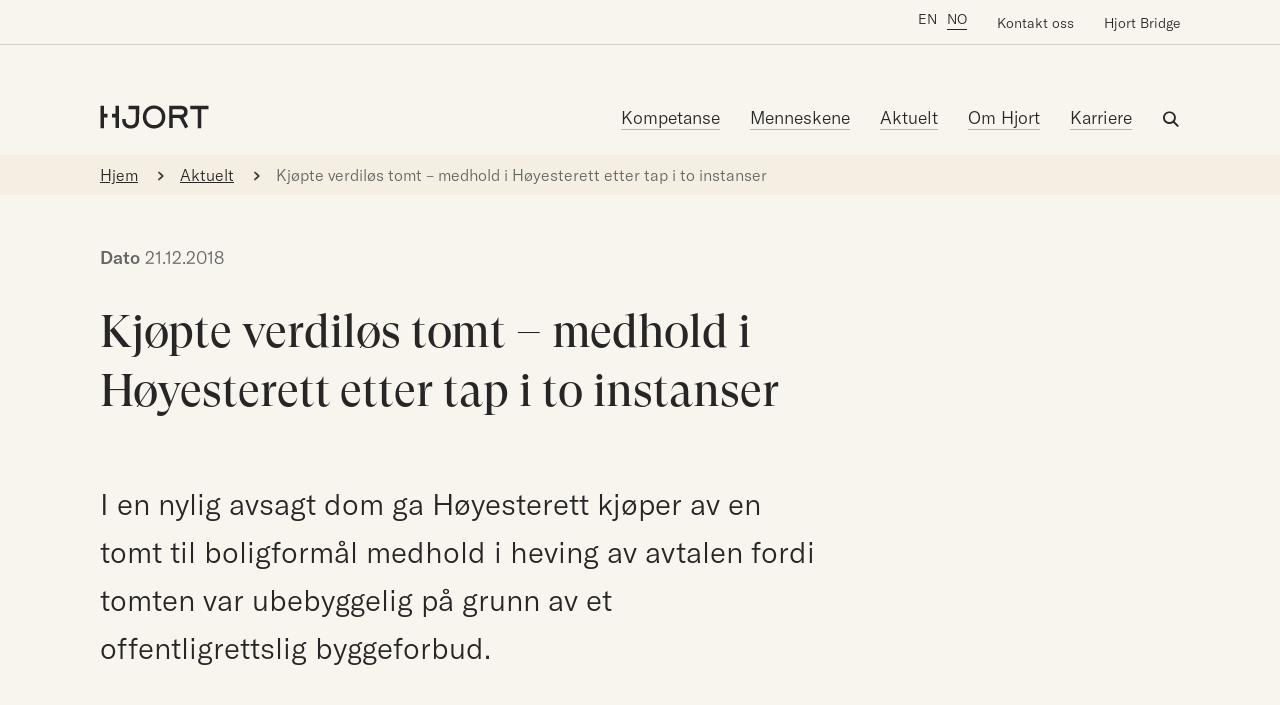

--- FILE ---
content_type: text/html; charset=UTF-8
request_url: https://www.hjort.no/kjopte-verdilos-tomt-medhold-i-hoyesterett-etter-tap-i-to-instanser/
body_size: 136774
content:

<!DOCTYPE html>
<html lang="nb-NO">

<head>

  <meta charset="UTF-8">
  <meta name="viewport" content="width=device-width, initial-scale=1">
  <meta http-equiv="X-UA-Compatible" content="IE=edge">
  <meta name="google-site-verification" content="7yBdSIrZ2LM9Opp7mzQH6m__GEgrLC4OGRX65iZD5GU" />
  <link rel="profile" href="http://gmpg.org/xfn/11">
  <link rel="stylesheet" type="text/css" href="https://cdnjs.cloudflare.com/ajax/libs/Chart.js/2.8.0/Chart.min.css">

  <!--[if lte IE 9]>
          <link href="/css/animations-ie-fix.css" rel="stylesheet">
        <![endif]-->

      <script id="CookieConsent" src="https://policy.app.cookieinformation.com/uc.js" data-culture="NB" type="text/javascript"></script>
  
  <!-- The initial config of Consent Mode -->
  <script type="text/javascript">
    window.dataLayer = window.dataLayer || [];

    function gtag() {
      dataLayer.push(arguments);
    }
    gtag('consent', 'default', {
      ad_storage: 'denied',
      analytics_storage: 'denied',
      wait_for_update: 1500,
    });
    gtag('set', 'ads_data_redaction', true);
  </script>

  
      <script>
      (function(w, d, s, l, i) {
        w[l] = w[l] || [];
        w[l].push({
          'gtm.start': new Date().getTime(),
          event: 'gtm.js'
        });
        var f = d.getElementsByTagName(s)[0],
          j = d.createElement(s),
          dl = l != 'dataLayer' ? '&l=' + l : '';
        j.async = true;
        j.src = 'https://www.googletagmanager.com/gtm.js?id=' + i + dl;
        f.parentNode.insertBefore(j, f);
      })(window, document, 'script', 'dataLayer', 'GTM-NLDK7X6');
    </script>
  

      <!-- Facebook Pixel Code -->
    <script>
      window.addEventListener('CookieInformationConsentGiven', function(event) {
        if (CookieInformation.getConsentGivenFor('cookie_cat_marketing')) {

          ! function(f, b, e, v, n, t, s) {
            if (f.fbq) return;
            n = f.fbq = function() {
              n.callMethod ?
                n.callMethod.apply(n, arguments) : n.queue.push(arguments)
            };
            if (!f._fbq) f._fbq = n;
            n.push = n;
            n.loaded = !0;
            n.version = '2.0';
            n.queue = [];
            t = b.createElement(e);
            t.async = !0;
            t.src = v;
            s = b.getElementsByTagName(e)[0];
            s.parentNode.insertBefore(t, s)
          }(window, document, 'script',
            'https://connect.facebook.net/en_US/fbevents.js');
          fbq('init', '192953721487648');
          fbq('track', 'PageView');

        }
      }, false);
    </script>
    <noscript>
      <img height="1" width="1" style="display:none" src="https://www.facebook.com/tr?id=192953721487648&ev=PageView&noscript=1" /></noscript>
    <!-- End Facebook Pixel Code -->
  
  
  <script src="https://forms.apsisforms.com/formbuilder.js"></script>

  
  <meta name='robots' content='index, follow, max-image-preview:large, max-snippet:-1, max-video-preview:-1' />
<link rel="alternate" hreflang="no" href="https://www.hjort.no/kjopte-verdilos-tomt-medhold-i-hoyesterett-etter-tap-i-to-instanser/" />
<link rel="alternate" hreflang="x-default" href="https://www.hjort.no/kjopte-verdilos-tomt-medhold-i-hoyesterett-etter-tap-i-to-instanser/" />

	<!-- This site is optimized with the Yoast SEO plugin v26.7 - https://yoast.com/wordpress/plugins/seo/ -->
	<title>Kjøpte verdiløs tomt – medhold i Høyesterett etter tap i to instanser - Hjort</title>
	<link rel="canonical" href="https://www.hjort.no/kjopte-verdilos-tomt-medhold-i-hoyesterett-etter-tap-i-to-instanser/" />
	<meta property="og:locale" content="nb_NO" />
	<meta property="og:type" content="article" />
	<meta property="og:title" content="Kjøpte verdiløs tomt – medhold i Høyesterett etter tap i to instanser - Hjort" />
	<meta property="og:description" content="I en nylig avsagt dom ga Høyesterett kjøper av en tomt til boligformål medhold i heving av avtalen fordi tomten var ubebyggelig på grunn av et offentligrettslig byggeforbud." />
	<meta property="og:url" content="https://www.hjort.no/kjopte-verdilos-tomt-medhold-i-hoyesterett-etter-tap-i-to-instanser/" />
	<meta property="og:site_name" content="Hjort" />
	<meta property="article:published_time" content="2018-12-20T23:00:47+00:00" />
	<meta property="article:modified_time" content="2025-08-04T12:43:29+00:00" />
	<meta property="og:image" content="https://www.hjort.no/wp-content/uploads/Hoyesterettvinternyhetsbrevmal.jpg" />
	<meta property="og:image:width" content="1024" />
	<meta property="og:image:height" content="683" />
	<meta property="og:image:type" content="image/jpeg" />
	<meta name="author" content="Marked_bruker_hjort" />
	<meta name="twitter:card" content="summary_large_image" />
	<meta name="twitter:label1" content="Skrevet av" />
	<meta name="twitter:data1" content="Marked_bruker_hjort" />
	<meta name="twitter:label2" content="Ansl. lesetid" />
	<meta name="twitter:data2" content="4 minutter" />
	<script type="application/ld+json" class="yoast-schema-graph">{"@context":"https://schema.org","@graph":[{"@type":"Article","@id":"https://www.hjort.no/kjopte-verdilos-tomt-medhold-i-hoyesterett-etter-tap-i-to-instanser/#article","isPartOf":{"@id":"https://www.hjort.no/kjopte-verdilos-tomt-medhold-i-hoyesterett-etter-tap-i-to-instanser/"},"author":{"name":"Marked_bruker_hjort","@id":"https://www.hjort.no/#/schema/person/90efb7b35be06c68ae59be81bd0f0fc3"},"headline":"Kjøpte verdiløs tomt – medhold i Høyesterett etter tap i to instanser","datePublished":"2018-12-20T23:00:47+00:00","dateModified":"2025-08-04T12:43:29+00:00","mainEntityOfPage":{"@id":"https://www.hjort.no/kjopte-verdilos-tomt-medhold-i-hoyesterett-etter-tap-i-to-instanser/"},"wordCount":687,"image":{"@id":"https://www.hjort.no/kjopte-verdilos-tomt-medhold-i-hoyesterett-etter-tap-i-to-instanser/#primaryimage"},"thumbnailUrl":"https://www.hjort.no/wp-content/uploads/Hoyesterettvinternyhetsbrevmal.jpg","articleSection":["Eiendom"],"inLanguage":"nb-NO"},{"@type":"WebPage","@id":"https://www.hjort.no/kjopte-verdilos-tomt-medhold-i-hoyesterett-etter-tap-i-to-instanser/","url":"https://www.hjort.no/kjopte-verdilos-tomt-medhold-i-hoyesterett-etter-tap-i-to-instanser/","name":"Kjøpte verdiløs tomt – medhold i Høyesterett etter tap i to instanser - Hjort","isPartOf":{"@id":"https://www.hjort.no/#website"},"primaryImageOfPage":{"@id":"https://www.hjort.no/kjopte-verdilos-tomt-medhold-i-hoyesterett-etter-tap-i-to-instanser/#primaryimage"},"image":{"@id":"https://www.hjort.no/kjopte-verdilos-tomt-medhold-i-hoyesterett-etter-tap-i-to-instanser/#primaryimage"},"thumbnailUrl":"https://www.hjort.no/wp-content/uploads/Hoyesterettvinternyhetsbrevmal.jpg","datePublished":"2018-12-20T23:00:47+00:00","dateModified":"2025-08-04T12:43:29+00:00","author":{"@id":"https://www.hjort.no/#/schema/person/90efb7b35be06c68ae59be81bd0f0fc3"},"breadcrumb":{"@id":"https://www.hjort.no/kjopte-verdilos-tomt-medhold-i-hoyesterett-etter-tap-i-to-instanser/#breadcrumb"},"inLanguage":"nb-NO","potentialAction":[{"@type":"ReadAction","target":["https://www.hjort.no/kjopte-verdilos-tomt-medhold-i-hoyesterett-etter-tap-i-to-instanser/"]}]},{"@type":"ImageObject","inLanguage":"nb-NO","@id":"https://www.hjort.no/kjopte-verdilos-tomt-medhold-i-hoyesterett-etter-tap-i-to-instanser/#primaryimage","url":"https://www.hjort.no/wp-content/uploads/Hoyesterettvinternyhetsbrevmal.jpg","contentUrl":"https://www.hjort.no/wp-content/uploads/Hoyesterettvinternyhetsbrevmal.jpg","width":1024,"height":683},{"@type":"BreadcrumbList","@id":"https://www.hjort.no/kjopte-verdilos-tomt-medhold-i-hoyesterett-etter-tap-i-to-instanser/#breadcrumb","itemListElement":[{"@type":"ListItem","position":1,"name":"Hjem","item":"https://www.hjort.no/"},{"@type":"ListItem","position":2,"name":"Aktuelt","item":"https://www.hjort.no/aktuelt/"},{"@type":"ListItem","position":3,"name":"Kjøpte verdiløs tomt – medhold i Høyesterett etter tap i to instanser"}]},{"@type":"WebSite","@id":"https://www.hjort.no/#website","url":"https://www.hjort.no/","name":"Hjort","description":"","potentialAction":[{"@type":"SearchAction","target":{"@type":"EntryPoint","urlTemplate":"https://www.hjort.no/?s={search_term_string}"},"query-input":{"@type":"PropertyValueSpecification","valueRequired":true,"valueName":"search_term_string"}}],"inLanguage":"nb-NO"},{"@type":"Person","@id":"https://www.hjort.no/#/schema/person/90efb7b35be06c68ae59be81bd0f0fc3","name":"Marked_bruker_hjort","image":{"@type":"ImageObject","inLanguage":"nb-NO","@id":"https://www.hjort.no/#/schema/person/image/","url":"https://secure.gravatar.com/avatar/ca628bbddc06dde26676d343b9f5d6be1f1481314027fbd893d369de3e2bb8a7?s=96&d=mm&r=g","contentUrl":"https://secure.gravatar.com/avatar/ca628bbddc06dde26676d343b9f5d6be1f1481314027fbd893d369de3e2bb8a7?s=96&d=mm&r=g","caption":"Marked_bruker_hjort"}}]}</script>
	<!-- / Yoast SEO plugin. -->


<link rel='dns-prefetch' href='//cdn.jsdelivr.net' />
<link rel='dns-prefetch' href='//www.hjort.no' />
<link rel="alternate" type="application/rss+xml" title="Hjort &raquo; strøm" href="https://www.hjort.no/feed/" />
<link rel="alternate" type="application/rss+xml" title="Hjort &raquo; kommentarstrøm" href="https://www.hjort.no/comments/feed/" />
<link rel="alternate" title="oEmbed (JSON)" type="application/json+oembed" href="https://www.hjort.no/wp-json/oembed/1.0/embed?url=https%3A%2F%2Fwww.hjort.no%2Fkjopte-verdilos-tomt-medhold-i-hoyesterett-etter-tap-i-to-instanser%2F" />
<link rel="alternate" title="oEmbed (XML)" type="text/xml+oembed" href="https://www.hjort.no/wp-json/oembed/1.0/embed?url=https%3A%2F%2Fwww.hjort.no%2Fkjopte-verdilos-tomt-medhold-i-hoyesterett-etter-tap-i-to-instanser%2F&#038;format=xml" />
<style id='wp-img-auto-sizes-contain-inline-css' type='text/css'>
img:is([sizes=auto i],[sizes^="auto," i]){contain-intrinsic-size:3000px 1500px}
/*# sourceURL=wp-img-auto-sizes-contain-inline-css */
</style>
<link rel='stylesheet' id='formidable-css' href='https://www.hjort.no/wp-content/plugins/formidable/css/formidableforms.css?ver=115845' type='text/css' media='all' />
<style id='classic-theme-styles-inline-css' type='text/css'>
/*! This file is auto-generated */
.wp-block-button__link{color:#fff;background-color:#32373c;border-radius:9999px;box-shadow:none;text-decoration:none;padding:calc(.667em + 2px) calc(1.333em + 2px);font-size:1.125em}.wp-block-file__button{background:#32373c;color:#fff;text-decoration:none}
/*# sourceURL=/wp-includes/css/classic-themes.min.css */
</style>
<link rel='stylesheet' id='wpml-menu-item-0-css' href='https://www.hjort.no/wp-content/plugins/sitepress-multilingual-cms/templates/language-switchers/menu-item/style.min.css?ver=1' type='text/css' media='all' />
<link rel='stylesheet' id='kodeks-custom-css' href='https://www.hjort.no/wp-content/themes/hjort-live/css/custom.css' type='text/css' media='all' />
<link rel='stylesheet' id='kodeks-choices-css' href='https://cdn.jsdelivr.net/npm/choices.js@9.0.1/public/assets/styles/choices.min.css' type='text/css' media='all' />
<link rel='stylesheet' id='algolia-autocomplete-css' href='https://www.hjort.no/wp-content/plugins/wp-search-with-algolia/css/algolia-autocomplete.css?ver=2.11.1' type='text/css' media='all' />
<script type="text/javascript" src="https://www.hjort.no/wp-includes/js/jquery/jquery.min.js?ver=3.7.1" id="jquery-core-js"></script>
<script type="text/javascript" src="https://www.hjort.no/wp-includes/js/jquery/jquery-migrate.min.js?ver=3.4.1" id="jquery-migrate-js"></script>
<link rel="https://api.w.org/" href="https://www.hjort.no/wp-json/" /><link rel="alternate" title="JSON" type="application/json" href="https://www.hjort.no/wp-json/wp/v2/posts/2159" /><link rel="EditURI" type="application/rsd+xml" title="RSD" href="https://www.hjort.no/xmlrpc.php?rsd" />
<link rel='shortlink' href='https://www.hjort.no/?p=2159' />
<meta name="generator" content="WPML ver:4.8.6 stt:1,38;" />
<style>
    html {
      touch-action: manipulation;
    }
  </style><script>document.documentElement.className += " js";</script>
<link rel="icon" href="https://www.hjort.no/wp-content/uploads/HJORT_favicon_32x32.png" sizes="32x32" />
<link rel="icon" href="https://www.hjort.no/wp-content/uploads/HJORT_favicon_32x32.png" sizes="192x192" />
<link rel="apple-touch-icon" href="https://www.hjort.no/wp-content/uploads/HJORT_favicon_32x32.png" />
<meta name="msapplication-TileImage" content="https://www.hjort.no/wp-content/uploads/HJORT_favicon_32x32.png" />

    <style>
    /*! normalize-scss | MIT/GPLv2 License | bit.ly/normalize-scss */html{font-family:sans-serif;line-height:1.15;-ms-text-size-adjust:100%;-webkit-text-size-adjust:100%}body{margin:0}article,aside,footer,header,nav,section{display:block}h1{font-size:2em;margin:0.67em 0}figcaption,figure{display:block}figure{margin:1em 40px}hr{box-sizing:content-box;height:0;overflow:visible}main{display:block}pre{font-family:monospace, monospace;font-size:1em}a{background-color:transparent;-webkit-text-decoration-skip:objects}a:active,a:hover{outline-width:0}abbr[title]{border-bottom:none;text-decoration:underline;-webkit-text-decoration:underline dotted;text-decoration:underline dotted}b,strong{font-weight:inherit}b,strong{font-weight:bolder}code,kbd,samp{font-family:monospace, monospace;font-size:1em}dfn{font-style:italic}mark{background-color:#ff0;color:#000}small{font-size:80%}sub,sup{font-size:75%;line-height:0;position:relative;vertical-align:baseline}sub{bottom:-0.25em}sup{top:-0.5em}audio,video{display:inline-block}audio:not([controls]){display:none;height:0}img{border-style:none}svg:not(:root){overflow:hidden}button,input,optgroup,select,textarea{font-family:sans-serif;font-size:100%;line-height:1.15;margin:0}button{overflow:visible}button,select{text-transform:none}button,html [type="button"],[type="reset"],[type="submit"]{-webkit-appearance:button}button::-moz-focus-inner,[type="button"]::-moz-focus-inner,[type="reset"]::-moz-focus-inner,[type="submit"]::-moz-focus-inner{border-style:none;padding:0}button:-moz-focusring,[type="button"]:-moz-focusring,[type="reset"]:-moz-focusring,[type="submit"]:-moz-focusring{outline:1px dotted ButtonText}input{overflow:visible}[type="checkbox"],[type="radio"]{box-sizing:border-box;padding:0}[type="number"]::-webkit-inner-spin-button,[type="number"]::-webkit-outer-spin-button{height:auto}[type="search"]{-webkit-appearance:textfield;outline-offset:-2px}[type="search"]::-webkit-search-cancel-button,[type="search"]::-webkit-search-decoration{-webkit-appearance:none}::-webkit-file-upload-button{-webkit-appearance:button;font:inherit}fieldset{border:1px solid #c0c0c0;margin:0 2px;padding:0.35em 0.625em 0.75em}legend{box-sizing:border-box;display:table;max-width:100%;padding:0;color:inherit;white-space:normal}progress{display:inline-block;vertical-align:baseline}textarea{overflow:auto}details{display:block}summary{display:list-item}menu{display:block}canvas{display:inline-block}template{display:none}[hidden]{display:none}.foundation-mq{font-family:"small=0em&medium=40em&large=64em&xlarge=93.75em"}html{box-sizing:border-box;font-size:110%}*,*::before,*::after{box-sizing:inherit}body{margin:0;padding:0;background:#fefefe;font-family:"SF Display Regular",Helvetica,Arial,sans-serif;font-weight:normal;line-height:1.4;color:#414042;-webkit-font-smoothing:antialiased;-moz-osx-font-smoothing:grayscale}img{display:inline-block;vertical-align:middle;max-width:100%;height:auto;-ms-interpolation-mode:bicubic}textarea{height:auto;min-height:50px;border-radius:0}select{box-sizing:border-box;width:100%;border-radius:0}.map_canvas img,.map_canvas embed,.map_canvas object,.mqa-display img,.mqa-display embed,.mqa-display object{max-width:none !important}button{padding:0;-webkit-appearance:none;-moz-appearance:none;appearance:none;border:0;border-radius:0;background:transparent;line-height:1;cursor:auto}[data-whatinput='mouse'] button{outline:0}pre{overflow:auto}button,input,optgroup,select,textarea{font-family:inherit}.is-visible{display:block !important}.is-hidden{display:none !important}.grid-container{padding-right:.8522727273rem;padding-left:.8522727273rem;max-width:89.4318181818rem;margin:0 auto}@media print,screen and (min-width: 40em){.grid-container{padding-right:.8522727273rem;padding-left:.8522727273rem}}@media print,screen and (min-width: 64em){.grid-container{padding-right:1.7045454545rem;padding-left:1.7045454545rem}}@media screen and (min-width: 93.75em){.grid-container{padding-right:2.2159090909rem;padding-left:2.2159090909rem}}.grid-container.fluid{padding-right:.8522727273rem;padding-left:.8522727273rem;max-width:100%;margin:0 auto}@media print,screen and (min-width: 40em){.grid-container.fluid{padding-right:.8522727273rem;padding-left:.8522727273rem}}@media print,screen and (min-width: 64em){.grid-container.fluid{padding-right:1.7045454545rem;padding-left:1.7045454545rem}}@media screen and (min-width: 93.75em){.grid-container.fluid{padding-right:2.2159090909rem;padding-left:2.2159090909rem}}.grid-container.full{padding-right:0;padding-left:0;max-width:100%;margin:0 auto}.grid-x{display:flex;flex-flow:row wrap}.cell{flex:0 0 auto;min-height:0px;min-width:0px;width:100%}.cell.auto{flex:1 1 0px}.cell.shrink{flex:0 0 auto}.grid-x>.auto{width:auto}.grid-x>.shrink{width:auto}.grid-x>.small-shrink,.grid-x>.small-full,.grid-x>.small-1,.grid-x>.small-2,.grid-x>.small-3,.grid-x>.small-4,.grid-x>.small-5,.grid-x>.small-6,.grid-x>.small-7,.grid-x>.small-8,.grid-x>.small-9,.grid-x>.small-10,.grid-x>.small-11,.grid-x>.small-12{flex-basis:auto}@media print,screen and (min-width: 40em){.grid-x>.medium-shrink,.grid-x>.medium-full,.grid-x>.medium-1,.grid-x>.medium-2,.grid-x>.medium-3,.grid-x>.medium-4,.grid-x>.medium-5,.grid-x>.medium-6,.grid-x>.medium-7,.grid-x>.medium-8,.grid-x>.medium-9,.grid-x>.medium-10,.grid-x>.medium-11,.grid-x>.medium-12{flex-basis:auto}}@media print,screen and (min-width: 64em){.grid-x>.large-shrink,.grid-x>.large-full,.grid-x>.large-1,.grid-x>.large-2,.grid-x>.large-3,.grid-x>.large-4,.grid-x>.large-5,.grid-x>.large-6,.grid-x>.large-7,.grid-x>.large-8,.grid-x>.large-9,.grid-x>.large-10,.grid-x>.large-11,.grid-x>.large-12{flex-basis:auto}}@media screen and (min-width: 93.75em){.grid-x>.xlarge-shrink,.grid-x>.xlarge-full,.grid-x>.xlarge-1,.grid-x>.xlarge-2,.grid-x>.xlarge-3,.grid-x>.xlarge-4,.grid-x>.xlarge-5,.grid-x>.xlarge-6,.grid-x>.xlarge-7,.grid-x>.xlarge-8,.grid-x>.xlarge-9,.grid-x>.xlarge-10,.grid-x>.xlarge-11,.grid-x>.xlarge-12{flex-basis:auto}}.grid-x>.small-1{width:8.3333333333%}.grid-x>.small-2{width:16.6666666667%}.grid-x>.small-3{width:25%}.grid-x>.small-4{width:33.3333333333%}.grid-x>.small-5{width:41.6666666667%}.grid-x>.small-6{width:50%}.grid-x>.small-7{width:58.3333333333%}.grid-x>.small-8{width:66.6666666667%}.grid-x>.small-9{width:75%}.grid-x>.small-10{width:83.3333333333%}.grid-x>.small-11{width:91.6666666667%}.grid-x>.small-12{width:100%}@media print,screen and (min-width: 40em){.grid-x>.medium-auto{flex:1 1 0px;width:auto}.grid-x>.medium-shrink{flex:0 0 auto;width:auto}.grid-x>.medium-1{width:8.3333333333%}.grid-x>.medium-2{width:16.6666666667%}.grid-x>.medium-3{width:25%}.grid-x>.medium-4{width:33.3333333333%}.grid-x>.medium-5{width:41.6666666667%}.grid-x>.medium-6{width:50%}.grid-x>.medium-7{width:58.3333333333%}.grid-x>.medium-8{width:66.6666666667%}.grid-x>.medium-9{width:75%}.grid-x>.medium-10{width:83.3333333333%}.grid-x>.medium-11{width:91.6666666667%}.grid-x>.medium-12{width:100%}}@media print,screen and (min-width: 64em){.grid-x>.large-auto{flex:1 1 0px;width:auto}.grid-x>.large-shrink{flex:0 0 auto;width:auto}.grid-x>.large-1{width:8.3333333333%}.grid-x>.large-2{width:16.6666666667%}.grid-x>.large-3{width:25%}.grid-x>.large-4{width:33.3333333333%}.grid-x>.large-5{width:41.6666666667%}.grid-x>.large-6{width:50%}.grid-x>.large-7{width:58.3333333333%}.grid-x>.large-8{width:66.6666666667%}.grid-x>.large-9{width:75%}.grid-x>.large-10{width:83.3333333333%}.grid-x>.large-11{width:91.6666666667%}.grid-x>.large-12{width:100%}}@media screen and (min-width: 93.75em){.grid-x>.xlarge-auto{flex:1 1 0px;width:auto}.grid-x>.xlarge-shrink{flex:0 0 auto;width:auto}.grid-x>.xlarge-1{width:8.3333333333%}.grid-x>.xlarge-2{width:16.6666666667%}.grid-x>.xlarge-3{width:25%}.grid-x>.xlarge-4{width:33.3333333333%}.grid-x>.xlarge-5{width:41.6666666667%}.grid-x>.xlarge-6{width:50%}.grid-x>.xlarge-7{width:58.3333333333%}.grid-x>.xlarge-8{width:66.6666666667%}.grid-x>.xlarge-9{width:75%}.grid-x>.xlarge-10{width:83.3333333333%}.grid-x>.xlarge-11{width:91.6666666667%}.grid-x>.xlarge-12{width:100%}}.grid-margin-x:not(.grid-x)>.cell{width:auto}.grid-margin-y:not(.grid-y)>.cell{height:auto}.grid-margin-x{margin-left:-.8522727273rem;margin-right:-.8522727273rem}@media print,screen and (min-width: 40em){.grid-margin-x{margin-left:-.8522727273rem;margin-right:-.8522727273rem}}@media print,screen and (min-width: 64em){.grid-margin-x{margin-left:-1.7045454545rem;margin-right:-1.7045454545rem}}@media screen and (min-width: 93.75em){.grid-margin-x{margin-left:-2.2159090909rem;margin-right:-2.2159090909rem}}.grid-margin-x>.cell{width:calc(100% - 1.7045454545rem);margin-left:.8522727273rem;margin-right:.8522727273rem}@media print,screen and (min-width: 40em){.grid-margin-x>.cell{width:calc(100% - 1.7045454545rem);margin-left:.8522727273rem;margin-right:.8522727273rem}}@media print,screen and (min-width: 64em){.grid-margin-x>.cell{width:calc(100% - 3.4090909091rem);margin-left:1.7045454545rem;margin-right:1.7045454545rem}}@media screen and (min-width: 93.75em){.grid-margin-x>.cell{width:calc(100% - 4.4318181818rem);margin-left:2.2159090909rem;margin-right:2.2159090909rem}}.grid-margin-x>.auto{width:auto}.grid-margin-x>.shrink{width:auto}.grid-margin-x>.small-1{width:calc(8.3333333333% - 1.7045454545rem)}.grid-margin-x>.small-2{width:calc(16.6666666667% - 1.7045454545rem)}.grid-margin-x>.small-3{width:calc(25% - 1.7045454545rem)}.grid-margin-x>.small-4{width:calc(33.3333333333% - 1.7045454545rem)}.grid-margin-x>.small-5{width:calc(41.6666666667% - 1.7045454545rem)}.grid-margin-x>.small-6{width:calc(50% - 1.7045454545rem)}.grid-margin-x>.small-7{width:calc(58.3333333333% - 1.7045454545rem)}.grid-margin-x>.small-8{width:calc(66.6666666667% - 1.7045454545rem)}.grid-margin-x>.small-9{width:calc(75% - 1.7045454545rem)}.grid-margin-x>.small-10{width:calc(83.3333333333% - 1.7045454545rem)}.grid-margin-x>.small-11{width:calc(91.6666666667% - 1.7045454545rem)}.grid-margin-x>.small-12{width:calc(100% - 1.7045454545rem)}@media print,screen and (min-width: 40em){.grid-margin-x>.auto{width:auto}.grid-margin-x>.shrink{width:auto}.grid-margin-x>.small-1{width:calc(8.3333333333% - 1.7045454545rem)}.grid-margin-x>.small-2{width:calc(16.6666666667% - 1.7045454545rem)}.grid-margin-x>.small-3{width:calc(25% - 1.7045454545rem)}.grid-margin-x>.small-4{width:calc(33.3333333333% - 1.7045454545rem)}.grid-margin-x>.small-5{width:calc(41.6666666667% - 1.7045454545rem)}.grid-margin-x>.small-6{width:calc(50% - 1.7045454545rem)}.grid-margin-x>.small-7{width:calc(58.3333333333% - 1.7045454545rem)}.grid-margin-x>.small-8{width:calc(66.6666666667% - 1.7045454545rem)}.grid-margin-x>.small-9{width:calc(75% - 1.7045454545rem)}.grid-margin-x>.small-10{width:calc(83.3333333333% - 1.7045454545rem)}.grid-margin-x>.small-11{width:calc(91.6666666667% - 1.7045454545rem)}.grid-margin-x>.small-12{width:calc(100% - 1.7045454545rem)}.grid-margin-x>.medium-auto{width:auto}.grid-margin-x>.medium-shrink{width:auto}.grid-margin-x>.medium-1{width:calc(8.3333333333% - 1.7045454545rem)}.grid-margin-x>.medium-2{width:calc(16.6666666667% - 1.7045454545rem)}.grid-margin-x>.medium-3{width:calc(25% - 1.7045454545rem)}.grid-margin-x>.medium-4{width:calc(33.3333333333% - 1.7045454545rem)}.grid-margin-x>.medium-5{width:calc(41.6666666667% - 1.7045454545rem)}.grid-margin-x>.medium-6{width:calc(50% - 1.7045454545rem)}.grid-margin-x>.medium-7{width:calc(58.3333333333% - 1.7045454545rem)}.grid-margin-x>.medium-8{width:calc(66.6666666667% - 1.7045454545rem)}.grid-margin-x>.medium-9{width:calc(75% - 1.7045454545rem)}.grid-margin-x>.medium-10{width:calc(83.3333333333% - 1.7045454545rem)}.grid-margin-x>.medium-11{width:calc(91.6666666667% - 1.7045454545rem)}.grid-margin-x>.medium-12{width:calc(100% - 1.7045454545rem)}}@media print,screen and (min-width: 64em){.grid-margin-x>.auto{width:auto}.grid-margin-x>.shrink{width:auto}.grid-margin-x>.small-1{width:calc(8.3333333333% - 3.4090909091rem)}.grid-margin-x>.small-2{width:calc(16.6666666667% - 3.4090909091rem)}.grid-margin-x>.small-3{width:calc(25% - 3.4090909091rem)}.grid-margin-x>.small-4{width:calc(33.3333333333% - 3.4090909091rem)}.grid-margin-x>.small-5{width:calc(41.6666666667% - 3.4090909091rem)}.grid-margin-x>.small-6{width:calc(50% - 3.4090909091rem)}.grid-margin-x>.small-7{width:calc(58.3333333333% - 3.4090909091rem)}.grid-margin-x>.small-8{width:calc(66.6666666667% - 3.4090909091rem)}.grid-margin-x>.small-9{width:calc(75% - 3.4090909091rem)}.grid-margin-x>.small-10{width:calc(83.3333333333% - 3.4090909091rem)}.grid-margin-x>.small-11{width:calc(91.6666666667% - 3.4090909091rem)}.grid-margin-x>.small-12{width:calc(100% - 3.4090909091rem)}.grid-margin-x>.medium-auto{width:auto}.grid-margin-x>.medium-shrink{width:auto}.grid-margin-x>.medium-1{width:calc(8.3333333333% - 3.4090909091rem)}.grid-margin-x>.medium-2{width:calc(16.6666666667% - 3.4090909091rem)}.grid-margin-x>.medium-3{width:calc(25% - 3.4090909091rem)}.grid-margin-x>.medium-4{width:calc(33.3333333333% - 3.4090909091rem)}.grid-margin-x>.medium-5{width:calc(41.6666666667% - 3.4090909091rem)}.grid-margin-x>.medium-6{width:calc(50% - 3.4090909091rem)}.grid-margin-x>.medium-7{width:calc(58.3333333333% - 3.4090909091rem)}.grid-margin-x>.medium-8{width:calc(66.6666666667% - 3.4090909091rem)}.grid-margin-x>.medium-9{width:calc(75% - 3.4090909091rem)}.grid-margin-x>.medium-10{width:calc(83.3333333333% - 3.4090909091rem)}.grid-margin-x>.medium-11{width:calc(91.6666666667% - 3.4090909091rem)}.grid-margin-x>.medium-12{width:calc(100% - 3.4090909091rem)}.grid-margin-x>.large-auto{width:auto}.grid-margin-x>.large-shrink{width:auto}.grid-margin-x>.large-1{width:calc(8.3333333333% - 3.4090909091rem)}.grid-margin-x>.large-2{width:calc(16.6666666667% - 3.4090909091rem)}.grid-margin-x>.large-3{width:calc(25% - 3.4090909091rem)}.grid-margin-x>.large-4{width:calc(33.3333333333% - 3.4090909091rem)}.grid-margin-x>.large-5{width:calc(41.6666666667% - 3.4090909091rem)}.grid-margin-x>.large-6{width:calc(50% - 3.4090909091rem)}.grid-margin-x>.large-7{width:calc(58.3333333333% - 3.4090909091rem)}.grid-margin-x>.large-8{width:calc(66.6666666667% - 3.4090909091rem)}.grid-margin-x>.large-9{width:calc(75% - 3.4090909091rem)}.grid-margin-x>.large-10{width:calc(83.3333333333% - 3.4090909091rem)}.grid-margin-x>.large-11{width:calc(91.6666666667% - 3.4090909091rem)}.grid-margin-x>.large-12{width:calc(100% - 3.4090909091rem)}}@media screen and (min-width: 93.75em){.grid-margin-x>.auto{width:auto}.grid-margin-x>.shrink{width:auto}.grid-margin-x>.small-1{width:calc(8.3333333333% - 4.4318181818rem)}.grid-margin-x>.small-2{width:calc(16.6666666667% - 4.4318181818rem)}.grid-margin-x>.small-3{width:calc(25% - 4.4318181818rem)}.grid-margin-x>.small-4{width:calc(33.3333333333% - 4.4318181818rem)}.grid-margin-x>.small-5{width:calc(41.6666666667% - 4.4318181818rem)}.grid-margin-x>.small-6{width:calc(50% - 4.4318181818rem)}.grid-margin-x>.small-7{width:calc(58.3333333333% - 4.4318181818rem)}.grid-margin-x>.small-8{width:calc(66.6666666667% - 4.4318181818rem)}.grid-margin-x>.small-9{width:calc(75% - 4.4318181818rem)}.grid-margin-x>.small-10{width:calc(83.3333333333% - 4.4318181818rem)}.grid-margin-x>.small-11{width:calc(91.6666666667% - 4.4318181818rem)}.grid-margin-x>.small-12{width:calc(100% - 4.4318181818rem)}.grid-margin-x>.medium-auto{width:auto}.grid-margin-x>.medium-shrink{width:auto}.grid-margin-x>.medium-1{width:calc(8.3333333333% - 4.4318181818rem)}.grid-margin-x>.medium-2{width:calc(16.6666666667% - 4.4318181818rem)}.grid-margin-x>.medium-3{width:calc(25% - 4.4318181818rem)}.grid-margin-x>.medium-4{width:calc(33.3333333333% - 4.4318181818rem)}.grid-margin-x>.medium-5{width:calc(41.6666666667% - 4.4318181818rem)}.grid-margin-x>.medium-6{width:calc(50% - 4.4318181818rem)}.grid-margin-x>.medium-7{width:calc(58.3333333333% - 4.4318181818rem)}.grid-margin-x>.medium-8{width:calc(66.6666666667% - 4.4318181818rem)}.grid-margin-x>.medium-9{width:calc(75% - 4.4318181818rem)}.grid-margin-x>.medium-10{width:calc(83.3333333333% - 4.4318181818rem)}.grid-margin-x>.medium-11{width:calc(91.6666666667% - 4.4318181818rem)}.grid-margin-x>.medium-12{width:calc(100% - 4.4318181818rem)}.grid-margin-x>.large-auto{width:auto}.grid-margin-x>.large-shrink{width:auto}.grid-margin-x>.large-1{width:calc(8.3333333333% - 4.4318181818rem)}.grid-margin-x>.large-2{width:calc(16.6666666667% - 4.4318181818rem)}.grid-margin-x>.large-3{width:calc(25% - 4.4318181818rem)}.grid-margin-x>.large-4{width:calc(33.3333333333% - 4.4318181818rem)}.grid-margin-x>.large-5{width:calc(41.6666666667% - 4.4318181818rem)}.grid-margin-x>.large-6{width:calc(50% - 4.4318181818rem)}.grid-margin-x>.large-7{width:calc(58.3333333333% - 4.4318181818rem)}.grid-margin-x>.large-8{width:calc(66.6666666667% - 4.4318181818rem)}.grid-margin-x>.large-9{width:calc(75% - 4.4318181818rem)}.grid-margin-x>.large-10{width:calc(83.3333333333% - 4.4318181818rem)}.grid-margin-x>.large-11{width:calc(91.6666666667% - 4.4318181818rem)}.grid-margin-x>.large-12{width:calc(100% - 4.4318181818rem)}.grid-margin-x>.xlarge-auto{width:auto}.grid-margin-x>.xlarge-shrink{width:auto}.grid-margin-x>.xlarge-1{width:calc(8.3333333333% - 4.4318181818rem)}.grid-margin-x>.xlarge-2{width:calc(16.6666666667% - 4.4318181818rem)}.grid-margin-x>.xlarge-3{width:calc(25% - 4.4318181818rem)}.grid-margin-x>.xlarge-4{width:calc(33.3333333333% - 4.4318181818rem)}.grid-margin-x>.xlarge-5{width:calc(41.6666666667% - 4.4318181818rem)}.grid-margin-x>.xlarge-6{width:calc(50% - 4.4318181818rem)}.grid-margin-x>.xlarge-7{width:calc(58.3333333333% - 4.4318181818rem)}.grid-margin-x>.xlarge-8{width:calc(66.6666666667% - 4.4318181818rem)}.grid-margin-x>.xlarge-9{width:calc(75% - 4.4318181818rem)}.grid-margin-x>.xlarge-10{width:calc(83.3333333333% - 4.4318181818rem)}.grid-margin-x>.xlarge-11{width:calc(91.6666666667% - 4.4318181818rem)}.grid-margin-x>.xlarge-12{width:calc(100% - 4.4318181818rem)}}.grid-padding-x .grid-padding-x{margin-right:-.8522727273rem;margin-left:-.8522727273rem}@media print,screen and (min-width: 40em){.grid-padding-x .grid-padding-x{margin-right:-.8522727273rem;margin-left:-.8522727273rem}}@media print,screen and (min-width: 64em){.grid-padding-x .grid-padding-x{margin-right:-1.7045454545rem;margin-left:-1.7045454545rem}}@media screen and (min-width: 93.75em){.grid-padding-x .grid-padding-x{margin-right:-2.2159090909rem;margin-left:-2.2159090909rem}}.grid-container:not(.full)>.grid-padding-x{margin-right:-.8522727273rem;margin-left:-.8522727273rem}@media print,screen and (min-width: 40em){.grid-container:not(.full)>.grid-padding-x{margin-right:-.8522727273rem;margin-left:-.8522727273rem}}@media print,screen and (min-width: 64em){.grid-container:not(.full)>.grid-padding-x{margin-right:-1.7045454545rem;margin-left:-1.7045454545rem}}@media screen and (min-width: 93.75em){.grid-container:not(.full)>.grid-padding-x{margin-right:-2.2159090909rem;margin-left:-2.2159090909rem}}.grid-padding-x>.cell{padding-right:.8522727273rem;padding-left:.8522727273rem}@media print,screen and (min-width: 40em){.grid-padding-x>.cell{padding-right:.8522727273rem;padding-left:.8522727273rem}}@media print,screen and (min-width: 64em){.grid-padding-x>.cell{padding-right:1.7045454545rem;padding-left:1.7045454545rem}}@media screen and (min-width: 93.75em){.grid-padding-x>.cell{padding-right:2.2159090909rem;padding-left:2.2159090909rem}}.small-up-1>.cell{width:100%}.small-up-2>.cell{width:50%}.small-up-3>.cell{width:33.3333333333%}.small-up-4>.cell{width:25%}.small-up-5>.cell{width:20%}.small-up-6>.cell{width:16.6666666667%}.small-up-7>.cell{width:14.2857142857%}.small-up-8>.cell{width:12.5%}@media print,screen and (min-width: 40em){.medium-up-1>.cell{width:100%}.medium-up-2>.cell{width:50%}.medium-up-3>.cell{width:33.3333333333%}.medium-up-4>.cell{width:25%}.medium-up-5>.cell{width:20%}.medium-up-6>.cell{width:16.6666666667%}.medium-up-7>.cell{width:14.2857142857%}.medium-up-8>.cell{width:12.5%}}@media print,screen and (min-width: 64em){.large-up-1>.cell{width:100%}.large-up-2>.cell{width:50%}.large-up-3>.cell{width:33.3333333333%}.large-up-4>.cell{width:25%}.large-up-5>.cell{width:20%}.large-up-6>.cell{width:16.6666666667%}.large-up-7>.cell{width:14.2857142857%}.large-up-8>.cell{width:12.5%}}@media screen and (min-width: 93.75em){.xlarge-up-1>.cell{width:100%}.xlarge-up-2>.cell{width:50%}.xlarge-up-3>.cell{width:33.3333333333%}.xlarge-up-4>.cell{width:25%}.xlarge-up-5>.cell{width:20%}.xlarge-up-6>.cell{width:16.6666666667%}.xlarge-up-7>.cell{width:14.2857142857%}.xlarge-up-8>.cell{width:12.5%}}.grid-margin-x.small-up-1>.cell{width:calc(100% - 1.7045454545rem)}.grid-margin-x.small-up-2>.cell{width:calc(50% - 1.7045454545rem)}.grid-margin-x.small-up-3>.cell{width:calc(33.3333333333% - 1.7045454545rem)}.grid-margin-x.small-up-4>.cell{width:calc(25% - 1.7045454545rem)}.grid-margin-x.small-up-5>.cell{width:calc(20% - 1.7045454545rem)}.grid-margin-x.small-up-6>.cell{width:calc(16.6666666667% - 1.7045454545rem)}.grid-margin-x.small-up-7>.cell{width:calc(14.2857142857% - 1.7045454545rem)}.grid-margin-x.small-up-8>.cell{width:calc(12.5% - 1.7045454545rem)}@media print,screen and (min-width: 40em){.grid-margin-x.small-up-1>.cell{width:calc(100% - 1.7045454545rem)}.grid-margin-x.small-up-2>.cell{width:calc(50% - 1.7045454545rem)}.grid-margin-x.small-up-3>.cell{width:calc(33.3333333333% - 1.7045454545rem)}.grid-margin-x.small-up-4>.cell{width:calc(25% - 1.7045454545rem)}.grid-margin-x.small-up-5>.cell{width:calc(20% - 1.7045454545rem)}.grid-margin-x.small-up-6>.cell{width:calc(16.6666666667% - 1.7045454545rem)}.grid-margin-x.small-up-7>.cell{width:calc(14.2857142857% - 1.7045454545rem)}.grid-margin-x.small-up-8>.cell{width:calc(12.5% - 1.7045454545rem)}.grid-margin-x.medium-up-1>.cell{width:calc(100% - 1.7045454545rem)}.grid-margin-x.medium-up-2>.cell{width:calc(50% - 1.7045454545rem)}.grid-margin-x.medium-up-3>.cell{width:calc(33.3333333333% - 1.7045454545rem)}.grid-margin-x.medium-up-4>.cell{width:calc(25% - 1.7045454545rem)}.grid-margin-x.medium-up-5>.cell{width:calc(20% - 1.7045454545rem)}.grid-margin-x.medium-up-6>.cell{width:calc(16.6666666667% - 1.7045454545rem)}.grid-margin-x.medium-up-7>.cell{width:calc(14.2857142857% - 1.7045454545rem)}.grid-margin-x.medium-up-8>.cell{width:calc(12.5% - 1.7045454545rem)}}@media print,screen and (min-width: 64em){.grid-margin-x.small-up-1>.cell{width:calc(100% - 1.7045454545rem)}.grid-margin-x.medium-up-1>.cell{width:calc(100% - 1.7045454545rem)}.grid-margin-x.small-up-2>.cell{width:calc(50% - 1.7045454545rem)}.grid-margin-x.medium-up-2>.cell{width:calc(50% - 1.7045454545rem)}.grid-margin-x.small-up-3>.cell{width:calc(33.3333333333% - 1.7045454545rem)}.grid-margin-x.medium-up-3>.cell{width:calc(33.3333333333% - 1.7045454545rem)}.grid-margin-x.small-up-4>.cell{width:calc(25% - 1.7045454545rem)}.grid-margin-x.medium-up-4>.cell{width:calc(25% - 1.7045454545rem)}.grid-margin-x.small-up-5>.cell{width:calc(20% - 1.7045454545rem)}.grid-margin-x.medium-up-5>.cell{width:calc(20% - 1.7045454545rem)}.grid-margin-x.small-up-6>.cell{width:calc(16.6666666667% - 1.7045454545rem)}.grid-margin-x.medium-up-6>.cell{width:calc(16.6666666667% - 1.7045454545rem)}.grid-margin-x.small-up-7>.cell{width:calc(14.2857142857% - 1.7045454545rem)}.grid-margin-x.medium-up-7>.cell{width:calc(14.2857142857% - 1.7045454545rem)}.grid-margin-x.small-up-8>.cell{width:calc(12.5% - 1.7045454545rem)}.grid-margin-x.medium-up-8>.cell{width:calc(12.5% - 1.7045454545rem)}.grid-margin-x.large-up-1>.cell{width:calc(100% - 3.4090909091rem)}.grid-margin-x.large-up-2>.cell{width:calc(50% - 3.4090909091rem)}.grid-margin-x.large-up-3>.cell{width:calc(33.3333333333% - 3.4090909091rem)}.grid-margin-x.large-up-4>.cell{width:calc(25% - 3.4090909091rem)}.grid-margin-x.large-up-5>.cell{width:calc(20% - 3.4090909091rem)}.grid-margin-x.large-up-6>.cell{width:calc(16.6666666667% - 3.4090909091rem)}.grid-margin-x.large-up-7>.cell{width:calc(14.2857142857% - 3.4090909091rem)}.grid-margin-x.large-up-8>.cell{width:calc(12.5% - 3.4090909091rem)}}@media screen and (min-width: 93.75em){.grid-margin-x.small-up-1>.cell{width:calc(100% - 1.7045454545rem)}.grid-margin-x.medium-up-1>.cell{width:calc(100% - 1.7045454545rem)}.grid-margin-x.large-up-1>.cell{width:calc(100% - 3.4090909091rem)}.grid-margin-x.small-up-2>.cell{width:calc(50% - 1.7045454545rem)}.grid-margin-x.medium-up-2>.cell{width:calc(50% - 1.7045454545rem)}.grid-margin-x.large-up-2>.cell{width:calc(50% - 3.4090909091rem)}.grid-margin-x.small-up-3>.cell{width:calc(33.3333333333% - 1.7045454545rem)}.grid-margin-x.medium-up-3>.cell{width:calc(33.3333333333% - 1.7045454545rem)}.grid-margin-x.large-up-3>.cell{width:calc(33.3333333333% - 3.4090909091rem)}.grid-margin-x.small-up-4>.cell{width:calc(25% - 1.7045454545rem)}.grid-margin-x.medium-up-4>.cell{width:calc(25% - 1.7045454545rem)}.grid-margin-x.large-up-4>.cell{width:calc(25% - 3.4090909091rem)}.grid-margin-x.small-up-5>.cell{width:calc(20% - 1.7045454545rem)}.grid-margin-x.medium-up-5>.cell{width:calc(20% - 1.7045454545rem)}.grid-margin-x.large-up-5>.cell{width:calc(20% - 3.4090909091rem)}.grid-margin-x.small-up-6>.cell{width:calc(16.6666666667% - 1.7045454545rem)}.grid-margin-x.medium-up-6>.cell{width:calc(16.6666666667% - 1.7045454545rem)}.grid-margin-x.large-up-6>.cell{width:calc(16.6666666667% - 3.4090909091rem)}.grid-margin-x.small-up-7>.cell{width:calc(14.2857142857% - 1.7045454545rem)}.grid-margin-x.medium-up-7>.cell{width:calc(14.2857142857% - 1.7045454545rem)}.grid-margin-x.large-up-7>.cell{width:calc(14.2857142857% - 3.4090909091rem)}.grid-margin-x.small-up-8>.cell{width:calc(12.5% - 1.7045454545rem)}.grid-margin-x.medium-up-8>.cell{width:calc(12.5% - 1.7045454545rem)}.grid-margin-x.large-up-8>.cell{width:calc(12.5% - 3.4090909091rem)}.grid-margin-x.xlarge-up-1>.cell{width:calc(100% - 4.4318181818rem)}.grid-margin-x.xlarge-up-2>.cell{width:calc(50% - 4.4318181818rem)}.grid-margin-x.xlarge-up-3>.cell{width:calc(33.3333333333% - 4.4318181818rem)}.grid-margin-x.xlarge-up-4>.cell{width:calc(25% - 4.4318181818rem)}.grid-margin-x.xlarge-up-5>.cell{width:calc(20% - 4.4318181818rem)}.grid-margin-x.xlarge-up-6>.cell{width:calc(16.6666666667% - 4.4318181818rem)}.grid-margin-x.xlarge-up-7>.cell{width:calc(14.2857142857% - 4.4318181818rem)}.grid-margin-x.xlarge-up-8>.cell{width:calc(12.5% - 4.4318181818rem)}}.small-margin-collapse{margin-right:0;margin-left:0}.small-margin-collapse>.cell{margin-right:0;margin-left:0}.small-margin-collapse>.small-1{width:8.3333333333%}.small-margin-collapse>.small-2{width:16.6666666667%}.small-margin-collapse>.small-3{width:25%}.small-margin-collapse>.small-4{width:33.3333333333%}.small-margin-collapse>.small-5{width:41.6666666667%}.small-margin-collapse>.small-6{width:50%}.small-margin-collapse>.small-7{width:58.3333333333%}.small-margin-collapse>.small-8{width:66.6666666667%}.small-margin-collapse>.small-9{width:75%}.small-margin-collapse>.small-10{width:83.3333333333%}.small-margin-collapse>.small-11{width:91.6666666667%}.small-margin-collapse>.small-12{width:100%}@media print,screen and (min-width: 40em){.small-margin-collapse>.medium-1{width:8.3333333333%}.small-margin-collapse>.medium-2{width:16.6666666667%}.small-margin-collapse>.medium-3{width:25%}.small-margin-collapse>.medium-4{width:33.3333333333%}.small-margin-collapse>.medium-5{width:41.6666666667%}.small-margin-collapse>.medium-6{width:50%}.small-margin-collapse>.medium-7{width:58.3333333333%}.small-margin-collapse>.medium-8{width:66.6666666667%}.small-margin-collapse>.medium-9{width:75%}.small-margin-collapse>.medium-10{width:83.3333333333%}.small-margin-collapse>.medium-11{width:91.6666666667%}.small-margin-collapse>.medium-12{width:100%}}@media print,screen and (min-width: 64em){.small-margin-collapse>.large-1{width:8.3333333333%}.small-margin-collapse>.large-2{width:16.6666666667%}.small-margin-collapse>.large-3{width:25%}.small-margin-collapse>.large-4{width:33.3333333333%}.small-margin-collapse>.large-5{width:41.6666666667%}.small-margin-collapse>.large-6{width:50%}.small-margin-collapse>.large-7{width:58.3333333333%}.small-margin-collapse>.large-8{width:66.6666666667%}.small-margin-collapse>.large-9{width:75%}.small-margin-collapse>.large-10{width:83.3333333333%}.small-margin-collapse>.large-11{width:91.6666666667%}.small-margin-collapse>.large-12{width:100%}}@media screen and (min-width: 93.75em){.small-margin-collapse>.xlarge-1{width:8.3333333333%}.small-margin-collapse>.xlarge-2{width:16.6666666667%}.small-margin-collapse>.xlarge-3{width:25%}.small-margin-collapse>.xlarge-4{width:33.3333333333%}.small-margin-collapse>.xlarge-5{width:41.6666666667%}.small-margin-collapse>.xlarge-6{width:50%}.small-margin-collapse>.xlarge-7{width:58.3333333333%}.small-margin-collapse>.xlarge-8{width:66.6666666667%}.small-margin-collapse>.xlarge-9{width:75%}.small-margin-collapse>.xlarge-10{width:83.3333333333%}.small-margin-collapse>.xlarge-11{width:91.6666666667%}.small-margin-collapse>.xlarge-12{width:100%}}.small-padding-collapse{margin-right:0;margin-left:0}.small-padding-collapse>.cell{padding-right:0;padding-left:0}@media print,screen and (min-width: 40em){.medium-margin-collapse{margin-right:0;margin-left:0}.medium-margin-collapse>.cell{margin-right:0;margin-left:0}}@media print,screen and (min-width: 40em){.medium-margin-collapse>.small-1{width:8.3333333333%}.medium-margin-collapse>.small-2{width:16.6666666667%}.medium-margin-collapse>.small-3{width:25%}.medium-margin-collapse>.small-4{width:33.3333333333%}.medium-margin-collapse>.small-5{width:41.6666666667%}.medium-margin-collapse>.small-6{width:50%}.medium-margin-collapse>.small-7{width:58.3333333333%}.medium-margin-collapse>.small-8{width:66.6666666667%}.medium-margin-collapse>.small-9{width:75%}.medium-margin-collapse>.small-10{width:83.3333333333%}.medium-margin-collapse>.small-11{width:91.6666666667%}.medium-margin-collapse>.small-12{width:100%}}@media print,screen and (min-width: 40em){.medium-margin-collapse>.medium-1{width:8.3333333333%}.medium-margin-collapse>.medium-2{width:16.6666666667%}.medium-margin-collapse>.medium-3{width:25%}.medium-margin-collapse>.medium-4{width:33.3333333333%}.medium-margin-collapse>.medium-5{width:41.6666666667%}.medium-margin-collapse>.medium-6{width:50%}.medium-margin-collapse>.medium-7{width:58.3333333333%}.medium-margin-collapse>.medium-8{width:66.6666666667%}.medium-margin-collapse>.medium-9{width:75%}.medium-margin-collapse>.medium-10{width:83.3333333333%}.medium-margin-collapse>.medium-11{width:91.6666666667%}.medium-margin-collapse>.medium-12{width:100%}}@media print,screen and (min-width: 64em){.medium-margin-collapse>.large-1{width:8.3333333333%}.medium-margin-collapse>.large-2{width:16.6666666667%}.medium-margin-collapse>.large-3{width:25%}.medium-margin-collapse>.large-4{width:33.3333333333%}.medium-margin-collapse>.large-5{width:41.6666666667%}.medium-margin-collapse>.large-6{width:50%}.medium-margin-collapse>.large-7{width:58.3333333333%}.medium-margin-collapse>.large-8{width:66.6666666667%}.medium-margin-collapse>.large-9{width:75%}.medium-margin-collapse>.large-10{width:83.3333333333%}.medium-margin-collapse>.large-11{width:91.6666666667%}.medium-margin-collapse>.large-12{width:100%}}@media screen and (min-width: 93.75em){.medium-margin-collapse>.xlarge-1{width:8.3333333333%}.medium-margin-collapse>.xlarge-2{width:16.6666666667%}.medium-margin-collapse>.xlarge-3{width:25%}.medium-margin-collapse>.xlarge-4{width:33.3333333333%}.medium-margin-collapse>.xlarge-5{width:41.6666666667%}.medium-margin-collapse>.xlarge-6{width:50%}.medium-margin-collapse>.xlarge-7{width:58.3333333333%}.medium-margin-collapse>.xlarge-8{width:66.6666666667%}.medium-margin-collapse>.xlarge-9{width:75%}.medium-margin-collapse>.xlarge-10{width:83.3333333333%}.medium-margin-collapse>.xlarge-11{width:91.6666666667%}.medium-margin-collapse>.xlarge-12{width:100%}}@media print,screen and (min-width: 40em){.medium-padding-collapse{margin-right:0;margin-left:0}.medium-padding-collapse>.cell{padding-right:0;padding-left:0}}@media print,screen and (min-width: 64em){.large-margin-collapse{margin-right:0;margin-left:0}.large-margin-collapse>.cell{margin-right:0;margin-left:0}}@media print,screen and (min-width: 64em){.large-margin-collapse>.small-1{width:8.3333333333%}.large-margin-collapse>.small-2{width:16.6666666667%}.large-margin-collapse>.small-3{width:25%}.large-margin-collapse>.small-4{width:33.3333333333%}.large-margin-collapse>.small-5{width:41.6666666667%}.large-margin-collapse>.small-6{width:50%}.large-margin-collapse>.small-7{width:58.3333333333%}.large-margin-collapse>.small-8{width:66.6666666667%}.large-margin-collapse>.small-9{width:75%}.large-margin-collapse>.small-10{width:83.3333333333%}.large-margin-collapse>.small-11{width:91.6666666667%}.large-margin-collapse>.small-12{width:100%}}@media print,screen and (min-width: 64em){.large-margin-collapse>.medium-1{width:8.3333333333%}.large-margin-collapse>.medium-2{width:16.6666666667%}.large-margin-collapse>.medium-3{width:25%}.large-margin-collapse>.medium-4{width:33.3333333333%}.large-margin-collapse>.medium-5{width:41.6666666667%}.large-margin-collapse>.medium-6{width:50%}.large-margin-collapse>.medium-7{width:58.3333333333%}.large-margin-collapse>.medium-8{width:66.6666666667%}.large-margin-collapse>.medium-9{width:75%}.large-margin-collapse>.medium-10{width:83.3333333333%}.large-margin-collapse>.medium-11{width:91.6666666667%}.large-margin-collapse>.medium-12{width:100%}}@media print,screen and (min-width: 64em){.large-margin-collapse>.large-1{width:8.3333333333%}.large-margin-collapse>.large-2{width:16.6666666667%}.large-margin-collapse>.large-3{width:25%}.large-margin-collapse>.large-4{width:33.3333333333%}.large-margin-collapse>.large-5{width:41.6666666667%}.large-margin-collapse>.large-6{width:50%}.large-margin-collapse>.large-7{width:58.3333333333%}.large-margin-collapse>.large-8{width:66.6666666667%}.large-margin-collapse>.large-9{width:75%}.large-margin-collapse>.large-10{width:83.3333333333%}.large-margin-collapse>.large-11{width:91.6666666667%}.large-margin-collapse>.large-12{width:100%}}@media screen and (min-width: 93.75em){.large-margin-collapse>.xlarge-1{width:8.3333333333%}.large-margin-collapse>.xlarge-2{width:16.6666666667%}.large-margin-collapse>.xlarge-3{width:25%}.large-margin-collapse>.xlarge-4{width:33.3333333333%}.large-margin-collapse>.xlarge-5{width:41.6666666667%}.large-margin-collapse>.xlarge-6{width:50%}.large-margin-collapse>.xlarge-7{width:58.3333333333%}.large-margin-collapse>.xlarge-8{width:66.6666666667%}.large-margin-collapse>.xlarge-9{width:75%}.large-margin-collapse>.xlarge-10{width:83.3333333333%}.large-margin-collapse>.xlarge-11{width:91.6666666667%}.large-margin-collapse>.xlarge-12{width:100%}}@media print,screen and (min-width: 64em){.large-padding-collapse{margin-right:0;margin-left:0}.large-padding-collapse>.cell{padding-right:0;padding-left:0}}@media screen and (min-width: 93.75em){.xlarge-margin-collapse{margin-right:0;margin-left:0}.xlarge-margin-collapse>.cell{margin-right:0;margin-left:0}}@media screen and (min-width: 93.75em){.xlarge-margin-collapse>.small-1{width:8.3333333333%}.xlarge-margin-collapse>.small-2{width:16.6666666667%}.xlarge-margin-collapse>.small-3{width:25%}.xlarge-margin-collapse>.small-4{width:33.3333333333%}.xlarge-margin-collapse>.small-5{width:41.6666666667%}.xlarge-margin-collapse>.small-6{width:50%}.xlarge-margin-collapse>.small-7{width:58.3333333333%}.xlarge-margin-collapse>.small-8{width:66.6666666667%}.xlarge-margin-collapse>.small-9{width:75%}.xlarge-margin-collapse>.small-10{width:83.3333333333%}.xlarge-margin-collapse>.small-11{width:91.6666666667%}.xlarge-margin-collapse>.small-12{width:100%}}@media screen and (min-width: 93.75em){.xlarge-margin-collapse>.medium-1{width:8.3333333333%}.xlarge-margin-collapse>.medium-2{width:16.6666666667%}.xlarge-margin-collapse>.medium-3{width:25%}.xlarge-margin-collapse>.medium-4{width:33.3333333333%}.xlarge-margin-collapse>.medium-5{width:41.6666666667%}.xlarge-margin-collapse>.medium-6{width:50%}.xlarge-margin-collapse>.medium-7{width:58.3333333333%}.xlarge-margin-collapse>.medium-8{width:66.6666666667%}.xlarge-margin-collapse>.medium-9{width:75%}.xlarge-margin-collapse>.medium-10{width:83.3333333333%}.xlarge-margin-collapse>.medium-11{width:91.6666666667%}.xlarge-margin-collapse>.medium-12{width:100%}}@media screen and (min-width: 93.75em){.xlarge-margin-collapse>.large-1{width:8.3333333333%}.xlarge-margin-collapse>.large-2{width:16.6666666667%}.xlarge-margin-collapse>.large-3{width:25%}.xlarge-margin-collapse>.large-4{width:33.3333333333%}.xlarge-margin-collapse>.large-5{width:41.6666666667%}.xlarge-margin-collapse>.large-6{width:50%}.xlarge-margin-collapse>.large-7{width:58.3333333333%}.xlarge-margin-collapse>.large-8{width:66.6666666667%}.xlarge-margin-collapse>.large-9{width:75%}.xlarge-margin-collapse>.large-10{width:83.3333333333%}.xlarge-margin-collapse>.large-11{width:91.6666666667%}.xlarge-margin-collapse>.large-12{width:100%}}@media screen and (min-width: 93.75em){.xlarge-margin-collapse>.xlarge-1{width:8.3333333333%}.xlarge-margin-collapse>.xlarge-2{width:16.6666666667%}.xlarge-margin-collapse>.xlarge-3{width:25%}.xlarge-margin-collapse>.xlarge-4{width:33.3333333333%}.xlarge-margin-collapse>.xlarge-5{width:41.6666666667%}.xlarge-margin-collapse>.xlarge-6{width:50%}.xlarge-margin-collapse>.xlarge-7{width:58.3333333333%}.xlarge-margin-collapse>.xlarge-8{width:66.6666666667%}.xlarge-margin-collapse>.xlarge-9{width:75%}.xlarge-margin-collapse>.xlarge-10{width:83.3333333333%}.xlarge-margin-collapse>.xlarge-11{width:91.6666666667%}.xlarge-margin-collapse>.xlarge-12{width:100%}}@media screen and (min-width: 93.75em){.xlarge-padding-collapse{margin-right:0;margin-left:0}.xlarge-padding-collapse>.cell{padding-right:0;padding-left:0}}.small-offset-0{margin-left:0%}.grid-margin-x>.small-offset-0{margin-left:calc(0% + .8522727273rem)}.small-offset-1{margin-left:8.3333333333%}.grid-margin-x>.small-offset-1{margin-left:calc(8.3333333333% + .8522727273rem)}.small-offset-2{margin-left:16.6666666667%}.grid-margin-x>.small-offset-2{margin-left:calc(16.6666666667% + .8522727273rem)}.small-offset-3{margin-left:25%}.grid-margin-x>.small-offset-3{margin-left:calc(25% + .8522727273rem)}.small-offset-4{margin-left:33.3333333333%}.grid-margin-x>.small-offset-4{margin-left:calc(33.3333333333% + .8522727273rem)}.small-offset-5{margin-left:41.6666666667%}.grid-margin-x>.small-offset-5{margin-left:calc(41.6666666667% + .8522727273rem)}.small-offset-6{margin-left:50%}.grid-margin-x>.small-offset-6{margin-left:calc(50% + .8522727273rem)}.small-offset-7{margin-left:58.3333333333%}.grid-margin-x>.small-offset-7{margin-left:calc(58.3333333333% + .8522727273rem)}.small-offset-8{margin-left:66.6666666667%}.grid-margin-x>.small-offset-8{margin-left:calc(66.6666666667% + .8522727273rem)}.small-offset-9{margin-left:75%}.grid-margin-x>.small-offset-9{margin-left:calc(75% + .8522727273rem)}.small-offset-10{margin-left:83.3333333333%}.grid-margin-x>.small-offset-10{margin-left:calc(83.3333333333% + .8522727273rem)}.small-offset-11{margin-left:91.6666666667%}.grid-margin-x>.small-offset-11{margin-left:calc(91.6666666667% + .8522727273rem)}@media print,screen and (min-width: 40em){.medium-offset-0{margin-left:0%}.grid-margin-x>.medium-offset-0{margin-left:calc(0% + .8522727273rem)}.medium-offset-1{margin-left:8.3333333333%}.grid-margin-x>.medium-offset-1{margin-left:calc(8.3333333333% + .8522727273rem)}.medium-offset-2{margin-left:16.6666666667%}.grid-margin-x>.medium-offset-2{margin-left:calc(16.6666666667% + .8522727273rem)}.medium-offset-3{margin-left:25%}.grid-margin-x>.medium-offset-3{margin-left:calc(25% + .8522727273rem)}.medium-offset-4{margin-left:33.3333333333%}.grid-margin-x>.medium-offset-4{margin-left:calc(33.3333333333% + .8522727273rem)}.medium-offset-5{margin-left:41.6666666667%}.grid-margin-x>.medium-offset-5{margin-left:calc(41.6666666667% + .8522727273rem)}.medium-offset-6{margin-left:50%}.grid-margin-x>.medium-offset-6{margin-left:calc(50% + .8522727273rem)}.medium-offset-7{margin-left:58.3333333333%}.grid-margin-x>.medium-offset-7{margin-left:calc(58.3333333333% + .8522727273rem)}.medium-offset-8{margin-left:66.6666666667%}.grid-margin-x>.medium-offset-8{margin-left:calc(66.6666666667% + .8522727273rem)}.medium-offset-9{margin-left:75%}.grid-margin-x>.medium-offset-9{margin-left:calc(75% + .8522727273rem)}.medium-offset-10{margin-left:83.3333333333%}.grid-margin-x>.medium-offset-10{margin-left:calc(83.3333333333% + .8522727273rem)}.medium-offset-11{margin-left:91.6666666667%}.grid-margin-x>.medium-offset-11{margin-left:calc(91.6666666667% + .8522727273rem)}}@media print,screen and (min-width: 64em){.large-offset-0{margin-left:0%}.grid-margin-x>.large-offset-0{margin-left:calc(0% + 1.7045454545rem)}.large-offset-1{margin-left:8.3333333333%}.grid-margin-x>.large-offset-1{margin-left:calc(8.3333333333% + 1.7045454545rem)}.large-offset-2{margin-left:16.6666666667%}.grid-margin-x>.large-offset-2{margin-left:calc(16.6666666667% + 1.7045454545rem)}.large-offset-3{margin-left:25%}.grid-margin-x>.large-offset-3{margin-left:calc(25% + 1.7045454545rem)}.large-offset-4{margin-left:33.3333333333%}.grid-margin-x>.large-offset-4{margin-left:calc(33.3333333333% + 1.7045454545rem)}.large-offset-5{margin-left:41.6666666667%}.grid-margin-x>.large-offset-5{margin-left:calc(41.6666666667% + 1.7045454545rem)}.large-offset-6{margin-left:50%}.grid-margin-x>.large-offset-6{margin-left:calc(50% + 1.7045454545rem)}.large-offset-7{margin-left:58.3333333333%}.grid-margin-x>.large-offset-7{margin-left:calc(58.3333333333% + 1.7045454545rem)}.large-offset-8{margin-left:66.6666666667%}.grid-margin-x>.large-offset-8{margin-left:calc(66.6666666667% + 1.7045454545rem)}.large-offset-9{margin-left:75%}.grid-margin-x>.large-offset-9{margin-left:calc(75% + 1.7045454545rem)}.large-offset-10{margin-left:83.3333333333%}.grid-margin-x>.large-offset-10{margin-left:calc(83.3333333333% + 1.7045454545rem)}.large-offset-11{margin-left:91.6666666667%}.grid-margin-x>.large-offset-11{margin-left:calc(91.6666666667% + 1.7045454545rem)}}@media screen and (min-width: 93.75em){.xlarge-offset-0{margin-left:0%}.grid-margin-x>.xlarge-offset-0{margin-left:calc(0% + 2.2159090909rem)}.xlarge-offset-1{margin-left:8.3333333333%}.grid-margin-x>.xlarge-offset-1{margin-left:calc(8.3333333333% + 2.2159090909rem)}.xlarge-offset-2{margin-left:16.6666666667%}.grid-margin-x>.xlarge-offset-2{margin-left:calc(16.6666666667% + 2.2159090909rem)}.xlarge-offset-3{margin-left:25%}.grid-margin-x>.xlarge-offset-3{margin-left:calc(25% + 2.2159090909rem)}.xlarge-offset-4{margin-left:33.3333333333%}.grid-margin-x>.xlarge-offset-4{margin-left:calc(33.3333333333% + 2.2159090909rem)}.xlarge-offset-5{margin-left:41.6666666667%}.grid-margin-x>.xlarge-offset-5{margin-left:calc(41.6666666667% + 2.2159090909rem)}.xlarge-offset-6{margin-left:50%}.grid-margin-x>.xlarge-offset-6{margin-left:calc(50% + 2.2159090909rem)}.xlarge-offset-7{margin-left:58.3333333333%}.grid-margin-x>.xlarge-offset-7{margin-left:calc(58.3333333333% + 2.2159090909rem)}.xlarge-offset-8{margin-left:66.6666666667%}.grid-margin-x>.xlarge-offset-8{margin-left:calc(66.6666666667% + 2.2159090909rem)}.xlarge-offset-9{margin-left:75%}.grid-margin-x>.xlarge-offset-9{margin-left:calc(75% + 2.2159090909rem)}.xlarge-offset-10{margin-left:83.3333333333%}.grid-margin-x>.xlarge-offset-10{margin-left:calc(83.3333333333% + 2.2159090909rem)}.xlarge-offset-11{margin-left:91.6666666667%}.grid-margin-x>.xlarge-offset-11{margin-left:calc(91.6666666667% + 2.2159090909rem)}}.grid-y{display:flex;flex-flow:column nowrap}.grid-y>.cell{width:auto}.grid-y>.auto{height:auto}.grid-y>.shrink{height:auto}.grid-y>.small-shrink,.grid-y>.small-full,.grid-y>.small-1,.grid-y>.small-2,.grid-y>.small-3,.grid-y>.small-4,.grid-y>.small-5,.grid-y>.small-6,.grid-y>.small-7,.grid-y>.small-8,.grid-y>.small-9,.grid-y>.small-10,.grid-y>.small-11,.grid-y>.small-12{flex-basis:auto}@media print,screen and (min-width: 40em){.grid-y>.medium-shrink,.grid-y>.medium-full,.grid-y>.medium-1,.grid-y>.medium-2,.grid-y>.medium-3,.grid-y>.medium-4,.grid-y>.medium-5,.grid-y>.medium-6,.grid-y>.medium-7,.grid-y>.medium-8,.grid-y>.medium-9,.grid-y>.medium-10,.grid-y>.medium-11,.grid-y>.medium-12{flex-basis:auto}}@media print,screen and (min-width: 64em){.grid-y>.large-shrink,.grid-y>.large-full,.grid-y>.large-1,.grid-y>.large-2,.grid-y>.large-3,.grid-y>.large-4,.grid-y>.large-5,.grid-y>.large-6,.grid-y>.large-7,.grid-y>.large-8,.grid-y>.large-9,.grid-y>.large-10,.grid-y>.large-11,.grid-y>.large-12{flex-basis:auto}}@media screen and (min-width: 93.75em){.grid-y>.xlarge-shrink,.grid-y>.xlarge-full,.grid-y>.xlarge-1,.grid-y>.xlarge-2,.grid-y>.xlarge-3,.grid-y>.xlarge-4,.grid-y>.xlarge-5,.grid-y>.xlarge-6,.grid-y>.xlarge-7,.grid-y>.xlarge-8,.grid-y>.xlarge-9,.grid-y>.xlarge-10,.grid-y>.xlarge-11,.grid-y>.xlarge-12{flex-basis:auto}}.grid-y>.small-1{height:8.3333333333%}.grid-y>.small-2{height:16.6666666667%}.grid-y>.small-3{height:25%}.grid-y>.small-4{height:33.3333333333%}.grid-y>.small-5{height:41.6666666667%}.grid-y>.small-6{height:50%}.grid-y>.small-7{height:58.3333333333%}.grid-y>.small-8{height:66.6666666667%}.grid-y>.small-9{height:75%}.grid-y>.small-10{height:83.3333333333%}.grid-y>.small-11{height:91.6666666667%}.grid-y>.small-12{height:100%}@media print,screen and (min-width: 40em){.grid-y>.medium-auto{flex:1 1 0px;height:auto}.grid-y>.medium-shrink{height:auto}.grid-y>.medium-1{height:8.3333333333%}.grid-y>.medium-2{height:16.6666666667%}.grid-y>.medium-3{height:25%}.grid-y>.medium-4{height:33.3333333333%}.grid-y>.medium-5{height:41.6666666667%}.grid-y>.medium-6{height:50%}.grid-y>.medium-7{height:58.3333333333%}.grid-y>.medium-8{height:66.6666666667%}.grid-y>.medium-9{height:75%}.grid-y>.medium-10{height:83.3333333333%}.grid-y>.medium-11{height:91.6666666667%}.grid-y>.medium-12{height:100%}}@media print,screen and (min-width: 64em){.grid-y>.large-auto{flex:1 1 0px;height:auto}.grid-y>.large-shrink{height:auto}.grid-y>.large-1{height:8.3333333333%}.grid-y>.large-2{height:16.6666666667%}.grid-y>.large-3{height:25%}.grid-y>.large-4{height:33.3333333333%}.grid-y>.large-5{height:41.6666666667%}.grid-y>.large-6{height:50%}.grid-y>.large-7{height:58.3333333333%}.grid-y>.large-8{height:66.6666666667%}.grid-y>.large-9{height:75%}.grid-y>.large-10{height:83.3333333333%}.grid-y>.large-11{height:91.6666666667%}.grid-y>.large-12{height:100%}}@media screen and (min-width: 93.75em){.grid-y>.xlarge-auto{flex:1 1 0px;height:auto}.grid-y>.xlarge-shrink{height:auto}.grid-y>.xlarge-1{height:8.3333333333%}.grid-y>.xlarge-2{height:16.6666666667%}.grid-y>.xlarge-3{height:25%}.grid-y>.xlarge-4{height:33.3333333333%}.grid-y>.xlarge-5{height:41.6666666667%}.grid-y>.xlarge-6{height:50%}.grid-y>.xlarge-7{height:58.3333333333%}.grid-y>.xlarge-8{height:66.6666666667%}.grid-y>.xlarge-9{height:75%}.grid-y>.xlarge-10{height:83.3333333333%}.grid-y>.xlarge-11{height:91.6666666667%}.grid-y>.xlarge-12{height:100%}}.grid-padding-y .grid-padding-y{margin-top:-.8522727273rem;margin-bottom:-.8522727273rem}@media print,screen and (min-width: 40em){.grid-padding-y .grid-padding-y{margin-top:-.8522727273rem;margin-bottom:-.8522727273rem}}@media print,screen and (min-width: 64em){.grid-padding-y .grid-padding-y{margin-top:-1.7045454545rem;margin-bottom:-1.7045454545rem}}@media screen and (min-width: 93.75em){.grid-padding-y .grid-padding-y{margin-top:-2.2159090909rem;margin-bottom:-2.2159090909rem}}.grid-padding-y>.cell{padding-top:.8522727273rem;padding-bottom:.8522727273rem}@media print,screen and (min-width: 40em){.grid-padding-y>.cell{padding-top:.8522727273rem;padding-bottom:.8522727273rem}}@media print,screen and (min-width: 64em){.grid-padding-y>.cell{padding-top:1.7045454545rem;padding-bottom:1.7045454545rem}}@media screen and (min-width: 93.75em){.grid-padding-y>.cell{padding-top:2.2159090909rem;padding-bottom:2.2159090909rem}}.grid-margin-y{margin-top:-.8522727273rem;margin-bottom:-.8522727273rem}@media print,screen and (min-width: 40em){.grid-margin-y{margin-top:-.8522727273rem;margin-bottom:-.8522727273rem}}@media print,screen and (min-width: 64em){.grid-margin-y{margin-top:-1.7045454545rem;margin-bottom:-1.7045454545rem}}@media screen and (min-width: 93.75em){.grid-margin-y{margin-top:-2.2159090909rem;margin-bottom:-2.2159090909rem}}.grid-margin-y>.cell{height:calc(100% - 1.7045454545rem);margin-top:.8522727273rem;margin-bottom:.8522727273rem}@media print,screen and (min-width: 40em){.grid-margin-y>.cell{height:calc(100% - 1.7045454545rem);margin-top:.8522727273rem;margin-bottom:.8522727273rem}}@media print,screen and (min-width: 64em){.grid-margin-y>.cell{height:calc(100% - 3.4090909091rem);margin-top:1.7045454545rem;margin-bottom:1.7045454545rem}}@media screen and (min-width: 93.75em){.grid-margin-y>.cell{height:calc(100% - 4.4318181818rem);margin-top:2.2159090909rem;margin-bottom:2.2159090909rem}}.grid-margin-y>.auto{height:auto}.grid-margin-y>.shrink{height:auto}.grid-margin-y>.small-1{height:calc(8.3333333333% - 1.7045454545rem)}.grid-margin-y>.small-2{height:calc(16.6666666667% - 1.7045454545rem)}.grid-margin-y>.small-3{height:calc(25% - 1.7045454545rem)}.grid-margin-y>.small-4{height:calc(33.3333333333% - 1.7045454545rem)}.grid-margin-y>.small-5{height:calc(41.6666666667% - 1.7045454545rem)}.grid-margin-y>.small-6{height:calc(50% - 1.7045454545rem)}.grid-margin-y>.small-7{height:calc(58.3333333333% - 1.7045454545rem)}.grid-margin-y>.small-8{height:calc(66.6666666667% - 1.7045454545rem)}.grid-margin-y>.small-9{height:calc(75% - 1.7045454545rem)}.grid-margin-y>.small-10{height:calc(83.3333333333% - 1.7045454545rem)}.grid-margin-y>.small-11{height:calc(91.6666666667% - 1.7045454545rem)}.grid-margin-y>.small-12{height:calc(100% - 1.7045454545rem)}@media print,screen and (min-width: 40em){.grid-margin-y>.auto{height:auto}.grid-margin-y>.shrink{height:auto}.grid-margin-y>.small-1{height:calc(8.3333333333% - 1.7045454545rem)}.grid-margin-y>.small-2{height:calc(16.6666666667% - 1.7045454545rem)}.grid-margin-y>.small-3{height:calc(25% - 1.7045454545rem)}.grid-margin-y>.small-4{height:calc(33.3333333333% - 1.7045454545rem)}.grid-margin-y>.small-5{height:calc(41.6666666667% - 1.7045454545rem)}.grid-margin-y>.small-6{height:calc(50% - 1.7045454545rem)}.grid-margin-y>.small-7{height:calc(58.3333333333% - 1.7045454545rem)}.grid-margin-y>.small-8{height:calc(66.6666666667% - 1.7045454545rem)}.grid-margin-y>.small-9{height:calc(75% - 1.7045454545rem)}.grid-margin-y>.small-10{height:calc(83.3333333333% - 1.7045454545rem)}.grid-margin-y>.small-11{height:calc(91.6666666667% - 1.7045454545rem)}.grid-margin-y>.small-12{height:calc(100% - 1.7045454545rem)}.grid-margin-y>.medium-auto{height:auto}.grid-margin-y>.medium-shrink{height:auto}.grid-margin-y>.medium-1{height:calc(8.3333333333% - 1.7045454545rem)}.grid-margin-y>.medium-2{height:calc(16.6666666667% - 1.7045454545rem)}.grid-margin-y>.medium-3{height:calc(25% - 1.7045454545rem)}.grid-margin-y>.medium-4{height:calc(33.3333333333% - 1.7045454545rem)}.grid-margin-y>.medium-5{height:calc(41.6666666667% - 1.7045454545rem)}.grid-margin-y>.medium-6{height:calc(50% - 1.7045454545rem)}.grid-margin-y>.medium-7{height:calc(58.3333333333% - 1.7045454545rem)}.grid-margin-y>.medium-8{height:calc(66.6666666667% - 1.7045454545rem)}.grid-margin-y>.medium-9{height:calc(75% - 1.7045454545rem)}.grid-margin-y>.medium-10{height:calc(83.3333333333% - 1.7045454545rem)}.grid-margin-y>.medium-11{height:calc(91.6666666667% - 1.7045454545rem)}.grid-margin-y>.medium-12{height:calc(100% - 1.7045454545rem)}}@media print,screen and (min-width: 64em){.grid-margin-y>.auto{height:auto}.grid-margin-y>.shrink{height:auto}.grid-margin-y>.small-1{height:calc(8.3333333333% - 3.4090909091rem)}.grid-margin-y>.small-2{height:calc(16.6666666667% - 3.4090909091rem)}.grid-margin-y>.small-3{height:calc(25% - 3.4090909091rem)}.grid-margin-y>.small-4{height:calc(33.3333333333% - 3.4090909091rem)}.grid-margin-y>.small-5{height:calc(41.6666666667% - 3.4090909091rem)}.grid-margin-y>.small-6{height:calc(50% - 3.4090909091rem)}.grid-margin-y>.small-7{height:calc(58.3333333333% - 3.4090909091rem)}.grid-margin-y>.small-8{height:calc(66.6666666667% - 3.4090909091rem)}.grid-margin-y>.small-9{height:calc(75% - 3.4090909091rem)}.grid-margin-y>.small-10{height:calc(83.3333333333% - 3.4090909091rem)}.grid-margin-y>.small-11{height:calc(91.6666666667% - 3.4090909091rem)}.grid-margin-y>.small-12{height:calc(100% - 3.4090909091rem)}.grid-margin-y>.medium-auto{height:auto}.grid-margin-y>.medium-shrink{height:auto}.grid-margin-y>.medium-1{height:calc(8.3333333333% - 3.4090909091rem)}.grid-margin-y>.medium-2{height:calc(16.6666666667% - 3.4090909091rem)}.grid-margin-y>.medium-3{height:calc(25% - 3.4090909091rem)}.grid-margin-y>.medium-4{height:calc(33.3333333333% - 3.4090909091rem)}.grid-margin-y>.medium-5{height:calc(41.6666666667% - 3.4090909091rem)}.grid-margin-y>.medium-6{height:calc(50% - 3.4090909091rem)}.grid-margin-y>.medium-7{height:calc(58.3333333333% - 3.4090909091rem)}.grid-margin-y>.medium-8{height:calc(66.6666666667% - 3.4090909091rem)}.grid-margin-y>.medium-9{height:calc(75% - 3.4090909091rem)}.grid-margin-y>.medium-10{height:calc(83.3333333333% - 3.4090909091rem)}.grid-margin-y>.medium-11{height:calc(91.6666666667% - 3.4090909091rem)}.grid-margin-y>.medium-12{height:calc(100% - 3.4090909091rem)}.grid-margin-y>.large-auto{height:auto}.grid-margin-y>.large-shrink{height:auto}.grid-margin-y>.large-1{height:calc(8.3333333333% - 3.4090909091rem)}.grid-margin-y>.large-2{height:calc(16.6666666667% - 3.4090909091rem)}.grid-margin-y>.large-3{height:calc(25% - 3.4090909091rem)}.grid-margin-y>.large-4{height:calc(33.3333333333% - 3.4090909091rem)}.grid-margin-y>.large-5{height:calc(41.6666666667% - 3.4090909091rem)}.grid-margin-y>.large-6{height:calc(50% - 3.4090909091rem)}.grid-margin-y>.large-7{height:calc(58.3333333333% - 3.4090909091rem)}.grid-margin-y>.large-8{height:calc(66.6666666667% - 3.4090909091rem)}.grid-margin-y>.large-9{height:calc(75% - 3.4090909091rem)}.grid-margin-y>.large-10{height:calc(83.3333333333% - 3.4090909091rem)}.grid-margin-y>.large-11{height:calc(91.6666666667% - 3.4090909091rem)}.grid-margin-y>.large-12{height:calc(100% - 3.4090909091rem)}}@media screen and (min-width: 93.75em){.grid-margin-y>.auto{height:auto}.grid-margin-y>.shrink{height:auto}.grid-margin-y>.small-1{height:calc(8.3333333333% - 4.4318181818rem)}.grid-margin-y>.small-2{height:calc(16.6666666667% - 4.4318181818rem)}.grid-margin-y>.small-3{height:calc(25% - 4.4318181818rem)}.grid-margin-y>.small-4{height:calc(33.3333333333% - 4.4318181818rem)}.grid-margin-y>.small-5{height:calc(41.6666666667% - 4.4318181818rem)}.grid-margin-y>.small-6{height:calc(50% - 4.4318181818rem)}.grid-margin-y>.small-7{height:calc(58.3333333333% - 4.4318181818rem)}.grid-margin-y>.small-8{height:calc(66.6666666667% - 4.4318181818rem)}.grid-margin-y>.small-9{height:calc(75% - 4.4318181818rem)}.grid-margin-y>.small-10{height:calc(83.3333333333% - 4.4318181818rem)}.grid-margin-y>.small-11{height:calc(91.6666666667% - 4.4318181818rem)}.grid-margin-y>.small-12{height:calc(100% - 4.4318181818rem)}.grid-margin-y>.medium-auto{height:auto}.grid-margin-y>.medium-shrink{height:auto}.grid-margin-y>.medium-1{height:calc(8.3333333333% - 4.4318181818rem)}.grid-margin-y>.medium-2{height:calc(16.6666666667% - 4.4318181818rem)}.grid-margin-y>.medium-3{height:calc(25% - 4.4318181818rem)}.grid-margin-y>.medium-4{height:calc(33.3333333333% - 4.4318181818rem)}.grid-margin-y>.medium-5{height:calc(41.6666666667% - 4.4318181818rem)}.grid-margin-y>.medium-6{height:calc(50% - 4.4318181818rem)}.grid-margin-y>.medium-7{height:calc(58.3333333333% - 4.4318181818rem)}.grid-margin-y>.medium-8{height:calc(66.6666666667% - 4.4318181818rem)}.grid-margin-y>.medium-9{height:calc(75% - 4.4318181818rem)}.grid-margin-y>.medium-10{height:calc(83.3333333333% - 4.4318181818rem)}.grid-margin-y>.medium-11{height:calc(91.6666666667% - 4.4318181818rem)}.grid-margin-y>.medium-12{height:calc(100% - 4.4318181818rem)}.grid-margin-y>.large-auto{height:auto}.grid-margin-y>.large-shrink{height:auto}.grid-margin-y>.large-1{height:calc(8.3333333333% - 4.4318181818rem)}.grid-margin-y>.large-2{height:calc(16.6666666667% - 4.4318181818rem)}.grid-margin-y>.large-3{height:calc(25% - 4.4318181818rem)}.grid-margin-y>.large-4{height:calc(33.3333333333% - 4.4318181818rem)}.grid-margin-y>.large-5{height:calc(41.6666666667% - 4.4318181818rem)}.grid-margin-y>.large-6{height:calc(50% - 4.4318181818rem)}.grid-margin-y>.large-7{height:calc(58.3333333333% - 4.4318181818rem)}.grid-margin-y>.large-8{height:calc(66.6666666667% - 4.4318181818rem)}.grid-margin-y>.large-9{height:calc(75% - 4.4318181818rem)}.grid-margin-y>.large-10{height:calc(83.3333333333% - 4.4318181818rem)}.grid-margin-y>.large-11{height:calc(91.6666666667% - 4.4318181818rem)}.grid-margin-y>.large-12{height:calc(100% - 4.4318181818rem)}.grid-margin-y>.xlarge-auto{height:auto}.grid-margin-y>.xlarge-shrink{height:auto}.grid-margin-y>.xlarge-1{height:calc(8.3333333333% - 4.4318181818rem)}.grid-margin-y>.xlarge-2{height:calc(16.6666666667% - 4.4318181818rem)}.grid-margin-y>.xlarge-3{height:calc(25% - 4.4318181818rem)}.grid-margin-y>.xlarge-4{height:calc(33.3333333333% - 4.4318181818rem)}.grid-margin-y>.xlarge-5{height:calc(41.6666666667% - 4.4318181818rem)}.grid-margin-y>.xlarge-6{height:calc(50% - 4.4318181818rem)}.grid-margin-y>.xlarge-7{height:calc(58.3333333333% - 4.4318181818rem)}.grid-margin-y>.xlarge-8{height:calc(66.6666666667% - 4.4318181818rem)}.grid-margin-y>.xlarge-9{height:calc(75% - 4.4318181818rem)}.grid-margin-y>.xlarge-10{height:calc(83.3333333333% - 4.4318181818rem)}.grid-margin-y>.xlarge-11{height:calc(91.6666666667% - 4.4318181818rem)}.grid-margin-y>.xlarge-12{height:calc(100% - 4.4318181818rem)}}.grid-frame{overflow:hidden;position:relative;flex-wrap:nowrap;align-items:stretch;width:100vw}.cell .grid-frame{width:100%}.cell-block{overflow-x:auto;max-width:100%;-webkit-overflow-scrolling:touch;-ms-overflow-stype:-ms-autohiding-scrollbar}.cell-block-y{overflow-y:auto;max-height:100%;-webkit-overflow-scrolling:touch;-ms-overflow-stype:-ms-autohiding-scrollbar}.cell-block-container{display:flex;flex-direction:column;max-height:100%}.cell-block-container>.grid-x{max-height:100%;flex-wrap:nowrap}@media print,screen and (min-width: 40em){.medium-grid-frame{overflow:hidden;position:relative;flex-wrap:nowrap;align-items:stretch;width:100vw}.cell .medium-grid-frame{width:100%}.medium-cell-block{overflow-x:auto;max-width:100%;-webkit-overflow-scrolling:touch;-ms-overflow-stype:-ms-autohiding-scrollbar}.medium-cell-block-container{display:flex;flex-direction:column;max-height:100%}.medium-cell-block-container>.grid-x{max-height:100%;flex-wrap:nowrap}.medium-cell-block-y{overflow-y:auto;max-height:100%;-webkit-overflow-scrolling:touch;-ms-overflow-stype:-ms-autohiding-scrollbar}}@media print,screen and (min-width: 64em){.large-grid-frame{overflow:hidden;position:relative;flex-wrap:nowrap;align-items:stretch;width:100vw}.cell .large-grid-frame{width:100%}.large-cell-block{overflow-x:auto;max-width:100%;-webkit-overflow-scrolling:touch;-ms-overflow-stype:-ms-autohiding-scrollbar}.large-cell-block-container{display:flex;flex-direction:column;max-height:100%}.large-cell-block-container>.grid-x{max-height:100%;flex-wrap:nowrap}.large-cell-block-y{overflow-y:auto;max-height:100%;-webkit-overflow-scrolling:touch;-ms-overflow-stype:-ms-autohiding-scrollbar}}@media screen and (min-width: 93.75em){.xlarge-grid-frame{overflow:hidden;position:relative;flex-wrap:nowrap;align-items:stretch;width:100vw}.cell .xlarge-grid-frame{width:100%}.xlarge-cell-block{overflow-x:auto;max-width:100%;-webkit-overflow-scrolling:touch;-ms-overflow-stype:-ms-autohiding-scrollbar}.xlarge-cell-block-container{display:flex;flex-direction:column;max-height:100%}.xlarge-cell-block-container>.grid-x{max-height:100%;flex-wrap:nowrap}.xlarge-cell-block-y{overflow-y:auto;max-height:100%;-webkit-overflow-scrolling:touch;-ms-overflow-stype:-ms-autohiding-scrollbar}}.grid-y.grid-frame{width:auto;overflow:hidden;position:relative;flex-wrap:nowrap;align-items:stretch;height:100vh}@media print,screen and (min-width: 40em){.grid-y.medium-grid-frame{width:auto;overflow:hidden;position:relative;flex-wrap:nowrap;align-items:stretch;height:100vh}}@media print,screen and (min-width: 64em){.grid-y.large-grid-frame{width:auto;overflow:hidden;position:relative;flex-wrap:nowrap;align-items:stretch;height:100vh}}@media screen and (min-width: 93.75em){.grid-y.xlarge-grid-frame{width:auto;overflow:hidden;position:relative;flex-wrap:nowrap;align-items:stretch;height:100vh}}.cell .grid-y.grid-frame{height:100%}@media print,screen and (min-width: 40em){.cell .grid-y.medium-grid-frame{height:100%}}@media print,screen and (min-width: 64em){.cell .grid-y.large-grid-frame{height:100%}}@media screen and (min-width: 93.75em){.cell .grid-y.xlarge-grid-frame{height:100%}}.grid-margin-y{margin-top:-.8522727273rem;margin-bottom:-.8522727273rem}@media print,screen and (min-width: 40em){.grid-margin-y{margin-top:-.8522727273rem;margin-bottom:-.8522727273rem}}@media print,screen and (min-width: 64em){.grid-margin-y{margin-top:-1.7045454545rem;margin-bottom:-1.7045454545rem}}@media screen and (min-width: 93.75em){.grid-margin-y{margin-top:-2.2159090909rem;margin-bottom:-2.2159090909rem}}.grid-margin-y>.cell{height:calc(100% - 1.7045454545rem);margin-top:.8522727273rem;margin-bottom:.8522727273rem}@media print,screen and (min-width: 40em){.grid-margin-y>.cell{height:calc(100% - 1.7045454545rem);margin-top:.8522727273rem;margin-bottom:.8522727273rem}}@media print,screen and (min-width: 64em){.grid-margin-y>.cell{height:calc(100% - 3.4090909091rem);margin-top:1.7045454545rem;margin-bottom:1.7045454545rem}}@media screen and (min-width: 93.75em){.grid-margin-y>.cell{height:calc(100% - 4.4318181818rem);margin-top:2.2159090909rem;margin-bottom:2.2159090909rem}}.grid-margin-y>.auto{height:auto}.grid-margin-y>.shrink{height:auto}.grid-margin-y>.small-1{height:calc(8.3333333333% - 1.7045454545rem)}.grid-margin-y>.small-2{height:calc(16.6666666667% - 1.7045454545rem)}.grid-margin-y>.small-3{height:calc(25% - 1.7045454545rem)}.grid-margin-y>.small-4{height:calc(33.3333333333% - 1.7045454545rem)}.grid-margin-y>.small-5{height:calc(41.6666666667% - 1.7045454545rem)}.grid-margin-y>.small-6{height:calc(50% - 1.7045454545rem)}.grid-margin-y>.small-7{height:calc(58.3333333333% - 1.7045454545rem)}.grid-margin-y>.small-8{height:calc(66.6666666667% - 1.7045454545rem)}.grid-margin-y>.small-9{height:calc(75% - 1.7045454545rem)}.grid-margin-y>.small-10{height:calc(83.3333333333% - 1.7045454545rem)}.grid-margin-y>.small-11{height:calc(91.6666666667% - 1.7045454545rem)}.grid-margin-y>.small-12{height:calc(100% - 1.7045454545rem)}@media print,screen and (min-width: 40em){.grid-margin-y>.auto{height:auto}.grid-margin-y>.shrink{height:auto}.grid-margin-y>.small-1{height:calc(8.3333333333% - 1.7045454545rem)}.grid-margin-y>.small-2{height:calc(16.6666666667% - 1.7045454545rem)}.grid-margin-y>.small-3{height:calc(25% - 1.7045454545rem)}.grid-margin-y>.small-4{height:calc(33.3333333333% - 1.7045454545rem)}.grid-margin-y>.small-5{height:calc(41.6666666667% - 1.7045454545rem)}.grid-margin-y>.small-6{height:calc(50% - 1.7045454545rem)}.grid-margin-y>.small-7{height:calc(58.3333333333% - 1.7045454545rem)}.grid-margin-y>.small-8{height:calc(66.6666666667% - 1.7045454545rem)}.grid-margin-y>.small-9{height:calc(75% - 1.7045454545rem)}.grid-margin-y>.small-10{height:calc(83.3333333333% - 1.7045454545rem)}.grid-margin-y>.small-11{height:calc(91.6666666667% - 1.7045454545rem)}.grid-margin-y>.small-12{height:calc(100% - 1.7045454545rem)}.grid-margin-y>.medium-auto{height:auto}.grid-margin-y>.medium-shrink{height:auto}.grid-margin-y>.medium-1{height:calc(8.3333333333% - 1.7045454545rem)}.grid-margin-y>.medium-2{height:calc(16.6666666667% - 1.7045454545rem)}.grid-margin-y>.medium-3{height:calc(25% - 1.7045454545rem)}.grid-margin-y>.medium-4{height:calc(33.3333333333% - 1.7045454545rem)}.grid-margin-y>.medium-5{height:calc(41.6666666667% - 1.7045454545rem)}.grid-margin-y>.medium-6{height:calc(50% - 1.7045454545rem)}.grid-margin-y>.medium-7{height:calc(58.3333333333% - 1.7045454545rem)}.grid-margin-y>.medium-8{height:calc(66.6666666667% - 1.7045454545rem)}.grid-margin-y>.medium-9{height:calc(75% - 1.7045454545rem)}.grid-margin-y>.medium-10{height:calc(83.3333333333% - 1.7045454545rem)}.grid-margin-y>.medium-11{height:calc(91.6666666667% - 1.7045454545rem)}.grid-margin-y>.medium-12{height:calc(100% - 1.7045454545rem)}}@media print,screen and (min-width: 64em){.grid-margin-y>.auto{height:auto}.grid-margin-y>.shrink{height:auto}.grid-margin-y>.small-1{height:calc(8.3333333333% - 3.4090909091rem)}.grid-margin-y>.small-2{height:calc(16.6666666667% - 3.4090909091rem)}.grid-margin-y>.small-3{height:calc(25% - 3.4090909091rem)}.grid-margin-y>.small-4{height:calc(33.3333333333% - 3.4090909091rem)}.grid-margin-y>.small-5{height:calc(41.6666666667% - 3.4090909091rem)}.grid-margin-y>.small-6{height:calc(50% - 3.4090909091rem)}.grid-margin-y>.small-7{height:calc(58.3333333333% - 3.4090909091rem)}.grid-margin-y>.small-8{height:calc(66.6666666667% - 3.4090909091rem)}.grid-margin-y>.small-9{height:calc(75% - 3.4090909091rem)}.grid-margin-y>.small-10{height:calc(83.3333333333% - 3.4090909091rem)}.grid-margin-y>.small-11{height:calc(91.6666666667% - 3.4090909091rem)}.grid-margin-y>.small-12{height:calc(100% - 3.4090909091rem)}.grid-margin-y>.medium-auto{height:auto}.grid-margin-y>.medium-shrink{height:auto}.grid-margin-y>.medium-1{height:calc(8.3333333333% - 3.4090909091rem)}.grid-margin-y>.medium-2{height:calc(16.6666666667% - 3.4090909091rem)}.grid-margin-y>.medium-3{height:calc(25% - 3.4090909091rem)}.grid-margin-y>.medium-4{height:calc(33.3333333333% - 3.4090909091rem)}.grid-margin-y>.medium-5{height:calc(41.6666666667% - 3.4090909091rem)}.grid-margin-y>.medium-6{height:calc(50% - 3.4090909091rem)}.grid-margin-y>.medium-7{height:calc(58.3333333333% - 3.4090909091rem)}.grid-margin-y>.medium-8{height:calc(66.6666666667% - 3.4090909091rem)}.grid-margin-y>.medium-9{height:calc(75% - 3.4090909091rem)}.grid-margin-y>.medium-10{height:calc(83.3333333333% - 3.4090909091rem)}.grid-margin-y>.medium-11{height:calc(91.6666666667% - 3.4090909091rem)}.grid-margin-y>.medium-12{height:calc(100% - 3.4090909091rem)}.grid-margin-y>.large-auto{height:auto}.grid-margin-y>.large-shrink{height:auto}.grid-margin-y>.large-1{height:calc(8.3333333333% - 3.4090909091rem)}.grid-margin-y>.large-2{height:calc(16.6666666667% - 3.4090909091rem)}.grid-margin-y>.large-3{height:calc(25% - 3.4090909091rem)}.grid-margin-y>.large-4{height:calc(33.3333333333% - 3.4090909091rem)}.grid-margin-y>.large-5{height:calc(41.6666666667% - 3.4090909091rem)}.grid-margin-y>.large-6{height:calc(50% - 3.4090909091rem)}.grid-margin-y>.large-7{height:calc(58.3333333333% - 3.4090909091rem)}.grid-margin-y>.large-8{height:calc(66.6666666667% - 3.4090909091rem)}.grid-margin-y>.large-9{height:calc(75% - 3.4090909091rem)}.grid-margin-y>.large-10{height:calc(83.3333333333% - 3.4090909091rem)}.grid-margin-y>.large-11{height:calc(91.6666666667% - 3.4090909091rem)}.grid-margin-y>.large-12{height:calc(100% - 3.4090909091rem)}}@media screen and (min-width: 93.75em){.grid-margin-y>.auto{height:auto}.grid-margin-y>.shrink{height:auto}.grid-margin-y>.small-1{height:calc(8.3333333333% - 4.4318181818rem)}.grid-margin-y>.small-2{height:calc(16.6666666667% - 4.4318181818rem)}.grid-margin-y>.small-3{height:calc(25% - 4.4318181818rem)}.grid-margin-y>.small-4{height:calc(33.3333333333% - 4.4318181818rem)}.grid-margin-y>.small-5{height:calc(41.6666666667% - 4.4318181818rem)}.grid-margin-y>.small-6{height:calc(50% - 4.4318181818rem)}.grid-margin-y>.small-7{height:calc(58.3333333333% - 4.4318181818rem)}.grid-margin-y>.small-8{height:calc(66.6666666667% - 4.4318181818rem)}.grid-margin-y>.small-9{height:calc(75% - 4.4318181818rem)}.grid-margin-y>.small-10{height:calc(83.3333333333% - 4.4318181818rem)}.grid-margin-y>.small-11{height:calc(91.6666666667% - 4.4318181818rem)}.grid-margin-y>.small-12{height:calc(100% - 4.4318181818rem)}.grid-margin-y>.medium-auto{height:auto}.grid-margin-y>.medium-shrink{height:auto}.grid-margin-y>.medium-1{height:calc(8.3333333333% - 4.4318181818rem)}.grid-margin-y>.medium-2{height:calc(16.6666666667% - 4.4318181818rem)}.grid-margin-y>.medium-3{height:calc(25% - 4.4318181818rem)}.grid-margin-y>.medium-4{height:calc(33.3333333333% - 4.4318181818rem)}.grid-margin-y>.medium-5{height:calc(41.6666666667% - 4.4318181818rem)}.grid-margin-y>.medium-6{height:calc(50% - 4.4318181818rem)}.grid-margin-y>.medium-7{height:calc(58.3333333333% - 4.4318181818rem)}.grid-margin-y>.medium-8{height:calc(66.6666666667% - 4.4318181818rem)}.grid-margin-y>.medium-9{height:calc(75% - 4.4318181818rem)}.grid-margin-y>.medium-10{height:calc(83.3333333333% - 4.4318181818rem)}.grid-margin-y>.medium-11{height:calc(91.6666666667% - 4.4318181818rem)}.grid-margin-y>.medium-12{height:calc(100% - 4.4318181818rem)}.grid-margin-y>.large-auto{height:auto}.grid-margin-y>.large-shrink{height:auto}.grid-margin-y>.large-1{height:calc(8.3333333333% - 4.4318181818rem)}.grid-margin-y>.large-2{height:calc(16.6666666667% - 4.4318181818rem)}.grid-margin-y>.large-3{height:calc(25% - 4.4318181818rem)}.grid-margin-y>.large-4{height:calc(33.3333333333% - 4.4318181818rem)}.grid-margin-y>.large-5{height:calc(41.6666666667% - 4.4318181818rem)}.grid-margin-y>.large-6{height:calc(50% - 4.4318181818rem)}.grid-margin-y>.large-7{height:calc(58.3333333333% - 4.4318181818rem)}.grid-margin-y>.large-8{height:calc(66.6666666667% - 4.4318181818rem)}.grid-margin-y>.large-9{height:calc(75% - 4.4318181818rem)}.grid-margin-y>.large-10{height:calc(83.3333333333% - 4.4318181818rem)}.grid-margin-y>.large-11{height:calc(91.6666666667% - 4.4318181818rem)}.grid-margin-y>.large-12{height:calc(100% - 4.4318181818rem)}.grid-margin-y>.xlarge-auto{height:auto}.grid-margin-y>.xlarge-shrink{height:auto}.grid-margin-y>.xlarge-1{height:calc(8.3333333333% - 4.4318181818rem)}.grid-margin-y>.xlarge-2{height:calc(16.6666666667% - 4.4318181818rem)}.grid-margin-y>.xlarge-3{height:calc(25% - 4.4318181818rem)}.grid-margin-y>.xlarge-4{height:calc(33.3333333333% - 4.4318181818rem)}.grid-margin-y>.xlarge-5{height:calc(41.6666666667% - 4.4318181818rem)}.grid-margin-y>.xlarge-6{height:calc(50% - 4.4318181818rem)}.grid-margin-y>.xlarge-7{height:calc(58.3333333333% - 4.4318181818rem)}.grid-margin-y>.xlarge-8{height:calc(66.6666666667% - 4.4318181818rem)}.grid-margin-y>.xlarge-9{height:calc(75% - 4.4318181818rem)}.grid-margin-y>.xlarge-10{height:calc(83.3333333333% - 4.4318181818rem)}.grid-margin-y>.xlarge-11{height:calc(91.6666666667% - 4.4318181818rem)}.grid-margin-y>.xlarge-12{height:calc(100% - 4.4318181818rem)}}.grid-frame.grid-margin-y{height:calc(100vh + 1.7045454545rem)}@media print,screen and (min-width: 40em){.grid-frame.grid-margin-y{height:calc(100vh + 1.7045454545rem)}}@media print,screen and (min-width: 64em){.grid-frame.grid-margin-y{height:calc(100vh + 3.4090909091rem)}}@media screen and (min-width: 93.75em){.grid-frame.grid-margin-y{height:calc(100vh + 4.4318181818rem)}}@media print,screen and (min-width: 40em){.grid-margin-y.medium-grid-frame{height:calc(100vh + 1.7045454545rem)}}@media print,screen and (min-width: 64em){.grid-margin-y.large-grid-frame{height:calc(100vh + 3.4090909091rem)}}@media screen and (min-width: 93.75em){.grid-margin-y.xlarge-grid-frame{height:calc(100vh + 4.4318181818rem)}}.hide{display:none !important}.invisible{visibility:hidden}@media screen and (max-width: 39.9375em){.hide-for-small-only{display:none !important}}@media screen and (max-width: 0em),screen and (min-width: 40em){.show-for-small-only{display:none !important}}@media print,screen and (min-width: 40em){.hide-for-medium{display:none !important}}@media screen and (max-width: 39.9375em){.show-for-medium{display:none !important}}@media screen and (min-width: 40em) and (max-width: 63.9375em){.hide-for-medium-only{display:none !important}}@media screen and (max-width: 39.9375em),screen and (min-width: 64em){.show-for-medium-only{display:none !important}}@media print,screen and (min-width: 64em){.hide-for-large{display:none !important}}@media screen and (max-width: 63.9375em){.show-for-large{display:none !important}}@media screen and (min-width: 64em) and (max-width: 93.6875em){.hide-for-large-only{display:none !important}}@media screen and (max-width: 63.9375em),screen and (min-width: 93.75em){.show-for-large-only{display:none !important}}@media screen and (min-width: 93.75em){.hide-for-xlarge{display:none !important}}@media screen and (max-width: 93.6875em){.show-for-xlarge{display:none !important}}@media screen and (min-width: 93.75em){.hide-for-xlarge-only{display:none !important}}@media screen and (max-width: 93.6875em){.show-for-xlarge-only{display:none !important}}.show-for-sr,.show-on-focus{position:absolute !important;width:1px;height:1px;padding:0;overflow:hidden;clip:rect(0, 0, 0, 0);white-space:nowrap;-webkit-clip-path:inset(50%);clip-path:inset(50%);border:0}.show-on-focus:active,.show-on-focus:focus{position:static !important;width:auto;height:auto;overflow:visible;clip:auto;white-space:normal;-webkit-clip-path:none;clip-path:none}.show-for-landscape,.hide-for-portrait{display:block !important}@media screen and (orientation: landscape){.show-for-landscape,.hide-for-portrait{display:block !important}}@media screen and (orientation: portrait){.show-for-landscape,.hide-for-portrait{display:none !important}}.hide-for-landscape,.show-for-portrait{display:none !important}@media screen and (orientation: landscape){.hide-for-landscape,.show-for-portrait{display:none !important}}@media screen and (orientation: portrait){.hide-for-landscape,.show-for-portrait{display:block !important}}.align-right{justify-content:flex-end}.align-center{justify-content:center}.align-justify{justify-content:space-between}.align-spaced{justify-content:space-around}.align-right.vertical.menu>li>a{justify-content:flex-end}.align-center.vertical.menu>li>a{justify-content:center}.align-top{align-items:flex-start}.align-self-top{align-self:flex-start}.align-bottom{align-items:flex-end}.align-self-bottom{align-self:flex-end}.align-middle{align-items:center}.align-self-middle{align-self:center}.align-stretch{align-items:stretch}.align-self-stretch{align-self:stretch}.align-center-middle{justify-content:center;align-items:center;align-content:center}.small-order-1{order:1}.small-order-2{order:2}.small-order-3{order:3}.small-order-4{order:4}.small-order-5{order:5}.small-order-6{order:6}@media print,screen and (min-width: 40em){.medium-order-1{order:1}.medium-order-2{order:2}.medium-order-3{order:3}.medium-order-4{order:4}.medium-order-5{order:5}.medium-order-6{order:6}}@media print,screen and (min-width: 64em){.large-order-1{order:1}.large-order-2{order:2}.large-order-3{order:3}.large-order-4{order:4}.large-order-5{order:5}.large-order-6{order:6}}@media screen and (min-width: 93.75em){.xlarge-order-1{order:1}.xlarge-order-2{order:2}.xlarge-order-3{order:3}.xlarge-order-4{order:4}.xlarge-order-5{order:5}.xlarge-order-6{order:6}}.flex-container{display:flex}.flex-child-auto{flex:1 1 auto}.flex-child-grow{flex:1 0 auto}.flex-child-shrink{flex:0 1 auto}.flex-dir-row{flex-direction:row}.flex-dir-row-reverse{flex-direction:row-reverse}.flex-dir-column{flex-direction:column}.flex-dir-column-reverse{flex-direction:column-reverse}@media print,screen and (min-width: 40em){.medium-flex-container{display:flex}.medium-flex-child-auto{flex:1 1 auto}.medium-flex-child-grow{flex:1 0 auto}.medium-flex-child-shrink{flex:0 1 auto}.medium-flex-dir-row{flex-direction:row}.medium-flex-dir-row-reverse{flex-direction:row-reverse}.medium-flex-dir-column{flex-direction:column}.medium-flex-dir-column-reverse{flex-direction:column-reverse}}@media print,screen and (min-width: 64em){.large-flex-container{display:flex}.large-flex-child-auto{flex:1 1 auto}.large-flex-child-grow{flex:1 0 auto}.large-flex-child-shrink{flex:0 1 auto}.large-flex-dir-row{flex-direction:row}.large-flex-dir-row-reverse{flex-direction:row-reverse}.large-flex-dir-column{flex-direction:column}.large-flex-dir-column-reverse{flex-direction:column-reverse}}@media screen and (min-width: 93.75em){.xlarge-flex-container{display:flex}.xlarge-flex-child-auto{flex:1 1 auto}.xlarge-flex-child-grow{flex:1 0 auto}.xlarge-flex-child-shrink{flex:0 1 auto}.xlarge-flex-dir-row{flex-direction:row}.xlarge-flex-dir-row-reverse{flex-direction:row-reverse}.xlarge-flex-dir-column{flex-direction:column}.xlarge-flex-dir-column-reverse{flex-direction:column-reverse}}@font-face{font-family:"GT-America-Standard-Light";src:url("/wp-content/themes/hjort-live/fonts/GT-America-Standard-Light.woff2") format("woff2"),url("/wp-content/themes/hjort-live/fonts/GT-America-Standard-Light.woff") format("woff"),url("/wp-content/themes/hjort-live/fonts/GT-America-Standard-Light.eot") format("eot")}@font-face{font-family:"GT-America-Standard-Medium";src:url("/wp-content/themes/hjort-live/fonts/GT-America-Standard-Medium.woff2") format("woff2"),url("/wp-content/themes/hjort-live/fonts/GT-America-Standard-Medium.woff") format("woff"),url("/wp-content/themes/hjort-live/fonts/GT-America-Standard-Medium.eot") format("eot")}@font-face{font-family:"GT-Super-Display-Super";src:url("/wp-content/themes/hjort-live/fonts/GT-Super-Display-Super.woff2") format("woff2"),url("/wp-content/themes/hjort-live/fonts/GT-Super-Display-Super.woff") format("woff")}@font-face{font-family:"GT-Super-Display-Regular";src:url("/wp-content/themes/hjort-live/fonts/GT-Super-Display-Regular.woff2") format("woff2"),url("/wp-content/themes/hjort-live/fonts/GT-Super-Display-Regular.woff") format("woff")}@font-face{font-family:"GT-Super-Display-Light";src:url("/wp-content/themes/hjort-live/fonts/GT-Super-Display-Light.woff2") format("woff2"),url("/wp-content/themes/hjort-live/fonts/GT-Super-Display-Light.woff") format("woff")}html,body,div,span,applet,object,iframe,h1,h2,h3,h4,h5,h6,p,blockquote,pre,a,abbr,acronym,address,big,cite,code,del,dfn,em,img,ins,kbd,q,s,samp,small,strike,strong,sub,sup,tt,var,b,u,i,center,dl,dt,dd,ol,ul,li,fieldset,form,label,legend,table,caption,tbody,tfoot,thead,tr,th,td,article,aside,canvas,details,embed,figure,figcaption,footer,header,hgroup,menu,nav,output,ruby,section,summary,time,mark,audio,video{margin:0;padding:0}*,*:before,*:after{box-sizing:border-box;outline:none}html{box-sizing:border-box;height:100%;overflow-x:hidden}html.fixcont{overflow:hidden}body{position:relative;overflow-x:hidden;min-height:100%;width:100%;color:#272525;background:#F8F5EF;font-family:"GT-America-Standard-Light", sans-serif;-webkit-font-smoothing:antialiased}a{color:inherit;text-decoration:none}a.no-line{border-bottom:0}.a-sub{transition:.3s}h1{font-weight:400;font-style:normal;font-family:"GT-Super-Display-Regular", serif;line-height:1.3}@media screen and (min-width: 64em){h1{font-size:2.6136363636rem}}@media screen and (max-width: 63.9375em){h1{font-size:2.1590909091rem}}@media screen and (max-width: 39.9375em){h1{font-size:1.7045454545rem}}h2{font-family:"GT-America-Standard-Medium", sans-serif;font-weight:500;line-height:1.4}@media screen and (min-width: 93.75em){h2{font-size:1.7045454545rem;margin-bottom:1.1363636364rem}}@media screen and (min-width: 64em) and (max-width: 93.6875em){h2{font-size:1.5909090909rem;margin-bottom:1.1363636364rem}}@media screen and (min-width: 40em) and (max-width: 63.9375em){h2{font-size:1.4772727273rem;margin-bottom:1.0227272727rem}}@media screen and (max-width: 39.9375em){h2{font-size:1.3636363636rem;margin-bottom:.9090909091rem}}h3{font-family:"GT-America-Standard-Medium", sans-serif;font-weight:500;line-height:1.4}@media screen and (min-width: 93.75em){h3{font-size:1.5340909091rem}}@media screen and (min-width: 64em) and (max-width: 93.6875em){h3{font-size:1.4204545455rem}}@media screen and (min-width: 40em) and (max-width: 63.9375em){h3{font-size:1.3068181818rem}}@media screen and (max-width: 39.9375em){h3{font-size:1.1363636364rem}}h4{font-family:"GT-America-Standard-Medium", sans-serif;font-weight:500;font-size:1.25rem;line-height:1.4}h5{font-family:"GT-America-Standard-Light", sans-serif;font-weight:300;line-height:1.6;font-family:"GT-America-Standard-Medium", sans-serif;line-height:1.4;margin-bottom:.5681818182rem}@media screen and (min-width: 40em){h5{font-size:1.0227272727rem}}@media screen and (max-width: 39.9375em){h5{font-size:.9090909091rem}}h5 strong{font-family:"GT-America-Standard-Medium", sans-serif}h6{font-family:"GT-America-Standard-Light", sans-serif;font-weight:300;line-height:1.6;font-family:"GT-America-Standard-Medium", sans-serif;line-height:1.4;margin-bottom:.5681818182rem}@media screen and (min-width: 40em){h6{font-size:1.0227272727rem}}@media screen and (max-width: 39.9375em){h6{font-size:.9090909091rem}}h6 strong{font-family:"GT-America-Standard-Medium", sans-serif}p{font-family:"GT-America-Standard-Light", sans-serif;font-weight:300;line-height:1.6}@media screen and (min-width: 40em){p{font-size:1.0227272727rem}}@media screen and (max-width: 39.9375em){p{font-size:.9090909091rem}}p strong{font-family:"GT-America-Standard-Medium", sans-serif}p:not(:last-child){margin-bottom:30px}p.no-margin{margin-bottom:0}.testing-breakpoints{position:fixed;top:0;left:0;background:#272525;color:#fff;font-size:12px;z-index:600;opacity:.3}.testing-breakpoints .size{display:none}@media screen and (min-width: 93.75em){.testing-breakpoints .xl{display:inline-block !important}}@media screen and (min-width: 64em) and (max-width: 93.6875em){.testing-breakpoints .l{display:inline-block !important}}@media screen and (min-width: 40em) and (max-width: 63.9375em){.testing-breakpoints .m{display:inline-block !important}}@media screen and (max-width: 39.9375em){.testing-breakpoints .s{display:inline-block !important}}.img-wrapper{width:100%;height:0;padding-bottom:70%;overflow:hidden;position:relative;text-align:left;background:#F5EEE2}.img-wrapper img{width:100%;height:100%;font-family:"object-fit:cover";-o-object-fit:cover;object-fit:cover;position:absolute}.wrapper-link{color:inherit;text-decoration:none !important;display:block;width:100%;overflow:hidden;border-bottom:none !important}.excerpt p{font-family:"GT-America-Standard-Light", sans-serif;font-weight:300;line-height:1.6}@media screen and (min-width: 40em){.excerpt p{font-size:1.0227272727rem}}@media screen and (max-width: 39.9375em){.excerpt p{font-size:.9090909091rem}}.excerpt p strong{font-family:"GT-America-Standard-Medium", sans-serif}@media screen and (min-width: 93.75em){.excerpt p{font-size:1.7045454545rem}}@media screen and (min-width: 64em) and (max-width: 93.6875em){.excerpt p{font-size:1.7045454545rem}}@media screen and (min-width: 40em) and (max-width: 63.9375em){.excerpt p{font-size:1.3636363636rem}}@media screen and (max-width: 39.9375em){.excerpt p{font-size:1.3636363636rem}}.excerpt.smaller p{font-size:1.1363636364rem}.small{font-size:.9090909091rem;line-height:1.5}.img-caption p{font-size:.9090909091rem;line-height:1.5}.img-caption p:last-child{margin-bottom:0}.button{background:#ADB9BC;color:#272525;transition:background,.4s,color,.4s;display:inline-block;border-bottom:none;text-align:center;font-size:.9659090909rem;cursor:pointer;-webkit-appearance:none;-moz-appearance:none;appearance:none;border:none;border-radius:0;font-family:"GT-America-Standard-Light", sans-serif}.button:hover{background:#BFBFBF}@media screen and (min-width: 93.75em){.button{padding:1.1363636364rem 1.8181818182rem}}@media screen and (min-width: 64em) and (max-width: 93.6875em){.button{padding:1.0227272727rem 1.7045454545rem}}@media screen and (min-width: 40em) and (max-width: 63.9375em){.button{padding:.9090909091rem 1.1363636364rem}}@media screen and (max-width: 39.9375em){.button{padding:.7954545455rem 1.1363636364rem}}.button-outline{background:#ADB9BC;color:#272525;transition:background,.4s,color,.4s;display:inline-block;border-bottom:none;text-align:center;font-size:.9659090909rem;cursor:pointer;-webkit-appearance:none;-moz-appearance:none;appearance:none;border:none;border-radius:0;font-family:"GT-America-Standard-Light", sans-serif;background:transparent;border:1px solid #ADB9BC;color:#272525;transition:opacity,.4s}.button-outline:hover{background:#BFBFBF}@media screen and (min-width: 93.75em){.button-outline{padding:1.1363636364rem 1.8181818182rem}}@media screen and (min-width: 64em) and (max-width: 93.6875em){.button-outline{padding:1.0227272727rem 1.7045454545rem}}@media screen and (min-width: 40em) and (max-width: 63.9375em){.button-outline{padding:.9090909091rem 1.1363636364rem}}@media screen and (max-width: 39.9375em){.button-outline{padding:.7954545455rem 1.1363636364rem}}.button-outline:hover{background:transparent;border:1px solid #ADB9BC;opacity:0.6}.person-small .img-wrapper-author{width:62px;height:78px;display:block;overflow:hidden;position:relative;background:#F5EEE2;margin-top:4px}.person-small .img-wrapper-author img{-o-object-position:50% 0%;object-position:50% 0%;width:100%;height:100%;-o-object-fit:cover;object-fit:cover;position:absolute}.person-small h6{font-family:"GT-America-Standard-Light", sans-serif;font-weight:300;line-height:1.6;font-family:"GT-America-Standard-Medium", sans-serif}@media screen and (min-width: 40em){.person-small h6{font-size:1.0227272727rem}}@media screen and (max-width: 39.9375em){.person-small h6{font-size:.9090909091rem}}.person-small h6 strong{font-family:"GT-America-Standard-Medium", sans-serif}.person-small h6 span{border-bottom:1px solid #BFBFBF;transition:border-color,.4s}.person-small h6 span:hover{border-color:transparent}.person-small a.mail{text-decoration:underline;transition:opacity,.4s}.person-small a.mail:hover{opacity:0.6}.authors p,.authors h6{margin:0}.authors.vertical .person-small{display:flex;align-items:flex-start;text-align:left}.authors.vertical .person-small .img-wrapper-author{margin-right:15px}@media screen and (min-width: 64em){.authors.horisontal .person-small .img-wrapper-author{margin-bottom:15px}}@media screen and (max-width: 63.9375em){.authors.horisontal .person-small .img-wrapper-author{display:none}}.categories a{font-family:"GT-America-Standard-Light", sans-serif;font-weight:300;line-height:1.6;border-bottom:1px solid #BFBFBF;transition:border-color,.4s}@media screen and (min-width: 40em){.categories a{font-size:1.0227272727rem}}@media screen and (max-width: 39.9375em){.categories a{font-size:.9090909091rem}}.categories a strong{font-family:"GT-America-Standard-Medium", sans-serif}.categories a:hover{border-color:transparent}.article-type-label{font-size:.9659090909rem;margin-bottom:15px}@media screen and (max-width: 63.9375em){.spacer{display:none}}.tel{border-bottom:0}.the-content h1:not(:last-child){margin-bottom:30px}.the-content ul,.the-content ol{padding-left:1.4204545455rem;line-height:1.6}.the-content ul:not(:last-child),.the-content ol:not(:last-child){margin-bottom:30px}.the-content ul li,.the-content ol li{font-family:"GT-America-Standard-Light", sans-serif;font-weight:300;line-height:1.6;padding-left:5px}@media screen and (min-width: 40em){.the-content ul li,.the-content ol li{font-size:1.0227272727rem}}@media screen and (max-width: 39.9375em){.the-content ul li,.the-content ol li{font-size:.9090909091rem}}.the-content ul li strong,.the-content ol li strong{font-family:"GT-America-Standard-Medium", sans-serif}.the-content ul li:not(:last-child),.the-content ol li:not(:last-child){margin-bottom:.5681818182rem}.the-content ul{list-style-type:square}.the-content a{border-bottom:1px solid #BFBFBF;transition:border-color,.4s}.the-content a:hover{border-color:transparent}.the-content blockquote p{margin-left:0;font-family:"GT-Super-Display-Regular", serif;line-height:1.2}@media screen and (min-width: 93.75em){.the-content blockquote p{font-size:1.7045454545rem;line-height:2.6136363636rem}}@media screen and (min-width: 64em) and (max-width: 93.6875em){.the-content blockquote p{font-size:1.7045454545rem;line-height:2.6136363636rem}}@media screen and (min-width: 40em) and (max-width: 63.9375em){.the-content blockquote p{font-size:1.3636363636rem;line-height:1.8181818182rem}}@media screen and (max-width: 39.9375em){.the-content blockquote p{font-size:1.3636363636rem;line-height:1.8181818182rem}}@media screen and (min-width: 93.75em){.the-content blockquote p{padding-top:70px}}@media screen and (max-width: 93.6875em){.the-content blockquote p{padding-top:60px}}@media screen and (max-width: 39.9375em){.the-content blockquote p{padding-top:40px}}@media screen and (min-width: 93.75em){.the-content blockquote p{padding-bottom:70px}}@media screen and (max-width: 93.6875em){.the-content blockquote p{padding-bottom:60px}}@media screen and (max-width: 39.9375em){.the-content blockquote p{padding-bottom:40px}}@media screen and (min-width: 93.75em){.content-s{max-width:769px}}@media screen and (max-width: 93.6875em){.content-s{max-width:700px}}.wider-container{max-width:1798px;margin:0 auto}.small-layout h4{font-family:"GT-America-Standard-Medium", sans-serif;font-weight:500;line-height:1.4}@media screen and (min-width: 93.75em){.small-layout h4{font-size:1.7045454545rem;margin-bottom:1.1363636364rem}}@media screen and (min-width: 64em) and (max-width: 93.6875em){.small-layout h4{font-size:1.5909090909rem;margin-bottom:1.1363636364rem}}@media screen and (min-width: 40em) and (max-width: 63.9375em){.small-layout h4{font-size:1.4772727273rem;margin-bottom:1.0227272727rem}}@media screen and (max-width: 39.9375em){.small-layout h4{font-size:1.3636363636rem;margin-bottom:.9090909091rem}}.small-layout .excerpt p{font-size:1.0227272727rem}@media screen and (min-width: 93.75em){.small-layout .img-wrapper{margin-bottom:30px}}@media screen and (max-width: 93.6875em){.small-layout .img-wrapper{margin-bottom:30px}}@media screen and (max-width: 39.9375em){.small-layout .img-wrapper{margin-bottom:20px}}.medium-layout .img-wrapper{margin-bottom:2.8409090909rem}.medium-layout .excerpt p{font-size:1.1931818182rem}.medium-layout h3{margin-bottom:30px}.large-wrap.standard:nth-child(odd) .large-layout{flex-direction:row-reverse}.large-wrap.reverse:nth-child(even) .large-layout{flex-direction:row-reverse}.large-wrap .large-layout:last-child{margin-bottom:0}.large-wrap .large-layout .img-wrapper{padding-bottom:70%}.large-wrap .large-layout h3{margin-bottom:20px}.large-wrap .large-layout .excerpt{margin-bottom:30px}.large-wrap .large-layout .post-meta{margin-bottom:.8522727273rem}@media screen and (min-width: 93.75em){.large-wrap:not(:last-child){margin-bottom:3.9772727273rem}.large-wrap .large-layout h3{font-size:2.2727272727rem}}@media screen and (max-width: 93.6875em){.large-wrap:not(:last-child){margin-bottom:3.4090909091rem}.large-wrap .large-layout h3{font-size:1.9886363636rem}}@media screen and (min-width: 64em){.large-wrap.standard:nth-child(odd) .large-layout .inner{margin-right:2.8409090909rem}.large-wrap.standard:nth-child(even) .large-layout .inner{margin-left:2.8409090909rem}.large-wrap.reverse:nth-child(even) .large-layout .inner{margin-right:2.8409090909rem}.large-wrap.reverse:nth-child(even) .large-layout .inner{margin-left:2.8409090909rem}}@media screen and (max-width: 63.9375em){.large-wrap h2:not(:last-child),.large-wrap .excerpt:not(:last-child),.large-wrap .img-wrapper:not(:last-child){margin-bottom:30px}.large-wrap .large-layout h3{font-size:1.4772727273rem}.large-wrap .large-layout .main-cell{order:2}.large-wrap .large-layout .img-cell{order:1}}@media screen and (max-width: 39.9375em){.large-wrap .large-layout{margin-bottom:30px}.large-wrap .large-layout h3{font-size:1.3636363636rem}.large-wrap .large-layout .excerpt p{font-size:.9090909091rem}}@media screen and (min-width: 93.75em){.sidebar-content:not(:last-child){margin-bottom:160px}}@media screen and (max-width: 93.6875em){.sidebar-content:not(:last-child){margin-bottom:100px}}@media screen and (max-width: 63.9375em){.sidebar-content:not(:last-child){margin-bottom:60px}}@media screen and (max-width: 39.9375em){.sidebar-content:not(:last-child){margin-bottom:50px}}.asset-list{list-style:none;padding:0 !important;margin:0 !important;overflow-wrap:break-word;word-wrap:break-word;word-break:break-word}.asset-list li{display:flex;align-items:center;margin-bottom:20px !important;padding-left:0 !important}.asset-list li a{text-decoration:underline;transition:opacity,.4s}.asset-list li a:hover{opacity:0.6}.asset-list li .list-icon{background:#F5EEE2;border-radius:50%;display:flex;align-items:center;margin-right:18px}.asset-list li .list-icon .icon-download{margin:0 auto}.asset-list.list-horisontal li{display:inline-block}.asset-list.list-horisontal li:not(:last-child){margin-right:10px}@media screen and (min-width: 93.75em){.asset-list li .list-icon{width:56px;min-width:56px;height:56px}}@media screen and (max-width: 93.6875em){.asset-list li .list-icon{width:48px;min-width:48px;height:48px}}.ellip{display:block;height:100%}.ellip-line{display:inline-block;text-overflow:ellipsis;white-space:nowrap;word-wrap:normal;max-width:100%}.ellip,.ellip-line{position:relative;overflow:hidden}@media screen and (min-width: 93.75em){.grid-container,.wider-container{padding-left:5.6818181818rem;padding-right:5.6818181818rem}.notfound-section{padding-top:240px !important}}@media screen and (min-width: 64em) and (max-width: 93.6875em){.grid-container,.wider-container{padding-left:5.6818181818rem;padding-right:5.6818181818rem}}@media screen and (max-width: 93.6875em){.notfound-section{padding-top:240px !important}}@media screen and (min-width: 40em) and (max-width: 63.9375em){.grid-container,.wider-container{padding-left:3.4090909091rem;padding-right:3.4090909091rem}}@media screen and (max-width: 63.9375em){.notfound-section{padding-top:158px !important}input{padding:15px 20px}}@media screen and (max-width: 39.9375em){.grid-container,.wider-container{padding-left:1.3636363636rem;padding-right:1.3636363636rem}.notfound-section{padding-top:130px !important}}.footer-form input[type=button],.newsletter-section input[type=button]{background:#ADB9BC;color:#272525;transition:background,.4s,color,.4s;display:inline-block;border-bottom:none;text-align:center;font-size:.9659090909rem;cursor:pointer;-webkit-appearance:none;-moz-appearance:none;appearance:none;border:none;border-radius:0;font-family:"GT-America-Standard-Light", sans-serif;width:auto}.footer-form input[type=button]:hover,.newsletter-section input[type=button]:hover{background:#BFBFBF}@media screen and (min-width: 93.75em){.footer-form input[type=button],.newsletter-section input[type=button]{padding:1.1363636364rem 1.8181818182rem}}@media screen and (min-width: 64em) and (max-width: 93.6875em){.footer-form input[type=button],.newsletter-section input[type=button]{padding:1.0227272727rem 1.7045454545rem}}@media screen and (min-width: 40em) and (max-width: 63.9375em){.footer-form input[type=button],.newsletter-section input[type=button]{padding:.9090909091rem 1.1363636364rem}}@media screen and (max-width: 39.9375em){.footer-form input[type=button],.newsletter-section input[type=button]{padding:.7954545455rem 1.1363636364rem}}.footer-form .al-template-cfcd208495d565ef66e7dff9f98764da{color:#272525}.footer-form .al-form{display:flex;justify-content:space-between;flex-wrap:wrap;max-width:500px}.footer-form .al-form h2{margin-bottom:1.7045454545rem;display:block;width:100%}.footer-form .al-form .kodeks-form-wrapper,.footer-form .al-form .al-form-reset-span{display:block;flex:1}.footer-form .al-form .button-kodeks{flex-shrink:0}.footer-form .al-form .al-form-terms{font-size:.9090909091rem;line-height:1.5;display:block;width:100%;margin-top:20px}.footer-form .al-form .al-form-reset-span{display:flex;align-items:center;justify-content:space-between}.footer-form .al-form .al-form-reset-span .al-form-reset-button{color:#272525;border-bottom:2px solid #55D9A2;cursor:pointer;transition:.3s;text-align:left;font-size:.7954545455rem;margin-left:.5681818182rem;overflow-wrap:break-word;word-wrap:break-word}.footer-form .al-form .al-form-reset-span .al-form-reset-button:hover{border-color:transparent}.footer-form .al-form label{display:none}.footer-form .al-form input{overflow-wrap:break-word;word-wrap:break-word}.newsletter-section .al-form{font-family:"GT-America-Standard-Light", sans-serif !important;font-weight:normal !important;max-width:895px !important;line-height:1.6 !important;font-size:inherit !important}@media screen and (min-width: 40em){.newsletter-section .al-form{font-size:1.0795454545rem !important}}@media screen and (max-width: 39.9375em){.newsletter-section .al-form{font-size:.8522727273rem !important}}.newsletter-section .al-form input{border:none !important;background:#fff !important}.newsletter-section .al-form label{color:#272525 !important;margin-left:0 !important;font-weight:normal !important}.newsletter-section .al-form .button-kodeks{background:#ADB9BC !important;color:#272525 !important;transition:background,.4s,color,.4s !important;display:inline-block !important;border-bottom:none !important;text-align:center !important;font-size:.9659090909rem !important;cursor:pointer !important;-webkit-appearance:none !important;-moz-appearance:none !important;appearance:none !important;border:none !important;border-radius:0 !important;padding:20px 56px !important;font-family:"GT-America-Standard-Light", sans-serif !important;transition:all, .3s !important;width:auto !important;display:inline-block !important;cursor:pointer !important;border:0 !important;appearance:none !important}.newsletter-section .al-form .button-kodeks:hover{background:#BFBFBF !important}.newsletter-section .al-form input[type="checkbox"]:checked+label:before{border:2px solid #272525 !important;background:transparent !important}.newsletter-section .al-form input[type="checkbox"]+label:before{background:#fff !important}.newsletter-section .al-form input[type="checkbox"]+label:after{font-family:Arial, sans-serif !important;color:#272525 !important}.newsletter-section .al-form input[type="checkbox"]+label{width:100% !important;display:block !important}@media screen and (min-width: 40em){.newsletter-section .al-form input[type="checkbox"]+label{width:50% !important;display:inline-block !important}}.newsletter-section .al-form input[type="checkbox"]+label:before{border:2px solid #fff !important}.frm_forms input[type="text"],.frm_forms input[type="search"],.frm_forms input[type="email"],.frm_forms input[type="number"],.search-overlay input[type="text"],.search-overlay input[type="search"],.search-overlay input[type="email"],.search-overlay input[type="number"],.filter-section input[type="text"],.filter-section input[type="search"],.filter-section input[type="email"],.filter-section input[type="number"],.page-hero input[type="text"],.page-hero input[type="search"],.page-hero input[type="email"],.page-hero input[type="number"],.footer input[type="text"],.footer input[type="search"],.footer input[type="email"],.footer input[type="number"],.menu-overlay input[type="text"],.menu-overlay input[type="search"],.menu-overlay input[type="email"],.menu-overlay input[type="number"]{background-color:#fff;border:none;color:#272525;width:100%}@media screen and (min-width: 64em){.frm_forms input[type="text"],.frm_forms input[type="search"],.frm_forms input[type="email"],.frm_forms input[type="number"],.search-overlay input[type="text"],.search-overlay input[type="search"],.search-overlay input[type="email"],.search-overlay input[type="number"],.filter-section input[type="text"],.filter-section input[type="search"],.filter-section input[type="email"],.filter-section input[type="number"],.page-hero input[type="text"],.page-hero input[type="search"],.page-hero input[type="email"],.page-hero input[type="number"],.footer input[type="text"],.footer input[type="search"],.footer input[type="email"],.footer input[type="number"],.menu-overlay input[type="text"],.menu-overlay input[type="search"],.menu-overlay input[type="email"],.menu-overlay input[type="number"]{padding:1.1363636364rem 1.4204545455rem}}@media screen and (max-width: 63.9375em){.frm_forms input[type="text"],.frm_forms input[type="search"],.frm_forms input[type="email"],.frm_forms input[type="number"],.search-overlay input[type="text"],.search-overlay input[type="search"],.search-overlay input[type="email"],.search-overlay input[type="number"],.filter-section input[type="text"],.filter-section input[type="search"],.filter-section input[type="email"],.filter-section input[type="number"],.page-hero input[type="text"],.page-hero input[type="search"],.page-hero input[type="email"],.page-hero input[type="number"],.footer input[type="text"],.footer input[type="search"],.footer input[type="email"],.footer input[type="number"],.menu-overlay input[type="text"],.menu-overlay input[type="search"],.menu-overlay input[type="email"],.menu-overlay input[type="number"]{padding:.8522727273rem 1.4204545455rem}}.frm_forms input[type="submit"],.search-overlay input[type="submit"],.filter-section input[type="submit"],.page-hero input[type="submit"],.footer input[type="submit"],.menu-overlay input[type="submit"]{border:none;cursor:pointer;transition:.3s}.frm_forms ::-webkit-input-placeholder, .search-overlay ::-webkit-input-placeholder, .filter-section ::-webkit-input-placeholder, .page-hero ::-webkit-input-placeholder, .footer ::-webkit-input-placeholder, .menu-overlay ::-webkit-input-placeholder{color:#646464}.frm_forms ::-moz-placeholder, .search-overlay ::-moz-placeholder, .filter-section ::-moz-placeholder, .page-hero ::-moz-placeholder, .footer ::-moz-placeholder, .menu-overlay ::-moz-placeholder{color:#646464}.frm_forms :-ms-input-placeholder, .search-overlay :-ms-input-placeholder, .filter-section :-ms-input-placeholder, .page-hero :-ms-input-placeholder, .footer :-ms-input-placeholder, .menu-overlay :-ms-input-placeholder{color:#646464}.frm_forms ::-ms-input-placeholder, .search-overlay ::-ms-input-placeholder, .filter-section ::-ms-input-placeholder, .page-hero ::-ms-input-placeholder, .footer ::-ms-input-placeholder, .menu-overlay ::-ms-input-placeholder{color:#646464}.frm_forms ::placeholder,.search-overlay ::placeholder,.filter-section ::placeholder,.page-hero ::placeholder,.footer ::placeholder,.menu-overlay ::placeholder{color:#646464}.frm_forms input:focus::-webkit-input-placeholder,.search-overlay input:focus::-webkit-input-placeholder,.filter-section input:focus::-webkit-input-placeholder,.page-hero input:focus::-webkit-input-placeholder,.footer input:focus::-webkit-input-placeholder,.menu-overlay input:focus::-webkit-input-placeholder{opacity:.5}.frm_forms input:focus:-moz-placeholder,.search-overlay input:focus:-moz-placeholder,.filter-section input:focus:-moz-placeholder,.page-hero input:focus:-moz-placeholder,.footer input:focus:-moz-placeholder,.menu-overlay input:focus:-moz-placeholder{opacity:.5}.frm_forms input:focus::-moz-placeholder,.search-overlay input:focus::-moz-placeholder,.filter-section input:focus::-moz-placeholder,.page-hero input:focus::-moz-placeholder,.footer input:focus::-moz-placeholder,.menu-overlay input:focus::-moz-placeholder{opacity:.5}.frm_forms input:focus:-ms-input-placeholder,.search-overlay input:focus:-ms-input-placeholder,.filter-section input:focus:-ms-input-placeholder,.page-hero input:focus:-ms-input-placeholder,.footer input:focus:-ms-input-placeholder,.menu-overlay input:focus:-ms-input-placeholder{opacity:.5}.with_frm_style .frm_top_container .frm_primary_label{font-family:"GT-America-Standard-Medium", sans-serif;font-size:.6818181818rem;line-height:1.3;text-transform:uppercase;margin-bottom:0;color:#ADB9BC;font-style:normal;letter-spacing:.0568181818rem;margin-bottom:.2840909091rem}.frm_form_fields a{border-bottom:1px solid #BFBFBF;transition:border-color,.4s}.frm_form_fields a:hover{border-color:transparent}.frm_form_fields fieldset .frm_fields_container .frm_button_submit{background:#ADB9BC;color:#272525;transition:background,.4s,color,.4s;display:inline-block;border-bottom:none;text-align:center;font-size:.9659090909rem;cursor:pointer;-webkit-appearance:none;-moz-appearance:none;appearance:none;border:none;border-radius:0;font-family:"GT-America-Standard-Light", sans-serif}.frm_form_fields fieldset .frm_fields_container .frm_button_submit:hover{background:#BFBFBF}@media screen and (min-width: 93.75em){.frm_form_fields fieldset .frm_fields_container .frm_button_submit{padding:1.1363636364rem 1.8181818182rem}}@media screen and (min-width: 64em) and (max-width: 93.6875em){.frm_form_fields fieldset .frm_fields_container .frm_button_submit{padding:1.0227272727rem 1.7045454545rem}}@media screen and (min-width: 40em) and (max-width: 63.9375em){.frm_form_fields fieldset .frm_fields_container .frm_button_submit{padding:.9090909091rem 1.1363636364rem}}@media screen and (max-width: 39.9375em){.frm_form_fields fieldset .frm_fields_container .frm_button_submit{padding:.7954545455rem 1.1363636364rem}}.frm_form_fields fieldset .frm_fields_container .privacy-link{font-size:.9090909091rem;line-height:1.5}.frm_form_fields fieldset .frm_fields_container .privacy-link a{border-bottom:1px solid #BFBFBF;transition:border-color,.4s}.frm_form_fields fieldset .frm_fields_container .privacy-link a:hover{border-color:transparent}.frm_form_fields fieldset .frm_fields_container .form-field label .frm_required{display:none}.frm_form_fields fieldset .frm_fields_container .form-field input,.frm_form_fields fieldset .frm_fields_container .form-field textarea{font-family:"GT-America-Standard-Light", sans-serif;font-weight:300;line-height:1.6;border-radius:0;padding:1.4204545455rem .8522727273rem;outline:none;border:none;background:#fff;box-shadow:none}@media screen and (min-width: 40em){.frm_form_fields fieldset .frm_fields_container .form-field input,.frm_form_fields fieldset .frm_fields_container .form-field textarea{font-size:1.0227272727rem}}@media screen and (max-width: 39.9375em){.frm_form_fields fieldset .frm_fields_container .form-field input,.frm_form_fields fieldset .frm_fields_container .form-field textarea{font-size:.9090909091rem}}.frm_form_fields fieldset .frm_fields_container .form-field input strong,.frm_form_fields fieldset .frm_fields_container .form-field textarea strong{font-family:"GT-America-Standard-Medium", sans-serif}.frm_form_fields fieldset .frm_fields_container .form-field input::-webkit-input-placeholder, .frm_form_fields fieldset .frm_fields_container .form-field textarea::-webkit-input-placeholder{font-family:"GT-America-Standard-Light", sans-serif;font-weight:300;line-height:1.6;color:#646464;border:none;outline:none;box-shadow:none}.frm_form_fields fieldset .frm_fields_container .form-field input::-moz-placeholder, .frm_form_fields fieldset .frm_fields_container .form-field textarea::-moz-placeholder{font-family:"GT-America-Standard-Light", sans-serif;font-weight:300;line-height:1.6;color:#646464;border:none;outline:none;box-shadow:none}.frm_form_fields fieldset .frm_fields_container .form-field input:-ms-input-placeholder, .frm_form_fields fieldset .frm_fields_container .form-field textarea:-ms-input-placeholder{font-family:"GT-America-Standard-Light", sans-serif;font-weight:300;line-height:1.6;color:#646464;border:none;outline:none;box-shadow:none}.frm_form_fields fieldset .frm_fields_container .form-field input::-ms-input-placeholder, .frm_form_fields fieldset .frm_fields_container .form-field textarea::-ms-input-placeholder{font-family:"GT-America-Standard-Light", sans-serif;font-weight:300;line-height:1.6;color:#646464;border:none;outline:none;box-shadow:none}.frm_form_fields fieldset .frm_fields_container .form-field input::placeholder,.frm_form_fields fieldset .frm_fields_container .form-field textarea::placeholder{font-family:"GT-America-Standard-Light", sans-serif;font-weight:300;line-height:1.6;color:#646464;border:none;outline:none;box-shadow:none}@media screen and (min-width: 40em){.frm_form_fields fieldset .frm_fields_container .form-field input::-webkit-input-placeholder, .frm_form_fields fieldset .frm_fields_container .form-field textarea::-webkit-input-placeholder{font-size:1.0227272727rem}.frm_form_fields fieldset .frm_fields_container .form-field input::-moz-placeholder, .frm_form_fields fieldset .frm_fields_container .form-field textarea::-moz-placeholder{font-size:1.0227272727rem}.frm_form_fields fieldset .frm_fields_container .form-field input:-ms-input-placeholder, .frm_form_fields fieldset .frm_fields_container .form-field textarea:-ms-input-placeholder{font-size:1.0227272727rem}.frm_form_fields fieldset .frm_fields_container .form-field input::-ms-input-placeholder, .frm_form_fields fieldset .frm_fields_container .form-field textarea::-ms-input-placeholder{font-size:1.0227272727rem}.frm_form_fields fieldset .frm_fields_container .form-field input::placeholder,.frm_form_fields fieldset .frm_fields_container .form-field textarea::placeholder{font-size:1.0227272727rem}}@media screen and (max-width: 39.9375em){.frm_form_fields fieldset .frm_fields_container .form-field input::-webkit-input-placeholder, .frm_form_fields fieldset .frm_fields_container .form-field textarea::-webkit-input-placeholder{font-size:.9090909091rem}.frm_form_fields fieldset .frm_fields_container .form-field input::-moz-placeholder, .frm_form_fields fieldset .frm_fields_container .form-field textarea::-moz-placeholder{font-size:.9090909091rem}.frm_form_fields fieldset .frm_fields_container .form-field input:-ms-input-placeholder, .frm_form_fields fieldset .frm_fields_container .form-field textarea:-ms-input-placeholder{font-size:.9090909091rem}.frm_form_fields fieldset .frm_fields_container .form-field input::-ms-input-placeholder, .frm_form_fields fieldset .frm_fields_container .form-field textarea::-ms-input-placeholder{font-size:.9090909091rem}.frm_form_fields fieldset .frm_fields_container .form-field input::placeholder,.frm_form_fields fieldset .frm_fields_container .form-field textarea::placeholder{font-size:.9090909091rem}}.frm_form_fields fieldset .frm_fields_container .form-field input::-webkit-input-placeholder strong, .frm_form_fields fieldset .frm_fields_container .form-field textarea::-webkit-input-placeholder strong{font-family:"GT-America-Standard-Medium", sans-serif}.frm_form_fields fieldset .frm_fields_container .form-field input::-moz-placeholder strong, .frm_form_fields fieldset .frm_fields_container .form-field textarea::-moz-placeholder strong{font-family:"GT-America-Standard-Medium", sans-serif}.frm_form_fields fieldset .frm_fields_container .form-field input:-ms-input-placeholder strong, .frm_form_fields fieldset .frm_fields_container .form-field textarea:-ms-input-placeholder strong{font-family:"GT-America-Standard-Medium", sans-serif}.frm_form_fields fieldset .frm_fields_container .form-field input::-ms-input-placeholder strong, .frm_form_fields fieldset .frm_fields_container .form-field textarea::-ms-input-placeholder strong{font-family:"GT-America-Standard-Medium", sans-serif}.frm_form_fields fieldset .frm_fields_container .form-field input::placeholder strong,.frm_form_fields fieldset .frm_fields_container .form-field textarea::placeholder strong{font-family:"GT-America-Standard-Medium", sans-serif}.frm_form_fields fieldset .frm_fields_container .form-field input:focus,.frm_form_fields fieldset .frm_fields_container .form-field textarea:focus{border:none;outline:none;background:#fff;box-shadow:none}.frm_forms fieldset{border:none;margin:0;padding:0}.frm_forms .frm_error,.frm_forms .frm_error_style{margin-top:10px;margin-bottom:30px;color:#ff7c7c}.frm_forms .frm_button_submit{transition:all .3s;cursor:pointer}.frm_forms .frm_form_field{margin-bottom:30px}.frm_forms .frm_checkbox{font-size:.9090909091rem;line-height:1.5}.frm_forms .frm_message,.frm_forms .frm_error_style{text-align:center}.frm_forms .frm_message{background:#d0ffec;border-radius:50px;border-color:#d0ffec}.frm_forms .frm_message p{font-size:17px;font-family:'SharpGroteskMedium21', sans-serif;color:#0f3543;margin:0}.frm_forms label{margin-bottom:15px;display:block}.frm_forms .frm_message{background-color:#ADB9BC;color:#272525;border-radius:0px;border:none}@-webkit-keyframes ripple{0%{box-shadow:0px 0px 0px 1px rgba(0,0,0,0)}50%{box-shadow:0px 0px 0px 15px rgba(0,0,0,0.1)}100%{box-shadow:0px 0px 0px 15px rgba(0,0,0,0)}}@keyframes ripple{0%{box-shadow:0px 0px 0px 1px rgba(0,0,0,0)}50%{box-shadow:0px 0px 0px 15px rgba(0,0,0,0.1)}100%{box-shadow:0px 0px 0px 15px rgba(0,0,0,0)}}.frm_checkbox,.frm_radio{margin-left:0px;margin-bottom:15px !important}.frm_checkbox label,.frm_radio label{display:inline-block;height:25px;position:relative;padding:0;margin-bottom:0;cursor:pointer;vertical-align:bottom}.frm_checkbox input[type=checkbox],.frm_radio input[type=radio]{position:absolute !important;margin-left:-9999px;visibility:hidden}.frm_checkbox input[type=checkbox]+span,.frm_radio input[type=radio]+span{display:inline-block;position:relative;cursor:pointer;outline:none;-webkit-user-select:none;-moz-user-select:none;-ms-user-select:none;user-select:none}.frm_checkbox input[type=checkbox]+span,.frm_radio input[type=radio]+span{width:35px;height:25px;vertical-align:middle}.frm_checkbox input[type=checkbox]+span:before,.frm_checkbox input[type=checkbox]+span:after,.frm_radio input[type=radio]+span:before,.frm_radio input[type=radio]+span:after{position:absolute;content:'';border-radius:50%;transition:all .3s ease;transition-property:transform, border-color}.frm_checkbox input[type=checkbox]:checked+span:before,.frm_radio input[type=radio]:checked+span:before{-webkit-animation:ripple 0.2s linear forwards;animation:ripple 0.2s linear forwards}.frm_checkbox input[type=checkbox]+span:before,.frm_radio input[type=radio]+span:before{left:0;top:0;width:26px;height:25px;border:2px solid #272525}.frm_checkbox input[type=checkbox]+span:after,.frm_radio input[type=radio]+span:after{top:6px;left:7px;width:12px;height:12px;transform:scale(0);background:#272525}.frm_checkbox input[type=checkbox]:checked+span:after,.frm_radio input[type=radio]:checked+span:after{transform:scale(1);-webkit-transform:scale(1)}.first-text-box .frm_forms,.page-content .frm_forms,.the-content .frm_forms{margin-bottom:1.7045454545rem}.first-text-box .frm_forms input,.first-text-box .frm_forms text-ara,.first-text-box .frm_forms select,.page-content .frm_forms input,.page-content .frm_forms text-ara,.page-content .frm_forms select,.the-content .frm_forms input,.the-content .frm_forms text-ara,.the-content .frm_forms select{border-radius:0;-webkit-appearance:none;-moz-appearance:none;appearance:none;-webkit-apparance:none}.first-text-box .frm_forms input[type="text"],.first-text-box .frm_forms input[type="search"],.first-text-box .frm_forms input[type="email"],.first-text-box .frm_forms input[type="number"],.page-content .frm_forms input[type="text"],.page-content .frm_forms input[type="search"],.page-content .frm_forms input[type="email"],.page-content .frm_forms input[type="number"],.the-content .frm_forms input[type="text"],.the-content .frm_forms input[type="search"],.the-content .frm_forms input[type="email"],.the-content .frm_forms input[type="number"]{padding:26px 25px !important;font-size:1.0227272727rem !important}.first-text-box .frm_forms input[type="text"]:focus,.first-text-box .frm_forms input[type="search"]:focus,.first-text-box .frm_forms input[type="email"]:focus,.first-text-box .frm_forms input[type="number"]:focus,.page-content .frm_forms input[type="text"]:focus,.page-content .frm_forms input[type="search"]:focus,.page-content .frm_forms input[type="email"]:focus,.page-content .frm_forms input[type="number"]:focus,.the-content .frm_forms input[type="text"]:focus,.the-content .frm_forms input[type="search"]:focus,.the-content .frm_forms input[type="email"]:focus,.the-content .frm_forms input[type="number"]:focus{background-color:#fff !important;border-color:#fff !important;box-shadow:none !important}.first-text-box .frm_forms input[type="text"]:focus::-webkit-input-placeholder, .first-text-box .frm_forms input[type="search"]:focus::-webkit-input-placeholder, .first-text-box .frm_forms input[type="email"]:focus::-webkit-input-placeholder, .first-text-box .frm_forms input[type="number"]:focus::-webkit-input-placeholder, .page-content .frm_forms input[type="text"]:focus::-webkit-input-placeholder, .page-content .frm_forms input[type="search"]:focus::-webkit-input-placeholder, .page-content .frm_forms input[type="email"]:focus::-webkit-input-placeholder, .page-content .frm_forms input[type="number"]:focus::-webkit-input-placeholder, .the-content .frm_forms input[type="text"]:focus::-webkit-input-placeholder, .the-content .frm_forms input[type="search"]:focus::-webkit-input-placeholder, .the-content .frm_forms input[type="email"]:focus::-webkit-input-placeholder, .the-content .frm_forms input[type="number"]:focus::-webkit-input-placeholder{opacity:0.5}.first-text-box .frm_forms input[type="text"]:focus::-moz-placeholder, .first-text-box .frm_forms input[type="search"]:focus::-moz-placeholder, .first-text-box .frm_forms input[type="email"]:focus::-moz-placeholder, .first-text-box .frm_forms input[type="number"]:focus::-moz-placeholder, .page-content .frm_forms input[type="text"]:focus::-moz-placeholder, .page-content .frm_forms input[type="search"]:focus::-moz-placeholder, .page-content .frm_forms input[type="email"]:focus::-moz-placeholder, .page-content .frm_forms input[type="number"]:focus::-moz-placeholder, .the-content .frm_forms input[type="text"]:focus::-moz-placeholder, .the-content .frm_forms input[type="search"]:focus::-moz-placeholder, .the-content .frm_forms input[type="email"]:focus::-moz-placeholder, .the-content .frm_forms input[type="number"]:focus::-moz-placeholder{opacity:0.5}.first-text-box .frm_forms input[type="text"]:focus:-ms-input-placeholder, .first-text-box .frm_forms input[type="search"]:focus:-ms-input-placeholder, .first-text-box .frm_forms input[type="email"]:focus:-ms-input-placeholder, .first-text-box .frm_forms input[type="number"]:focus:-ms-input-placeholder, .page-content .frm_forms input[type="text"]:focus:-ms-input-placeholder, .page-content .frm_forms input[type="search"]:focus:-ms-input-placeholder, .page-content .frm_forms input[type="email"]:focus:-ms-input-placeholder, .page-content .frm_forms input[type="number"]:focus:-ms-input-placeholder, .the-content .frm_forms input[type="text"]:focus:-ms-input-placeholder, .the-content .frm_forms input[type="search"]:focus:-ms-input-placeholder, .the-content .frm_forms input[type="email"]:focus:-ms-input-placeholder, .the-content .frm_forms input[type="number"]:focus:-ms-input-placeholder{opacity:0.5}.first-text-box .frm_forms input[type="text"]:focus::-ms-input-placeholder, .first-text-box .frm_forms input[type="search"]:focus::-ms-input-placeholder, .first-text-box .frm_forms input[type="email"]:focus::-ms-input-placeholder, .first-text-box .frm_forms input[type="number"]:focus::-ms-input-placeholder, .page-content .frm_forms input[type="text"]:focus::-ms-input-placeholder, .page-content .frm_forms input[type="search"]:focus::-ms-input-placeholder, .page-content .frm_forms input[type="email"]:focus::-ms-input-placeholder, .page-content .frm_forms input[type="number"]:focus::-ms-input-placeholder, .the-content .frm_forms input[type="text"]:focus::-ms-input-placeholder, .the-content .frm_forms input[type="search"]:focus::-ms-input-placeholder, .the-content .frm_forms input[type="email"]:focus::-ms-input-placeholder, .the-content .frm_forms input[type="number"]:focus::-ms-input-placeholder{opacity:0.5}.first-text-box .frm_forms input[type="text"]:focus::placeholder,.first-text-box .frm_forms input[type="search"]:focus::placeholder,.first-text-box .frm_forms input[type="email"]:focus::placeholder,.first-text-box .frm_forms input[type="number"]:focus::placeholder,.page-content .frm_forms input[type="text"]:focus::placeholder,.page-content .frm_forms input[type="search"]:focus::placeholder,.page-content .frm_forms input[type="email"]:focus::placeholder,.page-content .frm_forms input[type="number"]:focus::placeholder,.the-content .frm_forms input[type="text"]:focus::placeholder,.the-content .frm_forms input[type="search"]:focus::placeholder,.the-content .frm_forms input[type="email"]:focus::placeholder,.the-content .frm_forms input[type="number"]:focus::placeholder{opacity:0.5}.first-text-box .frm_forms input[type="text"]::-webkit-input-placeholder,.first-text-box .frm_forms input[type="search"]::-webkit-input-placeholder,.first-text-box .frm_forms input[type="email"]::-webkit-input-placeholder,.first-text-box .frm_forms input[type="number"]::-webkit-input-placeholder,.page-content .frm_forms input[type="text"]::-webkit-input-placeholder,.page-content .frm_forms input[type="search"]::-webkit-input-placeholder,.page-content .frm_forms input[type="email"]::-webkit-input-placeholder,.page-content .frm_forms input[type="number"]::-webkit-input-placeholder,.the-content .frm_forms input[type="text"]::-webkit-input-placeholder,.the-content .frm_forms input[type="search"]::-webkit-input-placeholder,.the-content .frm_forms input[type="email"]::-webkit-input-placeholder,.the-content .frm_forms input[type="number"]::-webkit-input-placeholder{color:#fff}.first-text-box .frm_forms input[type="text"]:-ms-input-placeholder,.first-text-box .frm_forms input[type="search"]:-ms-input-placeholder,.first-text-box .frm_forms input[type="email"]:-ms-input-placeholder,.first-text-box .frm_forms input[type="number"]:-ms-input-placeholder,.page-content .frm_forms input[type="text"]:-ms-input-placeholder,.page-content .frm_forms input[type="search"]:-ms-input-placeholder,.page-content .frm_forms input[type="email"]:-ms-input-placeholder,.page-content .frm_forms input[type="number"]:-ms-input-placeholder,.the-content .frm_forms input[type="text"]:-ms-input-placeholder,.the-content .frm_forms input[type="search"]:-ms-input-placeholder,.the-content .frm_forms input[type="email"]:-ms-input-placeholder,.the-content .frm_forms input[type="number"]:-ms-input-placeholder{color:#fff}.first-text-box .frm_forms input[type="text"]::-webkit-input-placeholder, .first-text-box .frm_forms input[type="search"]::-webkit-input-placeholder, .first-text-box .frm_forms input[type="email"]::-webkit-input-placeholder, .first-text-box .frm_forms input[type="number"]::-webkit-input-placeholder, .page-content .frm_forms input[type="text"]::-webkit-input-placeholder, .page-content .frm_forms input[type="search"]::-webkit-input-placeholder, .page-content .frm_forms input[type="email"]::-webkit-input-placeholder, .page-content .frm_forms input[type="number"]::-webkit-input-placeholder, .the-content .frm_forms input[type="text"]::-webkit-input-placeholder, .the-content .frm_forms input[type="search"]::-webkit-input-placeholder, .the-content .frm_forms input[type="email"]::-webkit-input-placeholder, .the-content .frm_forms input[type="number"]::-webkit-input-placeholder{color:#fff}.first-text-box .frm_forms input[type="text"]::-moz-placeholder, .first-text-box .frm_forms input[type="search"]::-moz-placeholder, .first-text-box .frm_forms input[type="email"]::-moz-placeholder, .first-text-box .frm_forms input[type="number"]::-moz-placeholder, .page-content .frm_forms input[type="text"]::-moz-placeholder, .page-content .frm_forms input[type="search"]::-moz-placeholder, .page-content .frm_forms input[type="email"]::-moz-placeholder, .page-content .frm_forms input[type="number"]::-moz-placeholder, .the-content .frm_forms input[type="text"]::-moz-placeholder, .the-content .frm_forms input[type="search"]::-moz-placeholder, .the-content .frm_forms input[type="email"]::-moz-placeholder, .the-content .frm_forms input[type="number"]::-moz-placeholder{color:#fff}.first-text-box .frm_forms input[type="text"]:-ms-input-placeholder, .first-text-box .frm_forms input[type="search"]:-ms-input-placeholder, .first-text-box .frm_forms input[type="email"]:-ms-input-placeholder, .first-text-box .frm_forms input[type="number"]:-ms-input-placeholder, .page-content .frm_forms input[type="text"]:-ms-input-placeholder, .page-content .frm_forms input[type="search"]:-ms-input-placeholder, .page-content .frm_forms input[type="email"]:-ms-input-placeholder, .page-content .frm_forms input[type="number"]:-ms-input-placeholder, .the-content .frm_forms input[type="text"]:-ms-input-placeholder, .the-content .frm_forms input[type="search"]:-ms-input-placeholder, .the-content .frm_forms input[type="email"]:-ms-input-placeholder, .the-content .frm_forms input[type="number"]:-ms-input-placeholder{color:#fff}.first-text-box .frm_forms input[type="text"]::-ms-input-placeholder, .first-text-box .frm_forms input[type="search"]::-ms-input-placeholder, .first-text-box .frm_forms input[type="email"]::-ms-input-placeholder, .first-text-box .frm_forms input[type="number"]::-ms-input-placeholder, .page-content .frm_forms input[type="text"]::-ms-input-placeholder, .page-content .frm_forms input[type="search"]::-ms-input-placeholder, .page-content .frm_forms input[type="email"]::-ms-input-placeholder, .page-content .frm_forms input[type="number"]::-ms-input-placeholder, .the-content .frm_forms input[type="text"]::-ms-input-placeholder, .the-content .frm_forms input[type="search"]::-ms-input-placeholder, .the-content .frm_forms input[type="email"]::-ms-input-placeholder, .the-content .frm_forms input[type="number"]::-ms-input-placeholder{color:#fff}.first-text-box .frm_forms input[type="text"]::placeholder,.first-text-box .frm_forms input[type="search"]::placeholder,.first-text-box .frm_forms input[type="email"]::placeholder,.first-text-box .frm_forms input[type="number"]::placeholder,.page-content .frm_forms input[type="text"]::placeholder,.page-content .frm_forms input[type="search"]::placeholder,.page-content .frm_forms input[type="email"]::placeholder,.page-content .frm_forms input[type="number"]::placeholder,.the-content .frm_forms input[type="text"]::placeholder,.the-content .frm_forms input[type="search"]::placeholder,.the-content .frm_forms input[type="email"]::placeholder,.the-content .frm_forms input[type="number"]::placeholder{color:#fff}.first-text-box .frm_forms .smaller,.page-content .frm_forms .smaller,.the-content .frm_forms .smaller{font-size:.7954545455rem;margin-top:1.3636363636rem;font-weight:normal;font-size:.9090909091rem;line-height:1.5;display:block;width:100%;margin-top:20px}.first-text-box .frm_checkbox input[type=checkbox]+span:before,.first-text-box .frm_radio input[type=radio]+span:before,.page-content .frm_checkbox input[type=checkbox]+span:before,.page-content .frm_radio input[type=radio]+span:before,.the-content .frm_checkbox input[type=checkbox]+span:before,.the-content .frm_radio input[type=radio]+span:before{border-color:#c3c3c3}.first-text-box .frm_style_formidable-style.with_frm_style .frm_compact .frm_dropzone.dz-clickable .dz-message,.first-text-box .frm_style_formidable-style.with_frm_style input[type=submit],.first-text-box .frm_style_formidable-style.with_frm_style .frm_submit input[type=button],.first-text-box .frm_style_formidable-style.with_frm_style .frm_submit button,.first-text-box .frm_form_submit_style,.first-text-box .frm_style_formidable-style.with_frm_style .frm-edit-page-btn,.page-content .frm_style_formidable-style.with_frm_style .frm_compact .frm_dropzone.dz-clickable .dz-message,.page-content .frm_style_formidable-style.with_frm_style input[type=submit],.page-content .frm_style_formidable-style.with_frm_style .frm_submit input[type=button],.page-content .frm_style_formidable-style.with_frm_style .frm_submit button,.page-content .frm_form_submit_style,.page-content .frm_style_formidable-style.with_frm_style .frm-edit-page-btn,.the-content .frm_style_formidable-style.with_frm_style .frm_compact .frm_dropzone.dz-clickable .dz-message,.the-content .frm_style_formidable-style.with_frm_style input[type=submit],.the-content .frm_style_formidable-style.with_frm_style .frm_submit input[type=button],.the-content .frm_style_formidable-style.with_frm_style .frm_submit button,.the-content .frm_form_submit_style,.the-content .frm_style_formidable-style.with_frm_style .frm-edit-page-btn{background:#ADB9BC;color:#272525;transition:background,.4s,color,.4s;display:inline-block;border-bottom:none;text-align:center;font-size:.9659090909rem;cursor:pointer;-webkit-appearance:none;-moz-appearance:none;appearance:none;border:none;border-radius:0;font-family:"GT-America-Standard-Light", sans-serif;border:none;margin:0}.first-text-box .frm_style_formidable-style.with_frm_style .frm_compact .frm_dropzone.dz-clickable .dz-message:hover,.first-text-box .frm_style_formidable-style.with_frm_style input[type=submit]:hover,.first-text-box .frm_style_formidable-style.with_frm_style .frm_submit input[type=button]:hover,.first-text-box .frm_style_formidable-style.with_frm_style .frm_submit button:hover,.first-text-box .frm_form_submit_style:hover,.first-text-box .frm_style_formidable-style.with_frm_style .frm-edit-page-btn:hover,.page-content .frm_style_formidable-style.with_frm_style .frm_compact .frm_dropzone.dz-clickable .dz-message:hover,.page-content .frm_style_formidable-style.with_frm_style input[type=submit]:hover,.page-content .frm_style_formidable-style.with_frm_style .frm_submit input[type=button]:hover,.page-content .frm_style_formidable-style.with_frm_style .frm_submit button:hover,.page-content .frm_form_submit_style:hover,.page-content .frm_style_formidable-style.with_frm_style .frm-edit-page-btn:hover,.the-content .frm_style_formidable-style.with_frm_style .frm_compact .frm_dropzone.dz-clickable .dz-message:hover,.the-content .frm_style_formidable-style.with_frm_style input[type=submit]:hover,.the-content .frm_style_formidable-style.with_frm_style .frm_submit input[type=button]:hover,.the-content .frm_style_formidable-style.with_frm_style .frm_submit button:hover,.the-content .frm_form_submit_style:hover,.the-content .frm_style_formidable-style.with_frm_style .frm-edit-page-btn:hover{background:#BFBFBF}@media screen and (min-width: 93.75em){.first-text-box .frm_style_formidable-style.with_frm_style .frm_compact .frm_dropzone.dz-clickable .dz-message,.first-text-box .frm_style_formidable-style.with_frm_style input[type=submit],.first-text-box .frm_style_formidable-style.with_frm_style .frm_submit input[type=button],.first-text-box .frm_style_formidable-style.with_frm_style .frm_submit button,.first-text-box .frm_form_submit_style,.first-text-box .frm_style_formidable-style.with_frm_style .frm-edit-page-btn,.page-content .frm_style_formidable-style.with_frm_style .frm_compact .frm_dropzone.dz-clickable .dz-message,.page-content .frm_style_formidable-style.with_frm_style input[type=submit],.page-content .frm_style_formidable-style.with_frm_style .frm_submit input[type=button],.page-content .frm_style_formidable-style.with_frm_style .frm_submit button,.page-content .frm_form_submit_style,.page-content .frm_style_formidable-style.with_frm_style .frm-edit-page-btn,.the-content .frm_style_formidable-style.with_frm_style .frm_compact .frm_dropzone.dz-clickable .dz-message,.the-content .frm_style_formidable-style.with_frm_style input[type=submit],.the-content .frm_style_formidable-style.with_frm_style .frm_submit input[type=button],.the-content .frm_style_formidable-style.with_frm_style .frm_submit button,.the-content .frm_form_submit_style,.the-content .frm_style_formidable-style.with_frm_style .frm-edit-page-btn{padding:1.1363636364rem 1.8181818182rem}}@media screen and (min-width: 64em) and (max-width: 93.6875em){.first-text-box .frm_style_formidable-style.with_frm_style .frm_compact .frm_dropzone.dz-clickable .dz-message,.first-text-box .frm_style_formidable-style.with_frm_style input[type=submit],.first-text-box .frm_style_formidable-style.with_frm_style .frm_submit input[type=button],.first-text-box .frm_style_formidable-style.with_frm_style .frm_submit button,.first-text-box .frm_form_submit_style,.first-text-box .frm_style_formidable-style.with_frm_style .frm-edit-page-btn,.page-content .frm_style_formidable-style.with_frm_style .frm_compact .frm_dropzone.dz-clickable .dz-message,.page-content .frm_style_formidable-style.with_frm_style input[type=submit],.page-content .frm_style_formidable-style.with_frm_style .frm_submit input[type=button],.page-content .frm_style_formidable-style.with_frm_style .frm_submit button,.page-content .frm_form_submit_style,.page-content .frm_style_formidable-style.with_frm_style .frm-edit-page-btn,.the-content .frm_style_formidable-style.with_frm_style .frm_compact .frm_dropzone.dz-clickable .dz-message,.the-content .frm_style_formidable-style.with_frm_style input[type=submit],.the-content .frm_style_formidable-style.with_frm_style .frm_submit input[type=button],.the-content .frm_style_formidable-style.with_frm_style .frm_submit button,.the-content .frm_form_submit_style,.the-content .frm_style_formidable-style.with_frm_style .frm-edit-page-btn{padding:1.0227272727rem 1.7045454545rem}}@media screen and (min-width: 40em) and (max-width: 63.9375em){.first-text-box .frm_style_formidable-style.with_frm_style .frm_compact .frm_dropzone.dz-clickable .dz-message,.first-text-box .frm_style_formidable-style.with_frm_style input[type=submit],.first-text-box .frm_style_formidable-style.with_frm_style .frm_submit input[type=button],.first-text-box .frm_style_formidable-style.with_frm_style .frm_submit button,.first-text-box .frm_form_submit_style,.first-text-box .frm_style_formidable-style.with_frm_style .frm-edit-page-btn,.page-content .frm_style_formidable-style.with_frm_style .frm_compact .frm_dropzone.dz-clickable .dz-message,.page-content .frm_style_formidable-style.with_frm_style input[type=submit],.page-content .frm_style_formidable-style.with_frm_style .frm_submit input[type=button],.page-content .frm_style_formidable-style.with_frm_style .frm_submit button,.page-content .frm_form_submit_style,.page-content .frm_style_formidable-style.with_frm_style .frm-edit-page-btn,.the-content .frm_style_formidable-style.with_frm_style .frm_compact .frm_dropzone.dz-clickable .dz-message,.the-content .frm_style_formidable-style.with_frm_style input[type=submit],.the-content .frm_style_formidable-style.with_frm_style .frm_submit input[type=button],.the-content .frm_style_formidable-style.with_frm_style .frm_submit button,.the-content .frm_form_submit_style,.the-content .frm_style_formidable-style.with_frm_style .frm-edit-page-btn{padding:.9090909091rem 1.1363636364rem}}@media screen and (max-width: 39.9375em){.first-text-box .frm_style_formidable-style.with_frm_style .frm_compact .frm_dropzone.dz-clickable .dz-message,.first-text-box .frm_style_formidable-style.with_frm_style input[type=submit],.first-text-box .frm_style_formidable-style.with_frm_style .frm_submit input[type=button],.first-text-box .frm_style_formidable-style.with_frm_style .frm_submit button,.first-text-box .frm_form_submit_style,.first-text-box .frm_style_formidable-style.with_frm_style .frm-edit-page-btn,.page-content .frm_style_formidable-style.with_frm_style .frm_compact .frm_dropzone.dz-clickable .dz-message,.page-content .frm_style_formidable-style.with_frm_style input[type=submit],.page-content .frm_style_formidable-style.with_frm_style .frm_submit input[type=button],.page-content .frm_style_formidable-style.with_frm_style .frm_submit button,.page-content .frm_form_submit_style,.page-content .frm_style_formidable-style.with_frm_style .frm-edit-page-btn,.the-content .frm_style_formidable-style.with_frm_style .frm_compact .frm_dropzone.dz-clickable .dz-message,.the-content .frm_style_formidable-style.with_frm_style input[type=submit],.the-content .frm_style_formidable-style.with_frm_style .frm_submit input[type=button],.the-content .frm_style_formidable-style.with_frm_style .frm_submit button,.the-content .frm_form_submit_style,.the-content .frm_style_formidable-style.with_frm_style .frm-edit-page-btn{padding:.7954545455rem 1.1363636364rem}}.first-text-box .with_frm_style input[type=text],.first-text-box .with_frm_style input[type=password],.first-text-box .with_frm_style input[type=email],.first-text-box .with_frm_style input[type=number],.first-text-box .with_frm_style input[type=url],.first-text-box .with_frm_style input[type=tel],.first-text-box .with_frm_style input[type=phone],.first-text-box .with_frm_style input[type=search],.first-text-box .with_frm_style select,.first-text-box .with_frm_style textarea,.first-text-box .frm_form_fields_style,.first-text-box .with_frm_style .frm_scroll_box .frm_opt_container,.first-text-box .frm_form_fields_active_style,.first-text-box .frm_form_fields_error_style,.first-text-box .with_frm_style .frm-card-element.StripeElement,.first-text-box .with_frm_style .chosen-container-multi .chosen-choices,.first-text-box .with_frm_style .chosen-container-single .chosen-single,.page-content .with_frm_style input[type=text],.page-content .with_frm_style input[type=password],.page-content .with_frm_style input[type=email],.page-content .with_frm_style input[type=number],.page-content .with_frm_style input[type=url],.page-content .with_frm_style input[type=tel],.page-content .with_frm_style input[type=phone],.page-content .with_frm_style input[type=search],.page-content .with_frm_style select,.page-content .with_frm_style textarea,.page-content .frm_form_fields_style,.page-content .with_frm_style .frm_scroll_box .frm_opt_container,.page-content .frm_form_fields_active_style,.page-content .frm_form_fields_error_style,.page-content .with_frm_style .frm-card-element.StripeElement,.page-content .with_frm_style .chosen-container-multi .chosen-choices,.page-content .with_frm_style .chosen-container-single .chosen-single,.the-content .with_frm_style input[type=text],.the-content .with_frm_style input[type=password],.the-content .with_frm_style input[type=email],.the-content .with_frm_style input[type=number],.the-content .with_frm_style input[type=url],.the-content .with_frm_style input[type=tel],.the-content .with_frm_style input[type=phone],.the-content .with_frm_style input[type=search],.the-content .with_frm_style select,.the-content .with_frm_style textarea,.the-content .frm_form_fields_style,.the-content .with_frm_style .frm_scroll_box .frm_opt_container,.the-content .frm_form_fields_active_style,.the-content .frm_form_fields_error_style,.the-content .with_frm_style .frm-card-element.StripeElement,.the-content .with_frm_style .chosen-container-multi .chosen-choices,.the-content .with_frm_style .chosen-container-single .chosen-single{color:#272525;box-shadow:none}.first-text-box .with_frm_style .vertical_radio .frm_checkbox label,.first-text-box .with_frm_style .vertical_radio .frm_radio label,.page-content .with_frm_style .vertical_radio .frm_checkbox label,.page-content .with_frm_style .vertical_radio .frm_radio label,.the-content .with_frm_style .vertical_radio .frm_checkbox label,.the-content .with_frm_style .vertical_radio .frm_radio label{font-size:1.0227272727rem}.first-text-box .with_frm_style .vertical_radio .frm_checkbox,.first-text-box .with_frm_style .vertical_radio .frm_radio,.first-text-box .vertical_radio .frm_catlevel_1,.page-content .with_frm_style .vertical_radio .frm_checkbox,.page-content .with_frm_style .vertical_radio .frm_radio,.page-content .vertical_radio .frm_catlevel_1,.the-content .with_frm_style .vertical_radio .frm_checkbox,.the-content .with_frm_style .vertical_radio .frm_radio,.the-content .vertical_radio .frm_catlevel_1{margin-bottom:0}.first-text-box .with_frm_style .vertical_radio .frm_checkbox label,.first-text-box .with_frm_style .vertical_radio .frm_radio label,.page-content .with_frm_style .vertical_radio .frm_checkbox label,.page-content .with_frm_style .vertical_radio .frm_radio label,.the-content .with_frm_style .vertical_radio .frm_checkbox label,.the-content .with_frm_style .vertical_radio .frm_radio label{padding-left:40px;text-indent:-40px}.header{position:fixed;top:0;left:0;width:100%;z-index:25;transition:all, .5s}.header .main-header{transition:padding, .5s}.header .header-grid{display:flex;flex-wrap:nowrap;align-items:center;justify-content:space-between}.header .header-grid input{flex-grow:0}.header .logo{width:100%;display:block}.header .logo .logo-svg{width:100%;fill:#272525;overflow:auto}.header .logo .logo-svg.white{fill:#272525 !important}.header .logo .logo-svg .letter{transition-property:opacity, transform;transition-duration:.5s}.header.sticky{background:#F8F5EF;top:0}.header.sticky .top-navbar{opacity:0;height:0;pointer-events:none;padding:0}.header.sticky .logo{width:100px}.header.sticky .logo svg .letter-j,.header.sticky .logo svg .letter-o,.header.sticky .logo svg .letter-r,.header.sticky .logo svg .letter-t{opacity:0}.header.sticky .logo svg .letter-j{transition-delay:250ms}.header.sticky .logo svg .letter-o{transition-delay:200ms}.header.sticky .logo svg .letter-r{transition-delay:150ms}.header.sticky .logo svg .letter-t{transition-delay:100ms}.header.menu-open,.header.search-open{background:transparent}@media screen and (min-width: 93.75em){.header .main-header{padding:75px 0}.header.sticky .main-header{padding:45px 0}.header .logo{width:110px}}@media screen and (max-width: 93.6875em){.header .main-header{padding:60px 0}.header.sticky .main-header{padding:25px 0}.header .logo{width:110px}}@media screen and (max-width: 63.9375em){.header .main-header{padding:35px 0}.header .header-grid .col-2 .primary-nav{display:none}}@media screen and (max-width: 39.9375em){.header.sticky .main-header{padding:20px 0}.header .logo{width:100px}}.menu{display:flex;list-style:none}.menu li.menu-search-item{margin-top:3px}@media screen and (min-width: 93.75em){.menu li:not(:last-child){margin-right:35px}}@media screen and (min-width: 64em) and (max-width: 93.6875em){.menu li:not(:last-child){margin-right:30px}}.primary-nav li.menu-search-item a{color:#272525}.header .primary-nav li.current-menu-item a{font-family:"GT-America-Standard-Medium", sans-serif}.header .primary-nav li.menu-item:not(.menu-search-item) a{border-bottom:1px solid #BFBFBF;transition:border-color,.4s;border-color:#ADB9BC}.header .primary-nav li.menu-item:not(.menu-search-item) a:hover{border-color:transparent}.mobile-menu-toggle{display:block;color:#272525;cursor:pointer;outline:0;display:flex;align-items:center}@media screen and (min-width: 64em){.mobile-menu-toggle{display:none}}.mobile-menu-toggle .toggle-text span{display:block;width:100%;font-size:1rem;text-align:center;margin-right:1.1363636364rem}.mobile-menu-toggle .toggle-text .open-state{display:none}.mobile-menu-toggle .toggle-icon{position:relative;width:22px;height:22px;transform:rotate(0deg);transition:.5s ease-in-out}.mobile-menu-toggle .toggle-icon span{display:block;position:absolute;height:3px;width:100%;background:#272525;opacity:1;left:0;transform:rotate(0deg);transition:.25s ease-in-out}.mobile-menu-toggle .toggle-icon span:nth-child(1){top:5px}.mobile-menu-toggle .toggle-icon span:nth-child(2){top:13px}.mobile-menu-toggle.toggle-open span:nth-child(1){transform:rotate(45deg);top:9px}.mobile-menu-toggle.toggle-open span:nth-child(2){transform:rotate(-45deg);top:9px}.top-navbar{padding:.5681818182rem 0;transition:.4s;border-bottom:1px solid #D6D1C4;overflow:hidden}.top-navbar .inner .secondary-nav .menu{justify-content:flex-end}.top-navbar .inner .secondary-nav .menu li a{font-size:.7954545455rem;padding:0}.top-navbar .inner .secondary-nav .menu li a:hover{opacity:.8}@media screen and (max-width: 63.9375em){.top-navbar{display:none}}.wpml-ls-current-language a{border-bottom:1px solid}.wpml-ls-item:first-child{padding:0 !important;margin:0 10px 0 0 !important}@media screen and (max-width: 63.9375em){.wpml-ls-item{display:inline-block !important;position:relative}.wpml-ls-item:nth-child(n+2){padding-left:20px}.wpml-ls-item:nth-child(n+2):before{position:absolute;top:5px;left:0}}.overlay{background-color:#F5EEE2;height:0%;width:100%;position:fixed;z-index:19;top:0;left:0;overflow-x:hidden;overflow-y:auto;transition:all, 0.3s;opacity:0}.overlay .close-overlay{padding:5px;position:absolute;top:10px;right:10px}.overlay .inner{position:relative;width:100%;text-align:center}.search-overlay .h1-sub{font-weight:400;font-style:normal;font-family:"GT-Super-Display-Regular", serif;line-height:1.3}@media screen and (min-width: 64em){.search-overlay .h1-sub{font-size:2.6136363636rem}}@media screen and (max-width: 63.9375em){.search-overlay .h1-sub{font-size:2.1590909091rem}}@media screen and (max-width: 39.9375em){.search-overlay .h1-sub{font-size:1.7045454545rem}}.search-overlay.search-open{height:100%;opacity:1}.search-overlay .inner{top:35%}.search-overlay .inner .form-wrapper{max-width:620px}.menu-overlay.menu-open{height:100%;opacity:1}.menu-overlay .inner{top:20%;padding-bottom:30px}@media screen and (min-width: 64em){.menu-overlay .inner .mobile-only{display:none}}.close-search-overlay{display:none;color:#272525;cursor:pointer}@media screen and (max-width: 63.9375em){.menu-overlay .wpml-ls-item{opacity:0.4}.menu-overlay .wpml-ls-item:nth-child(n+2){padding-left:0px}.menu-overlay .wpml-ls-item.wpml-ls-current-language{opacity:1}.menu-overlay .menu li a,.menu-overlay .menu li a:hover{border-bottom:0}.menu-overlay .primary-nav .menu{display:block;text-align:left}.menu-overlay .primary-nav .menu li a{font-family:"GT-America-Standard-Medium", sans-serif;font-weight:500;line-height:1.4;margin-bottom:0 !important;font-size:2.1590909091rem;display:block;padding:3px 0}}@media screen and (max-width: 63.9375em) and (min-width: 93.75em){.menu-overlay .primary-nav .menu li a{font-size:1.7045454545rem;margin-bottom:1.1363636364rem}}@media screen and (max-width: 63.9375em) and (min-width: 64em) and (max-width: 93.6875em){.menu-overlay .primary-nav .menu li a{font-size:1.5909090909rem;margin-bottom:1.1363636364rem}}@media screen and (max-width: 63.9375em) and (min-width: 40em) and (max-width: 63.9375em){.menu-overlay .primary-nav .menu li a{font-size:1.4772727273rem;margin-bottom:1.0227272727rem}}@media screen and (max-width: 63.9375em) and (max-width: 39.9375em){.menu-overlay .primary-nav .menu li a{font-size:1.3636363636rem;margin-bottom:.9090909091rem}}@media screen and (max-width: 63.9375em){.menu-overlay .primary-nav .menu .menu-search-item{display:none}.menu-overlay .secondary-nav .menu{display:block;text-align:left}.menu-overlay .secondary-nav .menu li a{text-decoration:underline;transition:opacity, .4s;display:block;padding:5px 0}.menu-overlay .secondary-nav .menu li a:hover{opacity:0.6}}@media screen and (min-width: 40em) and (max-width: 63.9375em){.menu-overlay .secondary-nav{margin-top:2.8409090909rem}.menu-overlay .form-wrapper{margin-top:3.4090909091rem}}@media screen and (max-width: 39.9375em){.menu-overlay .secondary-nav{margin-top:2.2727272727rem}.menu-overlay .form-wrapper{margin-top:2.8409090909rem}}.breadcrumbs-wrapper{background-color:#F5EEE2;position:absolute;width:100%;top:10.5113636364rem;z-index:99}.breadcrumbs-wrapper .breadcrumbs{font-size:.9090909091rem;line-height:1.5;padding:8px 0 8px 0}.breadcrumbs-wrapper .breadcrumbs span span a{text-decoration:underline;transition:all 0.5s ease}.breadcrumbs-wrapper .breadcrumbs span span a:after{content:'';background-image:url("/wp-content/uploads/arrow-crumb.png");width:.5681818182rem;height:.5681818182rem;display:inline-block;background-size:cover;margin:0 .6818181818rem 0 .9090909091rem}.breadcrumbs-wrapper .breadcrumbs span span a:hover{opacity:0.6}.breadcrumbs-wrapper .breadcrumbs span span.breadcrumb_last{color:#646464}@media screen and (max-width: 93.6875em){.breadcrumbs-wrapper{top:8.8068181818rem}}@media screen and (max-width: 63.9375em){.breadcrumbs-wrapper{top:4.5454545455rem}}@media screen and (max-width: 39.9375em){.breadcrumbs-wrapper{display:none}}.hero{width:100%}.hero .grid-container{position:relative}.hero .grid-container .hero-content h2{margin-bottom:0}.hero .grid-container .hero-content h1,.hero .grid-container .hero-content h2{max-width:990px}@media screen and (min-width: 93.75em){.hero.page-hero{padding:80px 0}}@media screen and (max-width: 93.6875em){.hero.page-hero{padding:70px 0}}@media screen and (max-width: 39.9375em){.hero.page-hero{padding:40px 0}}@media screen and (min-width: 93.75em){.hero.page-hero{padding-top:246px}}@media screen and (max-width: 93.6875em){.hero.page-hero{padding-top:204px}}@media screen and (max-width: 63.9375em){.hero.page-hero{padding-top:113px}}@media screen and (max-width: 39.9375em){.hero.page-hero{padding-top:100px}}@media screen and (max-width: 63.9375em){.hero.page-hero .grid-container .hero-content h2{font-size:1.8181818182rem}}@media screen and (min-width: 93.75em){.hero.page-hero.crumb{padding-top:286px}}@media screen and (max-width: 93.6875em){.hero.page-hero.crumb{padding-top:244px}}@media screen and (max-width: 63.9375em){.hero.page-hero.crumb{padding-top:153px}}@media screen and (max-width: 39.9375em){.hero.page-hero.crumb{padding-top:140px}}@media screen and (min-width: 93.75em){.hero.small-hero{padding-top:246px}}@media screen and (max-width: 93.6875em){.hero.small-hero{padding-top:204px}}@media screen and (max-width: 63.9375em){.hero.small-hero{padding-top:113px}}@media screen and (max-width: 39.9375em){.hero.small-hero{padding-top:100px}}@media screen and (min-width: 93.75em){.hero.small-hero{padding-bottom:70px}}@media screen and (max-width: 93.6875em){.hero.small-hero{padding-bottom:60px}}@media screen and (max-width: 39.9375em){.hero.small-hero{padding-bottom:40px}}.hero.small-hero h1{margin-top:60px}@media screen and (max-width: 63.9375em){.hero.small-hero h1{font-size:1.8181818182rem}}@media screen and (min-width: 93.75em){.hero.small-hero.crumb{padding-top:286px}}@media screen and (max-width: 93.6875em){.hero.small-hero.crumb{padding-top:244px}}@media screen and (max-width: 63.9375em){.hero.small-hero.crumb{padding-top:153px}}@media screen and (max-width: 39.9375em){.hero.small-hero.crumb{padding-top:140px}}.hero.article-hero .article-intro{justify-content:space-between}.hero.article-hero .article-intro .large-3{max-width:17.0454545455rem}.hero.article-hero .img-wrapper{padding-bottom:42%}@media screen and (min-width: 93.75em){.hero.article-hero .img-wrapper{margin-top:80px}}@media screen and (max-width: 93.6875em){.hero.article-hero .img-wrapper{margin-top:70px}}@media screen and (max-width: 39.9375em){.hero.article-hero .img-wrapper{margin-top:40px}}.hero.article-hero .excerpt{margin-top:1.875rem}@media screen and (min-width: 64em){.hero.article-hero h1{max-width:900px}}@media screen and (min-width: 93.75em){.hero.level3-hero{padding-top:246px}}@media screen and (max-width: 93.6875em){.hero.level3-hero{padding-top:204px}}@media screen and (max-width: 63.9375em){.hero.level3-hero{padding-top:113px}}@media screen and (max-width: 39.9375em){.hero.level3-hero{padding-top:100px}}@media screen and (min-width: 93.75em){.hero.level3-hero.crumb{padding-top:286px}}@media screen and (max-width: 93.6875em){.hero.level3-hero.crumb{padding-top:244px}}@media screen and (max-width: 63.9375em){.hero.level3-hero.crumb{padding-top:153px}}@media screen and (max-width: 39.9375em){.hero.level3-hero.crumb{padding-top:140px}}.hero.level3-hero .grid-container{justify-content:space-between}@media screen and (min-width: 93.75em){.hero.level3-hero .content-s:not(:last-child){margin-bottom:80px}}@media screen and (max-width: 93.6875em){.hero.level3-hero .content-s:not(:last-child){margin-bottom:70px}}@media screen and (max-width: 39.9375em){.hero.level3-hero .content-s:not(:last-child){margin-bottom:40px}}.hero.level3-hero .post-meta{margin-top:1.7045454545rem}@media screen and (min-width: 93.75em){.hero.level3-hero .item:not(:last-child){margin-bottom:80px}}@media screen and (max-width: 93.6875em){.hero.level3-hero .item:not(:last-child){margin-bottom:70px}}@media screen and (max-width: 39.9375em){.hero.level3-hero .item:not(:last-child){margin-bottom:40px}}.hero.level3-hero .heading-grid{margin-bottom:1.875rem !important}.hero.level3-hero .excerpt:not(:last-child){margin-bottom:30px}.hero.level3-hero .contact-bar{border:1px solid #D6D1C4;border-radius:.5681818182rem;padding:1.3636363636rem 1.9318181818rem 1.1363636364rem 1.1363636364rem;max-width:17.0454545455rem;float:right}@media screen and (max-width: 63.9375em){.hero.level3-hero .contact-bar{max-width:100%;margin-top:2.8409090909rem;float:none}}.hero.level3-hero .contact-bar p span{text-transform:lowercase}.hero.level3-hero .contact-bar p span.title{font-family:"GT-America-Standard-Medium", sans-serif;display:block;text-transform:none;padding-bottom:.2840909091rem}.hero.level3-hero .contact-bar p a{padding:.8522727273rem 2.2727272727rem;margin-top:1.7045454545rem;background-color:#E8C9A4;border-radius:.3409090909rem;font-family:"GT-America-Standard-Light", sans-serif;font-weight:300;line-height:1.6;border:1px solid #E8C9A4;display:inline-block}@media screen and (min-width: 40em){.hero.level3-hero .contact-bar p a{font-size:1.0227272727rem}}@media screen and (max-width: 39.9375em){.hero.level3-hero .contact-bar p a{font-size:.9090909091rem}}.hero.level3-hero .contact-bar p a strong{font-family:"GT-America-Standard-Medium", sans-serif}.hero.level3-hero .contact-bar p a:hover{background-color:transparent}@media screen and (min-width: 64em){.hero.level3-hero.no-thumb-margin{margin-top:232px}}@media screen and (max-width: 63.9375em){.hero.level3-hero.no-thumb-margin{margin-top:138px}}.hero.level3-hero .img-wrapper{padding-bottom:42%}@media screen and (min-width: 40em){.hero.level3-hero .heading-grid{display:flex;align-items:center}.hero.level3-hero .heading-grid>div:nth-child(2){flex:1}}@media screen and (max-width: 39.9375em){.hero.level3-hero .heading-grid{display:flex;flex-wrap:wrap}.hero.level3-hero .heading-grid>div{width:100%}.hero.level3-hero .heading-grid>div:nth-child(1){margin-top:.5681818182rem;order:2}.hero.level3-hero .heading-grid>div:nth-child(2){order:1}}.hero.employees-hero{height:auto;background:#F5EEE2}@media screen and (min-width: 93.75em){.hero.employees-hero{padding-top:246px}}@media screen and (max-width: 93.6875em){.hero.employees-hero{padding-top:204px}}@media screen and (max-width: 63.9375em){.hero.employees-hero{padding-top:113px}}@media screen and (max-width: 39.9375em){.hero.employees-hero{padding-top:100px}}@media screen and (min-width: 93.75em){.hero.employees-hero.crumb{padding-top:286px}}@media screen and (max-width: 93.6875em){.hero.employees-hero.crumb{padding-top:244px}}@media screen and (max-width: 63.9375em){.hero.employees-hero.crumb{padding-top:153px}}@media screen and (max-width: 39.9375em){.hero.employees-hero.crumb{padding-top:140px}}.hero.employees-hero .img-wrapper img{-o-object-position:50% 0%;object-position:50% 0%}.hero.employees-hero .item-row:not(:last-child){margin-bottom:20px}.hero.employees-hero .item-row a:not(.button-outline){border-bottom:1px solid #BFBFBF;transition:border-color,.4s}.hero.employees-hero .item-row a:not(.button-outline):hover{border-color:transparent}.hero.employees-hero .item-row .position{color:#919191;font-size:1.3636363636rem}@media screen and (min-width: 93.75em){.hero.employees-hero{padding-bottom:80px}.hero.employees-hero .item-row .grid .button-outline{padding:.7386363636rem 1.1363636364rem}}@media screen and (min-width: 64em){.hero.employees-hero .img-wrapper{padding-bottom:105%}}@media screen and (min-width: 64em) and (max-width: 93.6875em){.hero.employees-hero .item-row .grid .button-outline{padding:.7386363636rem 1.1363636364rem}}@media screen and (max-width: 93.6875em){.hero.employees-hero{padding-bottom:80px}}@media screen and (min-width: 40em){.hero.employees-hero .item-row .grid{display:flex;align-items:center}.hero.employees-hero .item-row .grid>div:not(:last-child){margin-right:1.7045454545rem}}@media screen and (max-width: 63.9375em){.hero.employees-hero{padding-bottom:50px}.hero.employees-hero .img-wrapper{padding-bottom:90%}.hero.employees-hero .img-wrapper img{-o-object-position:50% 0%;object-position:50% 0%}.hero.employees-hero .hero-content h2{font-size:1.25rem}}@media screen and (max-width: 39.9375em){.hero.employees-hero .item-row .grid>div:not(:last-child){margin-bottom:1.7045454545rem}}.frontpage-hero{width:100%;position:relative}@media screen and (min-width: 93.75em){.frontpage-hero{margin-bottom:80px}}@media screen and (max-width: 93.6875em){.frontpage-hero{margin-bottom:70px}}@media screen and (max-width: 39.9375em){.frontpage-hero{margin-bottom:40px}}.frontpage-hero .hero-img-wrap{width:100%;height:100%;display:flex;position:relative}.frontpage-hero .hero-img-wrap>img{position:absolute;width:100%;height:100%;font-family:"object-fit:cover";-o-object-fit:cover;object-fit:cover;opacity:0.2;-webkit-filter:grayscale(10%);filter:grayscale(10%)}.frontpage-hero .hero-content{position:relative;top:0;left:0;z-index:2;width:100%}@media screen and (min-width: 93.75em){.frontpage-hero .hero-content{padding-top:246px}}@media screen and (max-width: 93.6875em){.frontpage-hero .hero-content{padding-top:204px}}@media screen and (max-width: 63.9375em){.frontpage-hero .hero-content{padding-top:113px}}@media screen and (max-width: 39.9375em){.frontpage-hero .hero-content{padding-top:100px}}.frontpage-hero .hero-content h1{max-width:890px;font-family:"GT-America-Standard-Light", sans-serif;font-size:1.7045454545rem;line-height:2.1590909091rem}@media screen and (min-width: 93.75em){.frontpage-hero .hero-content h1{margin-bottom:80px}}@media screen and (max-width: 93.6875em){.frontpage-hero .hero-content h1{margin-bottom:70px}}@media screen and (max-width: 39.9375em){.frontpage-hero .hero-content h1{margin-bottom:40px}}.frontpage-hero .hero-content h1 .change-wrap #changing{font-family:"GT-Super-Display-Regular", serif;position:relative;font-size:3.4090909091rem;line-height:3.9772727273rem;display:block;margin-top:.5681818182rem}.frontpage-hero .hero-content h1 .items{position:relative;height:76px}.frontpage-hero .hero-content h1 .items .item{font-family:"GT-Super-Display-Super", serif;position:absolute;top:0;left:0;display:none}.frontpage-hero .hero-content h1 .items .item:first-child{display:inline}.frontpage-hero .pagelinks{position:relative;z-index:3}.frontpage-hero .pagelinks .grid-x .cell .wrapper-link:hover .inner h2 span{border-color:transparent}.frontpage-hero .pagelinks .grid-x .cell .inner{background:#F8F5EF;width:100%;text-align:center}.frontpage-hero .pagelinks .grid-x .cell .inner h2{margin-bottom:0;font-family:"GT-America-Standard-Light", sans-serif}.frontpage-hero .pagelinks .grid-x .cell .inner h2 span{border-bottom:1px solid #BFBFBF;transition:border-color,.4s}.frontpage-hero .pagelinks .grid-x .cell .inner h2 span:hover{border-color:transparent}@media screen and (min-width: 93.75em){.frontpage-hero .hero-content{margin-top:3.4090909091rem;padding-bottom:3.9772727273rem}.frontpage-hero .pagelinks{margin-top:-3.9772727273rem}}@media screen and (min-width: 64em){.frontpage-hero .pagelinks .grid-x .cell .inner{padding:2.9545454545rem 1.7045454545rem}.frontpage-hero .pagelinks .grid-x .cell .inner .icon:not(:last-child){margin-bottom:1.7045454545rem}.frontpage-hero .pagelinks .grid-x .cell .inner .icon img{height:55px}}@media screen and (min-width: 64em) and (max-width: 93.6875em){.frontpage-hero .hero-content{margin-top:3.4090909091rem;padding-bottom:3.6931818182rem}.frontpage-hero .pagelinks{margin-top:-3.6931818182rem}}@media screen and (min-width: 40em) and (max-width: 63.9375em){.frontpage-hero .hero-content{margin-top:3.4090909091rem;padding-bottom:3.125rem}.frontpage-hero .pagelinks{margin-top:-3.125rem}.frontpage-hero .pagelinks .grid-x .cell .inner{padding:2.3863636364rem 1.7045454545rem}.frontpage-hero .pagelinks .grid-x .cell .inner .icon:not(:last-child){margin-bottom:1.1363636364rem}.frontpage-hero .pagelinks .grid-x .cell .inner .icon img{height:55px}}@media screen and (max-width: 63.9375em){.frontpage-hero .pagelinks .grid-x .cell .inner .icon img{height:40px}.frontpage-hero .pagelinks .grid-x .cell .inner h2{font-size:1.0227272727rem}.frontpage-hero .hero-content h1{font-size:1.0227272727rem;line-height:1.4772727273rem}.frontpage-hero .hero-content h1 .change-wrap #changing{font-size:1.7045454545rem;line-height:2.1590909091rem;margin-top:.2272727273rem}}@media screen and (max-width: 39.9375em){.frontpage-hero .hero-content{margin-top:3.9772727273rem;padding-bottom:2.2727272727rem}.frontpage-hero .pagelinks{margin-top:-2.2727272727rem}.frontpage-hero .pagelinks .grid-x{margin:0;padding:0}.frontpage-hero .pagelinks .grid-x .cell{margin:0;padding:0;width:33.3333333333%}.frontpage-hero .pagelinks .grid-x .cell .inner{padding:.8522727273rem .8522727273rem}.frontpage-hero .pagelinks .grid-x .cell .inner .icon:not(:last-child){margin-bottom:.8522727273rem}.frontpage-hero .pagelinks .grid-x .cell .inner .icon img{height:25px}.frontpage-hero .pagelinks .grid-x .cell .inner h2{font-size:.7954545455rem}}.aktuelt-card .post-meta{margin-bottom:.8522727273rem}@media screen and (max-width: 39.9375em){.aktuelt-card .excerpt p{font-size:.9090909091rem}}@media screen and (min-width: 93.75em){.blog .sec-1,.category .sec-1{margin-bottom:80px}}@media screen and (max-width: 93.6875em){.blog .sec-1,.category .sec-1{margin-bottom:70px}}@media screen and (max-width: 39.9375em){.blog .sec-1,.category .sec-1{margin-bottom:40px}}@media screen and (min-width: 93.75em){.blog .sec-2,.category .sec-2{margin-bottom:80px}}@media screen and (max-width: 93.6875em){.blog .sec-2,.category .sec-2{margin-bottom:70px}}@media screen and (max-width: 39.9375em){.blog .sec-2,.category .sec-2{margin-bottom:40px}}.blog .sec-2 h3,.category .sec-2 h3{font-size:1.7045454545rem;margin-bottom:15px}.blog .excerpt,.category .excerpt{margin-top:23px}.blog .following-posts .animated,.category .following-posts .animated{opacity:1}.blog .wrap,.category .wrap{border-bottom:1px solid #D6D1C4}@media screen and (min-width: 93.75em){.blog .sec-1 .wrap,.category .sec-1 .wrap{padding-bottom:2.2727272727rem}.blog .sec-2 .wrap,.category .sec-2 .wrap{padding-bottom:3.9772727273rem}}@media screen and (min-width: 64em) and (max-width: 93.6875em){.blog .sec-1 .wrap,.category .sec-1 .wrap{padding-bottom:2.2727272727rem}.blog .sec-2 .wrap,.category .sec-2 .wrap{padding-bottom:3.9772727273rem}}@media screen and (min-width: 40em) and (max-width: 63.9375em){.blog .sec-1 .wrap,.category .sec-1 .wrap{padding-bottom:2.2727272727rem}.blog .sec-2 .wrap,.category .sec-2 .wrap{padding-bottom:3.9772727273rem}}@media screen and (max-width: 39.9375em){.blog .sec-1 .wrap,.category .sec-1 .wrap{padding-bottom:1.7045454545rem}.blog .sec-2 .wrap,.category .sec-2 .wrap{padding-bottom:1.7045454545rem}}.aktuelt-filter ul{list-style:none}.aktuelt-filter ul li{display:inline-block}.aktuelt-filter ul li a{font-family:"GT-America-Standard-Light", sans-serif;font-weight:300;line-height:1.6;border-bottom:none;border:1px solid #D6D1C4;display:block;text-align:center;transition:background,.4s}@media screen and (min-width: 40em){.aktuelt-filter ul li a{font-size:1.0227272727rem}}@media screen and (max-width: 39.9375em){.aktuelt-filter ul li a{font-size:.9090909091rem}}.aktuelt-filter ul li a strong{font-family:"GT-America-Standard-Medium", sans-serif}.aktuelt-filter ul li a:hover{background:#D6D1C4}.aktuelt-filter ul li.current-cat a{background:#D6D1C4}@media screen and (min-width: 93.75em){.aktuelt-filter{margin-top:60px}.aktuelt-filter ul li{margin-bottom:17px}.aktuelt-filter ul li:not(:last-child){margin-right:10px}.aktuelt-filter ul li a{padding:10px 20px}}@media screen and (max-width: 93.6875em){.aktuelt-filter{margin-top:30px}.aktuelt-filter ul li{margin-bottom:17px}.aktuelt-filter ul li:not(:last-child){margin-right:10px}.aktuelt-filter ul li a{padding:10px 20px}}@media screen and (max-width: 39.9375em){.aktuelt-filter ul li{margin-bottom:11px}.aktuelt-filter ul li:not(:last-child){margin-right:5px}.aktuelt-filter ul li a{padding:7px 11px;min-width:0}}.blog .cat-item-all a{background:#D6D1C4}@media screen and (min-width: 93.75em){#load-posts{padding-bottom:80px}}@media screen and (max-width: 93.6875em){#load-posts{padding-bottom:70px}}@media screen and (max-width: 39.9375em){#load-posts{padding-bottom:40px}}#byscripts_ajax_posts_loader_trigger{cursor:pointer;transition:all, .3s;position:relative;left:50%;transform:translateX(-50%)}@media screen and (min-width: 93.75em){#byscripts_ajax_posts_loader_trigger{margin-top:150px}}@media screen and (max-width: 93.6875em){#byscripts_ajax_posts_loader_trigger{margin-top:100px}}@media screen and (max-width: 39.9375em){#byscripts_ajax_posts_loader_trigger{margin-top:40px}}.coi-banner__wrapper{border-radius:0 !important}.coi-banner__wrapper .coi-banner__accept{background:#E0C8A2;color:#272525;text-transform:none}.coi-banner__wrapper .coi-banner__accept:hover{background:#D6D1C4}.coi-banner__wrapper .coi-banner__lastpage,.coi-banner__wrapper .coi-banner__nextpage{background:#fff}.coi-banner__wrapper .coi-banner__summary{background:#fff}.coi-banner__wrapper .coi-banner__page-footer{background:#f5f5f5}.coi-banner__wrapper .coi-banner__page-footer button{transition:background .3s}.coi-banner__wrapper .coi-banner__accept,.coi-banner__wrapper .coi-banner__lastpage,.coi-banner__wrapper .coi-banner__nextpage{border-radius:0}.coi-banner__wrapper .bottom-column__why-cookies ul,.coi-banner__wrapper .bottom-column__why-cookies ol{padding-left:1.4204545455rem;line-height:1.6}.coi-banner__wrapper .bottom-column__why-cookies ul:not(:last-child),.coi-banner__wrapper .bottom-column__why-cookies ol:not(:last-child){margin-bottom:30px}.coi-banner__wrapper .bottom-column__why-cookies ul li,.coi-banner__wrapper .bottom-column__why-cookies ol li{font-family:"GT-America-Standard-Light", sans-serif;font-weight:300;line-height:1.6;padding-left:5px}@media screen and (min-width: 40em){.coi-banner__wrapper .bottom-column__why-cookies ul li,.coi-banner__wrapper .bottom-column__why-cookies ol li{font-size:1.0227272727rem}}@media screen and (max-width: 39.9375em){.coi-banner__wrapper .bottom-column__why-cookies ul li,.coi-banner__wrapper .bottom-column__why-cookies ol li{font-size:.9090909091rem}}.coi-banner__wrapper .bottom-column__why-cookies ul li strong,.coi-banner__wrapper .bottom-column__why-cookies ol li strong{font-family:"GT-America-Standard-Medium", sans-serif}.coi-banner__wrapper .bottom-column__why-cookies ul li:not(:last-child),.coi-banner__wrapper .bottom-column__why-cookies ol li:not(:last-child){margin-bottom:.5681818182rem}.coi-banner__wrapper .bottom-column__why-cookies ul{list-style-type:square}.coi-banner__wrapper .bottom-column__why-cookies p a{font-family:"GT-America-Standard-Light", sans-serif;font-weight:300;line-height:1.6}@media screen and (min-width: 40em){.coi-banner__wrapper .bottom-column__why-cookies p a{font-size:1.0227272727rem}}@media screen and (max-width: 39.9375em){.coi-banner__wrapper .bottom-column__why-cookies p a{font-size:.9090909091rem}}.coi-banner__wrapper .bottom-column__why-cookies p a strong{font-family:"GT-America-Standard-Medium", sans-serif}.coi-banner__wrapper .coi-renew-link{font-family:"GT-America-Standard-Light", sans-serif;font-weight:300;line-height:1.6}@media screen and (min-width: 40em){.coi-banner__wrapper .coi-renew-link{font-size:1.0227272727rem}}@media screen and (max-width: 39.9375em){.coi-banner__wrapper .coi-renew-link{font-size:.9090909091rem}}.coi-banner__wrapper .coi-renew-link strong{font-family:"GT-America-Standard-Medium", sans-serif}.coi-banner__wrapper .top-column__bold-text,.coi-banner__wrapper .coi-consent-banner__category-name h3{font-family:"GT-America-Standard-Medium", sans-serif;font-weight:normal}.coi-banner__wrapper .coi-consent-banner__decline-button{font-family:"GT-America-Standard-Light", sans-serif;font-weight:300;line-height:1.6;margin-top:30px;transition:opacity .3s}@media screen and (min-width: 40em){.coi-banner__wrapper .coi-consent-banner__decline-button{font-size:1.0227272727rem}}@media screen and (max-width: 39.9375em){.coi-banner__wrapper .coi-consent-banner__decline-button{font-size:.9090909091rem}}.coi-banner__wrapper .coi-consent-banner__decline-button strong{font-family:"GT-America-Standard-Medium", sans-serif}.coi-banner__wrapper .coi-consent-banner__decline-button:hover{opacity:0.7}@media screen and (min-width: 93.75em){.block{padding-bottom:80px}}@media screen and (max-width: 93.6875em){.block{padding-bottom:70px}}@media screen and (max-width: 39.9375em){.block{padding-bottom:40px}}@media screen and (max-width: 39.9375em){.pb-pages .small-layout .cell .wrapper-link,.pb-kompetanse .small-layout .cell .wrapper-link{padding:50px 30px}}.pb-accordion{padding-bottom:0}@media screen and (min-width: 93.75em){.pb-accordion:not(:last-child){margin-bottom:80px}}@media screen and (max-width: 93.6875em){.pb-accordion:not(:last-child){margin-bottom:70px}}@media screen and (max-width: 39.9375em){.pb-accordion:not(:last-child){margin-bottom:40px}}.pb-accordion .inner{max-width:916px}.pb-accordion .accordion-title{font-family:"GT-America-Standard-Medium", sans-serif;font-weight:500;line-height:1.4}@media screen and (min-width: 93.75em){.pb-accordion .accordion-title{font-size:1.7045454545rem;margin-bottom:1.1363636364rem}}@media screen and (min-width: 64em) and (max-width: 93.6875em){.pb-accordion .accordion-title{font-size:1.5909090909rem;margin-bottom:1.1363636364rem}}@media screen and (min-width: 40em) and (max-width: 63.9375em){.pb-accordion .accordion-title{font-size:1.4772727273rem;margin-bottom:1.0227272727rem}}@media screen and (max-width: 39.9375em){.pb-accordion .accordion-title{font-size:1.3636363636rem;margin-bottom:.9090909091rem}}@media screen and (min-width: 93.75em){.pb-accordion .accordion-title{margin-bottom:2.8409090909rem}}@media screen and (min-width: 64em) and (max-width: 93.6875em){.pb-accordion .accordion-title{margin-bottom:2.5568181818rem}}@media screen and (min-width: 40em) and (max-width: 63.9375em){.pb-accordion .accordion-title{margin-bottom:2.2727272727rem}}@media screen and (max-width: 39.9375em){.pb-accordion .accordion-title{margin-bottom:1.9886363636rem}}.pb-accordion .accordion-list{margin:0;list-style:none;padding:0;font-weight:500;font-size:24px;position:relative;cursor:pointer}.pb-accordion .accordion-list .accordion-item{border-top:1px solid #272525;margin-bottom:0 !important}.pb-accordion .accordion-list .accordion-item:last-of-type{border-bottom:1px solid #272525}.pb-accordion .accordion-list .accordion-item.active .accordion-body{pointer-events:all;transition:max-height 0.25s ease-out;margin-bottom:25px}.pb-accordion .accordion-list .accordion-item .accordion-header{padding:20px 0;display:flex;justify-content:space-between}.pb-accordion .accordion-list .accordion-item .accordion-header .circle-plus{padding:5px}.pb-accordion .accordion-list .accordion-item .accordion-header .circle-plus.closed .vertical{transition:all 0.5s ease-in-out;transform:rotate(-90deg)}.pb-accordion .accordion-list .accordion-item .accordion-header .circle-plus.closed .horizontal{transition:all 0.5s ease-in-out;transform:rotate(-90deg);opacity:1}.pb-accordion .accordion-list .accordion-item .accordion-header .circle-plus.opened{opacity:1}.pb-accordion .accordion-list .accordion-item .accordion-header .circle-plus.opened .vertical{transition:all 0.5s ease-in-out;transform:rotate(90deg)}.pb-accordion .accordion-list .accordion-item .accordion-header .circle-plus.opened .horizontal{transition:all 0.5s ease-in-out;transform:rotate(90deg);opacity:0}.pb-accordion .accordion-list .accordion-item .accordion-header .circle-plus .circle{position:relative;width:12px;height:12px}.pb-accordion .accordion-list .accordion-item .accordion-header .circle-plus .circle .horizontal{position:absolute;background-color:#272525;width:12px;height:2px;left:50%;margin-left:-7px;top:50%;margin-top:-2px}.pb-accordion .accordion-list .accordion-item .accordion-header .circle-plus .circle .vertical{position:absolute;background-color:#272525;width:2px;height:12px;left:50%;margin-left:-2px;top:50%;margin-top:-7px}.pb-accordion .accordion-list .accordion-item .accordion-body{max-height:0;overflow:hidden;pointer-events:none;transition:max-height 0.25s ease-out;padding-right:10px}.pb-accordion .accordion-list .accordion-item .accordion-body .the-content *{color:#646464}.pb-accordion .accordion-list .accordion-item .accordion-body .contact-person{max-width:400px;margin-top:2.2727272727rem}.pb-accordion .accordion-item-title{font-family:"GT-America-Standard-Light", sans-serif;font-weight:300;line-height:1.6;font-size:1.1363636364rem;margin:0}@media screen and (min-width: 40em){.pb-accordion .accordion-item-title{font-size:1.0227272727rem}}@media screen and (max-width: 39.9375em){.pb-accordion .accordion-item-title{font-size:.9090909091rem}}.pb-accordion .accordion-item-title strong{font-family:"GT-America-Standard-Medium", sans-serif}.pb-accordion .accordion-list{margin-top:30px}.pb-accordion h4{font-size:1.1363636364rem;line-height:1.7045454545rem}@media screen and (max-width: 93.6875em){.pb-accordion .accordion-item .accordion-header{padding:30px 0}}@media screen and (max-width: 39.9375em){.pb-accordion h4{font-size:1.0227272727rem;line-height:1.7045454545rem}.pb-accordion p{font-size:1.0227272727rem;line-height:1.7045454545rem}.pb-accordion .accordion-item .accordion-header{padding:25px 0}}.pb-articles .small-layout .article-date{margin-bottom:.8522727273rem}.pb-articles .button-wrap{text-align:center}@media screen and (min-width: 93.75em){.pb-articles .button-wrap{padding-top:70px}}@media screen and (max-width: 93.6875em){.pb-articles .button-wrap{padding-top:60px}}@media screen and (max-width: 39.9375em){.pb-articles .button-wrap{padding-top:40px}}@media screen and (max-width: 63.9375em){.pb-articles .small-layout .cell:not(:last-child){margin-bottom:40px}}@media screen and (max-width: 39.9375em){.pb-articles .small-layout .cell:not(:last-child){margin-bottom:30px}}.pb-articles.layout-large .large-wrap{border-bottom:1px solid #D6D1C4}@media screen and (min-width: 93.75em){.pb-articles.layout-large .large-wrap{padding-bottom:80px}}@media screen and (max-width: 93.6875em){.pb-articles.layout-large .large-wrap{padding-bottom:70px}}@media screen and (max-width: 39.9375em){.pb-articles.layout-large .large-wrap{padding-bottom:40px}}@media screen and (min-width: 40em) and (max-width: 63.9375em){.pb-articles.layout-large .large-wrap .img-cell{margin-bottom:2.2727272727rem}}@media screen and (max-width: 39.9375em){.pb-articles.layout-large .large-wrap .img-cell{margin-bottom:1.7045454545rem}}.pb-articles.layout-related{background:#F5EEE2}@media screen and (min-width: 93.75em){.pb-articles.layout-related{padding:80px 0}}@media screen and (max-width: 93.6875em){.pb-articles.layout-related{padding:70px 0}}@media screen and (max-width: 39.9375em){.pb-articles.layout-related{padding:40px 0}}.pb-articles.layout-related h2.block-heading{font-family:"GT-America-Standard-Medium", sans-serif;font-weight:500;line-height:1.4}@media screen and (min-width: 93.75em){.pb-articles.layout-related h2.block-heading{font-size:1.7045454545rem;margin-bottom:1.1363636364rem}}@media screen and (min-width: 64em) and (max-width: 93.6875em){.pb-articles.layout-related h2.block-heading{font-size:1.5909090909rem;margin-bottom:1.1363636364rem}}@media screen and (min-width: 40em) and (max-width: 63.9375em){.pb-articles.layout-related h2.block-heading{font-size:1.4772727273rem;margin-bottom:1.0227272727rem}}@media screen and (max-width: 39.9375em){.pb-articles.layout-related h2.block-heading{font-size:1.3636363636rem;margin-bottom:.9090909091rem}}@media screen and (min-width: 93.75em){.pb-articles.layout-related h2.block-heading{margin-bottom:2.8409090909rem}}@media screen and (min-width: 64em) and (max-width: 93.6875em){.pb-articles.layout-related h2.block-heading{margin-bottom:2.5568181818rem}}@media screen and (min-width: 40em) and (max-width: 63.9375em){.pb-articles.layout-related h2.block-heading{margin-bottom:2.2727272727rem}}@media screen and (max-width: 39.9375em){.pb-articles.layout-related h2.block-heading{margin-bottom:1.9886363636rem}}@media screen and (min-width: 93.75em){.pb-articles.layout-related:not(:last-child){margin-bottom:80px}}@media screen and (max-width: 93.6875em){.pb-articles.layout-related:not(:last-child){margin-bottom:70px}}@media screen and (max-width: 39.9375em){.pb-articles.layout-related:not(:last-child){margin-bottom:40px}}.pb-articles.layout-related.light{padding:0;background:transparent}@media screen and (min-width: 93.75em){.pb-contactform{margin-bottom:80px}}@media screen and (max-width: 93.6875em){.pb-contactform{margin-bottom:70px}}@media screen and (max-width: 39.9375em){.pb-contactform{margin-bottom:40px}}.pb-contactform h2{font-family:"GT-America-Standard-Medium", sans-serif;font-weight:500;line-height:1.4}@media screen and (min-width: 93.75em){.pb-contactform h2{font-size:1.7045454545rem;margin-bottom:1.1363636364rem}}@media screen and (min-width: 64em) and (max-width: 93.6875em){.pb-contactform h2{font-size:1.5909090909rem;margin-bottom:1.1363636364rem}}@media screen and (min-width: 40em) and (max-width: 63.9375em){.pb-contactform h2{font-size:1.4772727273rem;margin-bottom:1.0227272727rem}}@media screen and (max-width: 39.9375em){.pb-contactform h2{font-size:1.3636363636rem;margin-bottom:.9090909091rem}}@media screen and (min-width: 93.75em){.pb-contactform h2{margin-bottom:2.8409090909rem}}@media screen and (min-width: 64em) and (max-width: 93.6875em){.pb-contactform h2{margin-bottom:2.5568181818rem}}@media screen and (min-width: 40em) and (max-width: 63.9375em){.pb-contactform h2{margin-bottom:2.2727272727rem}}@media screen and (max-width: 39.9375em){.pb-contactform h2{margin-bottom:1.9886363636rem}}.pb-employees h2.block-heading{font-family:"GT-America-Standard-Medium", sans-serif;font-weight:500;line-height:1.4}@media screen and (min-width: 93.75em){.pb-employees h2.block-heading{font-size:1.7045454545rem;margin-bottom:1.1363636364rem}}@media screen and (min-width: 64em) and (max-width: 93.6875em){.pb-employees h2.block-heading{font-size:1.5909090909rem;margin-bottom:1.1363636364rem}}@media screen and (min-width: 40em) and (max-width: 63.9375em){.pb-employees h2.block-heading{font-size:1.4772727273rem;margin-bottom:1.0227272727rem}}@media screen and (max-width: 39.9375em){.pb-employees h2.block-heading{font-size:1.3636363636rem;margin-bottom:.9090909091rem}}@media screen and (min-width: 93.75em){.pb-employees h2.block-heading{margin-bottom:2.8409090909rem}}@media screen and (min-width: 64em) and (max-width: 93.6875em){.pb-employees h2.block-heading{margin-bottom:2.5568181818rem}}@media screen and (min-width: 40em) and (max-width: 63.9375em){.pb-employees h2.block-heading{margin-bottom:2.2727272727rem}}@media screen and (max-width: 39.9375em){.pb-employees h2.block-heading{margin-bottom:1.9886363636rem}}.pb-employees h3.center,.pb-employees h2.center{text-align:center}.pb-employees.layout-standard{background:#F5EEE2}@media screen and (min-width: 93.75em){.pb-employees.layout-standard{padding:80px 0}}@media screen and (max-width: 93.6875em){.pb-employees.layout-standard{padding:70px 0}}@media screen and (max-width: 39.9375em){.pb-employees.layout-standard{padding:40px 0}}@media screen and (min-width: 93.75em){.pb-employees.layout-standard:not(:last-child){margin-bottom:80px}}@media screen and (max-width: 93.6875em){.pb-employees.layout-standard:not(:last-child){margin-bottom:70px}}@media screen and (max-width: 39.9375em){.pb-employees.layout-standard:not(:last-child){margin-bottom:40px}}.pb-employees.layout-standard.light{padding:0;background:transparent}.pb-employees.layout-standard.light .contact-person{background:#F5EEE2}.pb-employees.layout-standard .contact-person{background:#F8F5EF}@media screen and (min-width: 64em){.pb-employees.layout-standard+.related{margin-top:-80px}}@media screen and (min-width: 40em) and (max-width: 63.9375em){.pb-employees.layout-standard+.related{margin-top:-70px}}@media screen and (max-width: 39.9375em){.pb-employees.layout-standard+.related{margin-top:-40px}}@media screen and (min-width: 93.75em){.pb-employees.layout-smaller{padding-bottom:80px}}@media screen and (max-width: 93.6875em){.pb-employees.layout-smaller{padding-bottom:70px}}@media screen and (max-width: 39.9375em){.pb-employees.layout-smaller{padding-bottom:40px}}.pb-employees.layout-smaller .small-wrapper .person-small{display:flex;align-items:top;text-align:left;margin:.8522727273rem 0}.pb-employees.layout-smaller .small-wrapper .person-small .img-wrapper-author{margin-right:15px;border-radius:0;height:79px;margin-top:4px}.pb-employees.layout-smaller .small-wrapper .person-small .img-wrapper-author img{-o-object-position:50% top;object-position:50% top}@media screen and (min-width: 64em){.pb-employees.layout-smaller .small-wrapper .grid-x{margin-bottom:-.2840909091rem}.pb-employees.layout-smaller .small-wrapper .grid-x .cell{margin-bottom:.2840909091rem}}.pb-employees .contact-info{margin-top:20px;margin-bottom:30px}.pb-employees .contact-info p{margin:0}@media screen and (min-width: 93.75em){.pb-employees h3{margin-bottom:80px}.pb-employees .first-post-wrapper{margin-bottom:80px}}@media screen and (min-width: 64em){.pb-employees .focus-person{padding-bottom:128%}}@media screen and (max-width: 93.6875em){.pb-employees h3{margin-bottom:60px}.pb-employees .first-post-wrapper{margin-bottom:60px}}@media screen and (min-width: 40em) and (max-width: 63.9375em){.pb-employees .small-wrapper{max-width:600px;margin:0 auto}}@media screen and (max-width: 63.9375em){.pb-employees h3{margin-bottom:40px}.pb-employees .first-post-wrapper{margin-bottom:40px}.pb-employees .focus-person{padding-bottom:90%}.pb-employees .focus-person img{-o-object-position:50% 0%;object-position:50% 0%}}@media screen and (max-width: 39.9375em){.pb-employees h3{margin-bottom:30px}.pb-employees .first-post-wrapper{margin-bottom:30px}}.pb-media .img .img-wrapper-media img{-o-object-fit:contain;object-fit:contain;width:100%;height:100%}.pb-media .img.img-1 .img-caption{margin-top:20px;margin-bottom:20px}.pb-media .img.img-2 .img-caption{margin-top:20px}.pb-media .img-caption ul li,.pb-media .img-caption ol li{font-size:.9090909091rem;line-height:1.5}.pb-media strong{font-family:"GT-America-Standard-Medium", sans-serif}@media screen and (max-width: 39.9375em){.pb-media .grid-x{margin-bottom:-1.9886363636rem}.pb-media .grid-x .cell{margin-bottom:1.9886363636rem}}.pb-pages .small-layout .cell:hover .button{background:#BFBFBF}@media screen and (min-width: 64em){.pb-pages.cols-4 .grid-margin-x.xlarge-up-4>.cell,.pb-pages.cols-4 .grid-margin-x.large-up-4>.cell{width:calc(25% - 2rem)}.pb-pages.cols-4 .grid-margin-x>.cell{width:calc(100% - 2rem);margin-left:1rem;margin-right:1rem}.pb-pages.cols-4 .grid-margin-y>.cell{height:calc(100% - 2rem);margin-top:1rem;margin-bottom:1rem}}.pb-pages .small-layout.textalign-middle .cell .wrapper-link,.pb-pages .small-layout.textalign-middle .cell .wrapper-link-sub,.pb-content-boxes .small-layout.textalign-middle .cell .wrapper-link,.pb-content-boxes .small-layout.textalign-middle .cell .wrapper-link-sub,.pb-kompetanse .small-layout.textalign-middle .cell .wrapper-link,.pb-kompetanse .small-layout.textalign-middle .cell .wrapper-link-sub{display:flex;align-items:center}.pb-pages .small-layout .cell>div,.pb-content-boxes .small-layout .cell>div,.pb-kompetanse .small-layout .cell>div{height:100%}.pb-pages .small-layout .cell .wrapper-link,.pb-pages .small-layout .cell .wrapper-link-sub,.pb-content-boxes .small-layout .cell .wrapper-link,.pb-content-boxes .small-layout .cell .wrapper-link-sub,.pb-kompetanse .small-layout .cell .wrapper-link,.pb-kompetanse .small-layout .cell .wrapper-link-sub{background-color:#F5EEE2;height:100%}@media screen and (min-width: 93.75em){.pb-pages .small-layout .cell .wrapper-link,.pb-pages .small-layout .cell .wrapper-link-sub,.pb-content-boxes .small-layout .cell .wrapper-link,.pb-content-boxes .small-layout .cell .wrapper-link-sub,.pb-kompetanse .small-layout .cell .wrapper-link,.pb-kompetanse .small-layout .cell .wrapper-link-sub{padding:2.8409090909rem 1.7045454545rem}}@media screen and (min-width: 64em) and (max-width: 93.6875em){.pb-pages .small-layout .cell .wrapper-link,.pb-pages .small-layout .cell .wrapper-link-sub,.pb-content-boxes .small-layout .cell .wrapper-link,.pb-content-boxes .small-layout .cell .wrapper-link-sub,.pb-kompetanse .small-layout .cell .wrapper-link,.pb-kompetanse .small-layout .cell .wrapper-link-sub{padding:2.8409090909rem 1.1363636364rem}}@media screen and (max-width: 63.9375em){.pb-pages .small-layout .cell .wrapper-link,.pb-pages .small-layout .cell .wrapper-link-sub,.pb-content-boxes .small-layout .cell .wrapper-link,.pb-content-boxes .small-layout .cell .wrapper-link-sub,.pb-kompetanse .small-layout .cell .wrapper-link,.pb-kompetanse .small-layout .cell .wrapper-link-sub{padding:2.8409090909rem 1.1363636364rem}}.pb-pages .small-layout .cell .wrapper-link .inner,.pb-pages .small-layout .cell .wrapper-link-sub .inner,.pb-content-boxes .small-layout .cell .wrapper-link .inner,.pb-content-boxes .small-layout .cell .wrapper-link-sub .inner,.pb-kompetanse .small-layout .cell .wrapper-link .inner,.pb-kompetanse .small-layout .cell .wrapper-link-sub .inner{width:100%;text-align:center}.pb-pages .small-layout .cell .wrapper-link .inner .img-wrapper,.pb-pages .small-layout .cell .wrapper-link-sub .inner .img-wrapper,.pb-content-boxes .small-layout .cell .wrapper-link .inner .img-wrapper,.pb-content-boxes .small-layout .cell .wrapper-link-sub .inner .img-wrapper,.pb-kompetanse .small-layout .cell .wrapper-link .inner .img-wrapper,.pb-kompetanse .small-layout .cell .wrapper-link-sub .inner .img-wrapper{margin-bottom:30px}.pb-pages .small-layout .cell .wrapper-link .inner .icon img,.pb-pages .small-layout .cell .wrapper-link-sub .inner .icon img,.pb-content-boxes .small-layout .cell .wrapper-link .inner .icon img,.pb-content-boxes .small-layout .cell .wrapper-link-sub .inner .icon img,.pb-kompetanse .small-layout .cell .wrapper-link .inner .icon img,.pb-kompetanse .small-layout .cell .wrapper-link-sub .inner .icon img{width:auto}@media screen and (min-width: 64em){.pb-pages .small-layout .cell .wrapper-link .inner .icon img,.pb-pages .small-layout .cell .wrapper-link-sub .inner .icon img,.pb-content-boxes .small-layout .cell .wrapper-link .inner .icon img,.pb-content-boxes .small-layout .cell .wrapper-link-sub .inner .icon img,.pb-kompetanse .small-layout .cell .wrapper-link .inner .icon img,.pb-kompetanse .small-layout .cell .wrapper-link-sub .inner .icon img{height:55px}}@media screen and (max-width: 63.9375em){.pb-pages .small-layout .cell .wrapper-link .inner .icon img,.pb-pages .small-layout .cell .wrapper-link-sub .inner .icon img,.pb-content-boxes .small-layout .cell .wrapper-link .inner .icon img,.pb-content-boxes .small-layout .cell .wrapper-link-sub .inner .icon img,.pb-kompetanse .small-layout .cell .wrapper-link .inner .icon img,.pb-kompetanse .small-layout .cell .wrapper-link-sub .inner .icon img{height:40px}}.pb-pages .small-layout .cell .wrapper-link .inner .icon,.pb-pages .small-layout .cell .wrapper-link .inner h5,.pb-pages .small-layout .cell .wrapper-link-sub .inner .icon,.pb-pages .small-layout .cell .wrapper-link-sub .inner h5,.pb-content-boxes .small-layout .cell .wrapper-link .inner .icon,.pb-content-boxes .small-layout .cell .wrapper-link .inner h5,.pb-content-boxes .small-layout .cell .wrapper-link-sub .inner .icon,.pb-content-boxes .small-layout .cell .wrapper-link-sub .inner h5,.pb-kompetanse .small-layout .cell .wrapper-link .inner .icon,.pb-kompetanse .small-layout .cell .wrapper-link .inner h5,.pb-kompetanse .small-layout .cell .wrapper-link-sub .inner .icon,.pb-kompetanse .small-layout .cell .wrapper-link-sub .inner h5{margin-bottom:30px}.pb-pages .small-layout .cell .wrapper-link .inner h3.tiny,.pb-pages .small-layout .cell .wrapper-link-sub .inner h3.tiny,.pb-content-boxes .small-layout .cell .wrapper-link .inner h3.tiny,.pb-content-boxes .small-layout .cell .wrapper-link-sub .inner h3.tiny,.pb-kompetanse .small-layout .cell .wrapper-link .inner h3.tiny,.pb-kompetanse .small-layout .cell .wrapper-link-sub .inner h3.tiny{font-family:"GT-America-Standard-Medium", sans-serif;font-size:.6818181818rem;line-height:1.3;text-transform:uppercase;margin-bottom:0;color:#ADB9BC;font-style:normal;letter-spacing:.0568181818rem;color:#919191}.pb-pages .small-layout .cell .wrapper-link .inner .box-wysiwyg ul,.pb-pages .small-layout .cell .wrapper-link .inner .box-wysiwyg ol,.pb-pages .small-layout .cell .wrapper-link-sub .inner .box-wysiwyg ul,.pb-pages .small-layout .cell .wrapper-link-sub .inner .box-wysiwyg ol,.pb-content-boxes .small-layout .cell .wrapper-link .inner .box-wysiwyg ul,.pb-content-boxes .small-layout .cell .wrapper-link .inner .box-wysiwyg ol,.pb-content-boxes .small-layout .cell .wrapper-link-sub .inner .box-wysiwyg ul,.pb-content-boxes .small-layout .cell .wrapper-link-sub .inner .box-wysiwyg ol,.pb-kompetanse .small-layout .cell .wrapper-link .inner .box-wysiwyg ul,.pb-kompetanse .small-layout .cell .wrapper-link .inner .box-wysiwyg ol,.pb-kompetanse .small-layout .cell .wrapper-link-sub .inner .box-wysiwyg ul,.pb-kompetanse .small-layout .cell .wrapper-link-sub .inner .box-wysiwyg ol{padding-left:1.4204545455rem;line-height:1.6}.pb-pages .small-layout .cell .wrapper-link .inner .box-wysiwyg ul:not(:last-child),.pb-pages .small-layout .cell .wrapper-link .inner .box-wysiwyg ol:not(:last-child),.pb-pages .small-layout .cell .wrapper-link-sub .inner .box-wysiwyg ul:not(:last-child),.pb-pages .small-layout .cell .wrapper-link-sub .inner .box-wysiwyg ol:not(:last-child),.pb-content-boxes .small-layout .cell .wrapper-link .inner .box-wysiwyg ul:not(:last-child),.pb-content-boxes .small-layout .cell .wrapper-link .inner .box-wysiwyg ol:not(:last-child),.pb-content-boxes .small-layout .cell .wrapper-link-sub .inner .box-wysiwyg ul:not(:last-child),.pb-content-boxes .small-layout .cell .wrapper-link-sub .inner .box-wysiwyg ol:not(:last-child),.pb-kompetanse .small-layout .cell .wrapper-link .inner .box-wysiwyg ul:not(:last-child),.pb-kompetanse .small-layout .cell .wrapper-link .inner .box-wysiwyg ol:not(:last-child),.pb-kompetanse .small-layout .cell .wrapper-link-sub .inner .box-wysiwyg ul:not(:last-child),.pb-kompetanse .small-layout .cell .wrapper-link-sub .inner .box-wysiwyg ol:not(:last-child){margin-bottom:30px}.pb-pages .small-layout .cell .wrapper-link .inner .box-wysiwyg ul li,.pb-pages .small-layout .cell .wrapper-link .inner .box-wysiwyg ol li,.pb-pages .small-layout .cell .wrapper-link-sub .inner .box-wysiwyg ul li,.pb-pages .small-layout .cell .wrapper-link-sub .inner .box-wysiwyg ol li,.pb-content-boxes .small-layout .cell .wrapper-link .inner .box-wysiwyg ul li,.pb-content-boxes .small-layout .cell .wrapper-link .inner .box-wysiwyg ol li,.pb-content-boxes .small-layout .cell .wrapper-link-sub .inner .box-wysiwyg ul li,.pb-content-boxes .small-layout .cell .wrapper-link-sub .inner .box-wysiwyg ol li,.pb-kompetanse .small-layout .cell .wrapper-link .inner .box-wysiwyg ul li,.pb-kompetanse .small-layout .cell .wrapper-link .inner .box-wysiwyg ol li,.pb-kompetanse .small-layout .cell .wrapper-link-sub .inner .box-wysiwyg ul li,.pb-kompetanse .small-layout .cell .wrapper-link-sub .inner .box-wysiwyg ol li{font-family:"GT-America-Standard-Light", sans-serif;font-weight:300;line-height:1.6;padding-left:5px}@media screen and (min-width: 40em){.pb-pages .small-layout .cell .wrapper-link .inner .box-wysiwyg ul li,.pb-pages .small-layout .cell .wrapper-link .inner .box-wysiwyg ol li,.pb-pages .small-layout .cell .wrapper-link-sub .inner .box-wysiwyg ul li,.pb-pages .small-layout .cell .wrapper-link-sub .inner .box-wysiwyg ol li,.pb-content-boxes .small-layout .cell .wrapper-link .inner .box-wysiwyg ul li,.pb-content-boxes .small-layout .cell .wrapper-link .inner .box-wysiwyg ol li,.pb-content-boxes .small-layout .cell .wrapper-link-sub .inner .box-wysiwyg ul li,.pb-content-boxes .small-layout .cell .wrapper-link-sub .inner .box-wysiwyg ol li,.pb-kompetanse .small-layout .cell .wrapper-link .inner .box-wysiwyg ul li,.pb-kompetanse .small-layout .cell .wrapper-link .inner .box-wysiwyg ol li,.pb-kompetanse .small-layout .cell .wrapper-link-sub .inner .box-wysiwyg ul li,.pb-kompetanse .small-layout .cell .wrapper-link-sub .inner .box-wysiwyg ol li{font-size:1.0227272727rem}}@media screen and (max-width: 39.9375em){.pb-pages .small-layout .cell .wrapper-link .inner .box-wysiwyg ul li,.pb-pages .small-layout .cell .wrapper-link .inner .box-wysiwyg ol li,.pb-pages .small-layout .cell .wrapper-link-sub .inner .box-wysiwyg ul li,.pb-pages .small-layout .cell .wrapper-link-sub .inner .box-wysiwyg ol li,.pb-content-boxes .small-layout .cell .wrapper-link .inner .box-wysiwyg ul li,.pb-content-boxes .small-layout .cell .wrapper-link .inner .box-wysiwyg ol li,.pb-content-boxes .small-layout .cell .wrapper-link-sub .inner .box-wysiwyg ul li,.pb-content-boxes .small-layout .cell .wrapper-link-sub .inner .box-wysiwyg ol li,.pb-kompetanse .small-layout .cell .wrapper-link .inner .box-wysiwyg ul li,.pb-kompetanse .small-layout .cell .wrapper-link .inner .box-wysiwyg ol li,.pb-kompetanse .small-layout .cell .wrapper-link-sub .inner .box-wysiwyg ul li,.pb-kompetanse .small-layout .cell .wrapper-link-sub .inner .box-wysiwyg ol li{font-size:.9090909091rem}}.pb-pages .small-layout .cell .wrapper-link .inner .box-wysiwyg ul li strong,.pb-pages .small-layout .cell .wrapper-link .inner .box-wysiwyg ol li strong,.pb-pages .small-layout .cell .wrapper-link-sub .inner .box-wysiwyg ul li strong,.pb-pages .small-layout .cell .wrapper-link-sub .inner .box-wysiwyg ol li strong,.pb-content-boxes .small-layout .cell .wrapper-link .inner .box-wysiwyg ul li strong,.pb-content-boxes .small-layout .cell .wrapper-link .inner .box-wysiwyg ol li strong,.pb-content-boxes .small-layout .cell .wrapper-link-sub .inner .box-wysiwyg ul li strong,.pb-content-boxes .small-layout .cell .wrapper-link-sub .inner .box-wysiwyg ol li strong,.pb-kompetanse .small-layout .cell .wrapper-link .inner .box-wysiwyg ul li strong,.pb-kompetanse .small-layout .cell .wrapper-link .inner .box-wysiwyg ol li strong,.pb-kompetanse .small-layout .cell .wrapper-link-sub .inner .box-wysiwyg ul li strong,.pb-kompetanse .small-layout .cell .wrapper-link-sub .inner .box-wysiwyg ol li strong{font-family:"GT-America-Standard-Medium", sans-serif}.pb-pages .small-layout .cell .wrapper-link .inner .box-wysiwyg ul li:not(:last-child),.pb-pages .small-layout .cell .wrapper-link .inner .box-wysiwyg ol li:not(:last-child),.pb-pages .small-layout .cell .wrapper-link-sub .inner .box-wysiwyg ul li:not(:last-child),.pb-pages .small-layout .cell .wrapper-link-sub .inner .box-wysiwyg ol li:not(:last-child),.pb-content-boxes .small-layout .cell .wrapper-link .inner .box-wysiwyg ul li:not(:last-child),.pb-content-boxes .small-layout .cell .wrapper-link .inner .box-wysiwyg ol li:not(:last-child),.pb-content-boxes .small-layout .cell .wrapper-link-sub .inner .box-wysiwyg ul li:not(:last-child),.pb-content-boxes .small-layout .cell .wrapper-link-sub .inner .box-wysiwyg ol li:not(:last-child),.pb-kompetanse .small-layout .cell .wrapper-link .inner .box-wysiwyg ul li:not(:last-child),.pb-kompetanse .small-layout .cell .wrapper-link .inner .box-wysiwyg ol li:not(:last-child),.pb-kompetanse .small-layout .cell .wrapper-link-sub .inner .box-wysiwyg ul li:not(:last-child),.pb-kompetanse .small-layout .cell .wrapper-link-sub .inner .box-wysiwyg ol li:not(:last-child){margin-bottom:.5681818182rem}.pb-pages .small-layout .cell .wrapper-link .inner .box-wysiwyg ul,.pb-pages .small-layout .cell .wrapper-link-sub .inner .box-wysiwyg ul,.pb-content-boxes .small-layout .cell .wrapper-link .inner .box-wysiwyg ul,.pb-content-boxes .small-layout .cell .wrapper-link-sub .inner .box-wysiwyg ul,.pb-kompetanse .small-layout .cell .wrapper-link .inner .box-wysiwyg ul,.pb-kompetanse .small-layout .cell .wrapper-link-sub .inner .box-wysiwyg ul{list-style-type:square}.pb-pages .small-layout.icon-layout .cell,.pb-content-boxes .small-layout.icon-layout .cell,.pb-kompetanse .small-layout.icon-layout .cell{background:transparent}.pb-pages .small-layout.icon-layout .cell .wrapper-link,.pb-content-boxes .small-layout.icon-layout .cell .wrapper-link,.pb-kompetanse .small-layout.icon-layout .cell .wrapper-link{padding:0;display:block}.pb-pages .small-layout.icon-layout .cell .wrapper-link h5,.pb-content-boxes .small-layout.icon-layout .cell .wrapper-link h5,.pb-kompetanse .small-layout.icon-layout .cell .wrapper-link h5{margin-bottom:0}@media screen and (min-width: 93.75em){.pb-pages .boxes-layout .cell .wrapper-link,.pb-pages .boxes-layout .cell .wrapper-link-sub,.pb-content-boxes .boxes-layout .cell .wrapper-link,.pb-content-boxes .boxes-layout .cell .wrapper-link-sub,.pb-kompetanse .boxes-layout .cell .wrapper-link,.pb-kompetanse .boxes-layout .cell .wrapper-link-sub{padding:130px 60px}}@media screen and (max-width: 93.6875em){.pb-pages .boxes-layout .cell .wrapper-link,.pb-pages .boxes-layout .cell .wrapper-link-sub,.pb-content-boxes .boxes-layout .cell .wrapper-link,.pb-content-boxes .boxes-layout .cell .wrapper-link-sub,.pb-kompetanse .boxes-layout .cell .wrapper-link,.pb-kompetanse .boxes-layout .cell .wrapper-link-sub{padding:130px 60px}}@media screen and (max-width: 63.9375em){.pb-pages .boxes-layout .cell .wrapper-link,.pb-pages .boxes-layout .cell .wrapper-link-sub,.pb-content-boxes .boxes-layout .cell .wrapper-link,.pb-content-boxes .boxes-layout .cell .wrapper-link-sub,.pb-kompetanse .boxes-layout .cell .wrapper-link,.pb-kompetanse .boxes-layout .cell .wrapper-link-sub{padding:80px 60px}.pb-pages .boxes-layout .cell .wrapper-link h3,.pb-pages .boxes-layout .cell .wrapper-link-sub h3,.pb-content-boxes .boxes-layout .cell .wrapper-link h3,.pb-content-boxes .boxes-layout .cell .wrapper-link-sub h3,.pb-kompetanse .boxes-layout .cell .wrapper-link h3,.pb-kompetanse .boxes-layout .cell .wrapper-link-sub h3{font-size:1.7045454545rem}}.pb-pies{text-align:center}@media screen and (min-width: 93.75em){.pb-pies{padding:80px 0}}@media screen and (max-width: 93.6875em){.pb-pies{padding:70px 0}}@media screen and (max-width: 39.9375em){.pb-pies{padding:40px 0}}.pb-pies.intext{padding:0}@media screen and (min-width: 93.75em){.pb-pies:not(:last-child){margin-bottom:80px}}@media screen and (max-width: 93.6875em){.pb-pies:not(:last-child){margin-bottom:70px}}@media screen and (max-width: 39.9375em){.pb-pies:not(:last-child){margin-bottom:40px}}.pb-pies h2{font-family:"GT-America-Standard-Medium", sans-serif;font-weight:500;line-height:1.4}@media screen and (min-width: 93.75em){.pb-pies h2{font-size:1.7045454545rem;margin-bottom:1.1363636364rem}}@media screen and (min-width: 64em) and (max-width: 93.6875em){.pb-pies h2{font-size:1.5909090909rem;margin-bottom:1.1363636364rem}}@media screen and (min-width: 40em) and (max-width: 63.9375em){.pb-pies h2{font-size:1.4772727273rem;margin-bottom:1.0227272727rem}}@media screen and (max-width: 39.9375em){.pb-pies h2{font-size:1.3636363636rem;margin-bottom:.9090909091rem}}@media screen and (min-width: 93.75em){.pb-pies h2{margin-bottom:2.8409090909rem}}@media screen and (min-width: 64em) and (max-width: 93.6875em){.pb-pies h2{margin-bottom:2.5568181818rem}}@media screen and (min-width: 40em) and (max-width: 63.9375em){.pb-pies h2{margin-bottom:2.2727272727rem}}@media screen and (max-width: 39.9375em){.pb-pies h2{margin-bottom:1.9886363636rem}}.pb-pies h2.intext{max-width:43.75rem;text-align:left}.pb-pies p{margin-top:1.7045454545rem}.pb-pies.column h2{font-weight:400;font-style:normal;font-family:"GT-Super-Display-Regular", serif;line-height:1.3;font-size:1.7045454545rem !important;line-height:2.1590909091rem !important}@media screen and (min-width: 64em){.pb-pies.column h2{font-size:2.6136363636rem}}@media screen and (max-width: 63.9375em){.pb-pies.column h2{font-size:2.1590909091rem}}@media screen and (max-width: 39.9375em){.pb-pies.column h2{font-size:1.7045454545rem}}.pb-pies.dark{background:#F5EEE2}.pb-pies .pie-wrapper{position:relative}.pb-pies .pie-wrapper p.counter{position:absolute;top:50%;transform:translateY(-50%);left:0;width:100%;font-size:0.3em;text-align:center;z-index:2;margin-top:0;font-family:"GT-America-Standard-Medium", sans-serif}@media screen and (min-width: 64em){.pb-pies .pie-wrapper p.counter{font-size:1.7045454545rem}}@media screen and (min-width: 40em) and (max-width: 63.9375em){.pb-pies .pie-wrapper p.counter{font-size:1.4204545455rem}}@media screen and (max-width: 39.9375em){.pb-pies .pie-wrapper p.counter{font-size:1.1363636364rem}}.pb-pies .piesite{position:relative;width:1.1em;height:1.1em;font-size:10em;cursor:default;margin:0 auto;border:0.05em solid #F5EEE2;border-radius:0.8em}.pb-pies .piesite .percent{position:absolute;top:1.6em;left:0.1em;width:100%;font-size:0.3em;text-align:center;z-index:2;font-size:2.2727272727rem}.pb-pies .piesite>#slice{position:absolute;width:180px;height:180px;clip:rect(0px, 1em, 1em, 0.5em)}.pb-pies .piesite>#slice.gt50{clip:rect(auto, auto, auto, auto)}.pb-pies .piesite>#slice>.pie{position:absolute;border:0.5em solid;width:1em;height:1em;clip:rect(0em, 0.5em, 1em, 0em);border-radius:0.5em;border-color:#E0C8A2}.pb-pies .piesite>#slice>.pie.fill{transform:rotate(180deg) !important}.pb-pies .piesite.fill>.percent{display:none}.pb-pies .column-chart{margin-bottom:1.1363636364rem}.pb-pies .column-chart.intext{max-width:43.75rem}.pb-pies .chart{width:100%;min-height:25.5681818182rem}.pb-pies .annotations{padding-left:3.125rem;justify-content:center;justify-items:center;margin:0 auto}.pb-pies .annotations .cell{font-family:'GT-America-Standard-Medium', sans-serif;color:#272525;font-size:.9090909091rem;margin:0 !important}.pb-pies .annotations .cell span{color:#919191;font-family:'GT-America-Standard-Light', sans-serif;display:block;padding-top:.3409090909rem}.pb-quote{padding-bottom:0}@media screen and (min-width: 93.75em){.pb-quote:not(:last-child){margin-bottom:80px}}@media screen and (max-width: 93.6875em){.pb-quote:not(:last-child){margin-bottom:70px}}@media screen and (max-width: 39.9375em){.pb-quote:not(:last-child){margin-bottom:40px}}.pb-quote .inner{max-width:700px;border-left:6px solid #D6D1C4}.pb-quote blockquote{margin-left:0;font-family:"GT-Super-Display-Regular", serif;line-height:1.2;padding-left:2.8409090909rem}@media screen and (min-width: 93.75em){.pb-quote blockquote{font-size:1.7045454545rem;line-height:2.6136363636rem}}@media screen and (min-width: 64em) and (max-width: 93.6875em){.pb-quote blockquote{font-size:1.7045454545rem;line-height:2.6136363636rem}}@media screen and (min-width: 40em) and (max-width: 63.9375em){.pb-quote blockquote{font-size:1.3636363636rem;line-height:1.8181818182rem}}@media screen and (max-width: 39.9375em){.pb-quote blockquote{font-size:1.3636363636rem;line-height:1.8181818182rem}}@media screen and (max-width: 63.9375em){.pb-quote blockquote{padding-left:1.1363636364rem}}.pb-quote p{font-size:.9090909091rem;line-height:1.5}.pb-quote .source-wrapper{margin-top:20px;padding-left:2.8409090909rem}@media screen and (max-width: 63.9375em){.pb-quote .source-wrapper{padding-left:1.1363636364rem}}.pb-quote .source-wrapper .person-small{display:flex;align-items:center}.pb-quote .source-wrapper .person-small .img-wrapper-author{width:40px;height:40px;margin-bottom:0}.pb-quote .source-wrapper .person-small p{margin-left:10px}.pb-timeline{padding:0}.pb-timeline h2.title{text-align:center;margin-bottom:2.8409090909rem !important;font-family:"GT-America-Standard-Medium", sans-serif;font-weight:500;line-height:1.4;font-family:"GT-Super-Display-Regular", serif}@media screen and (min-width: 93.75em){.pb-timeline h2.title{font-size:1.7045454545rem;margin-bottom:1.1363636364rem}}@media screen and (min-width: 64em) and (max-width: 93.6875em){.pb-timeline h2.title{font-size:1.5909090909rem;margin-bottom:1.1363636364rem}}@media screen and (min-width: 40em) and (max-width: 63.9375em){.pb-timeline h2.title{font-size:1.4772727273rem;margin-bottom:1.0227272727rem}}@media screen and (max-width: 39.9375em){.pb-timeline h2.title{font-size:1.3636363636rem;margin-bottom:.9090909091rem}}.pb-timeline.layout-standard{background:#F5EEE2}@media screen and (min-width: 93.75em){.pb-timeline.layout-standard{padding:80px 0}}@media screen and (max-width: 93.6875em){.pb-timeline.layout-standard{padding:70px 0}}@media screen and (max-width: 39.9375em){.pb-timeline.layout-standard{padding:40px 0}}@media screen and (min-width: 93.75em){.pb-timeline.layout-standard:not(:last-child){margin-bottom:80px}}@media screen and (max-width: 93.6875em){.pb-timeline.layout-standard:not(:last-child){margin-bottom:70px}}@media screen and (max-width: 39.9375em){.pb-timeline.layout-standard:not(:last-child){margin-bottom:40px}}.pb-timeline .content-s{margin-bottom:0}.pb-timeline .timeline{position:relative;transition:all, .3s}.pb-timeline .timeline:before{content:'';position:absolute;top:0;height:100%;width:1px;background:#D6D1C4}@media screen and (min-width: 64em){.pb-timeline .timeline:before{left:50%;margin-left:-2px}}.pb-timeline .timeline .timeline-block{position:relative;display:flex;flex-direction:row;align-items:center;flex-wrap:wrap}.pb-timeline .timeline .timeline-block:last-child{margin-bottom:0}.pb-timeline .timeline .timeline-block:nth-child(even) .timeline-content{order:-1}.pb-timeline .timeline .timeline-block:nth-child(odd) .timeline-info{order:-1;justify-content:flex-end}.pb-timeline .timeline-year{position:absolute;top:50%;bottom:50%;left:50%}.pb-timeline .timeline-year .bubble{display:block;background:#D6D1C4;border-radius:50%;display:flex;align-items:center;align-self:center}.pb-timeline .timeline-year .bubble .bubble-content{width:100%;text-align:center}.pb-timeline .timeline-year .bubble span{display:block;width:100%;font-family:"GT-America-Standard-Medium", sans-serif;padding:.5681818182rem;text-align:center}.pb-timeline .timeline-year .bubble span.smaller{font-size:.7954545455rem;padding:.2272727273rem}.pb-timeline .timeline-content,.pb-timeline .timeline-info{margin-left:0}.pb-timeline .timeline-content{margin-bottom:0}.pb-timeline .timeline-content img{width:100%}.pb-timeline .timeline-info{align-items:center;min-height:60px}@media screen and (min-width: 93.75em){.pb-timeline .timeline{padding:160px 0}.pb-timeline .timeline-year{margin-top:-78px;height:156px;width:156px;margin-left:-78px}.pb-timeline .timeline-year .bubble{width:156px;height:156px}.pb-timeline .timeline-year .bubble .bubble-content .ic-wrapper img{width:80px}.pb-timeline .timeline-year .bubble .bubble-content .ic-wrapper.smaller img{width:60px}.pb-timeline .timeline-year .bubble span{font-size:1.9886363636rem}.pb-timeline .timeline-content,.pb-timeline .timeline-info{width:calc(50% - 156px)}.pb-timeline .timeline-block{min-height:156px;margin-bottom:160px}.pb-timeline .timeline-content .reg-txt:not(:last-child){margin-bottom:60px}.pb-timeline .timeline-content img:not(:last-child){margin-bottom:30px}}@media screen and (min-width: 64em){.pb-timeline .timeline-block{flex-wrap:nowrap;align-items:flex-start;justify-content:space-between}}@media screen and (min-width: 64em) and (max-width: 93.6875em){.pb-timeline .timeline-year .bubble-content .ic-wrapper img{width:60px}.pb-timeline .timeline-year .bubble-content .ic-wrapper.smaller img{width:50px}}@media screen and (max-width: 93.6875em){.pb-timeline .timeline{padding:100px 0}.pb-timeline .timeline-year{margin-top:-60px;height:120px;width:120px;margin-left:-60px}.pb-timeline .timeline-year .bubble{width:120px;height:120px}.pb-timeline .timeline-year .bubble span{font-size:1.7045454545rem}.pb-timeline .timeline-content,.pb-timeline .timeline-info{width:calc(50% - 120px)}.pb-timeline .timeline-block{min-height:120px;margin-bottom:100px}.pb-timeline .timeline-content .reg-txt:not(:last-child){margin-bottom:30px}.pb-timeline .timeline-content img:not(:last-child){margin-bottom:20px}}@media screen and (max-width: 63.9375em){.pb-timeline .timeline{padding:60px 0}.pb-timeline .timeline:before{left:40px}.pb-timeline .timeline-block{min-height:80px;margin-bottom:60px}.pb-timeline .timeline-year{margin-top:-40px;height:80px;width:80px;margin-left:-40px}.pb-timeline .timeline-year .bubble{width:80px;height:80px}.pb-timeline .timeline-year .bubble .bubble-content .ic-wrapper img{width:40px}.pb-timeline .timeline-year .bubble .bubble-content .ic-wrapper.smaller img{width:30px}.pb-timeline .timeline-year .bubble span{font-size:1.1363636364rem}.pb-timeline .timeline-year .bubble span.smaller{font-size:.6818181818rem}.pb-timeline .timeline-year{left:0;margin-left:0}.pb-timeline .timeline-info{display:none}.pb-timeline .timeline-content,.pb-timeline .timeline-info{width:calc(100% - 100px);margin-left:100px}}@media screen and (min-width: 93.75em){.pb-wysiwyg{padding-bottom:50px !important}}@media screen and (min-width: 64em) and (max-width: 93.6875em){.pb-wysiwyg{padding-bottom:45px !important}}@media screen and (min-width: 40em) and (max-width: 63.9375em){.pb-wysiwyg{padding-bottom:45px !important}}@media screen and (max-width: 39.9375em){.pb-wysiwyg{padding-bottom:20px !important}}.pb-wysiwyg.dark{background-color:#F5EEE2}.pb-wysiwyg .facts-cell{margin:0 !important;justify-content:flex-end;display:flex}@media screen and (max-width: 63.9375em){.pb-wysiwyg .facts-cell{margin-left:2.2727272727rem}}@media screen and (max-width: 63.9375em){.pb-wysiwyg .the-content{margin-right:0}}.pb-wysiwyg .contact-sidebar{min-width:17.0454545455rem}@media screen and (max-width: 63.9375em){.pb-wysiwyg .contact-sidebar{min-width:100%;display:block;padding-right:1.3636363636rem}}@media screen and (max-width: 93.6875em){.pb-wysiwyg .contact-sidebar{min-width:auto}}.pb-wysiwyg .contacts-block{min-width:17.0454545455rem;margin-left:0 !important}@media screen and (max-width: 63.9375em){.pb-wysiwyg .contacts-block{min-width:100%}}.pb-wysiwyg .facts-box{max-width:15.9090909091rem}.pb-wysiwyg .facts-box .inner-box{background:#F5EEE2;padding:1.1363636364rem}.pb-wysiwyg .facts-box p,.pb-wysiwyg .facts-box h6{font-size:.9090909091rem;line-height:1.5}.pb-wysiwyg .facts-box.intext{float:right;max-width:17.0454545455rem;margin-left:2.2727272727rem;margin-bottom:2.2727272727rem}.pb-wysiwyg .facts-box h3{font-family:"GT-America-Standard-Medium", sans-serif;font-weight:500;line-height:1.4;font-family:"GT-America-Standard-Light", serif;margin-bottom:1.1363636364rem}@media screen and (min-width: 93.75em){.pb-wysiwyg .facts-box h3{font-size:1.5340909091rem}}@media screen and (min-width: 64em) and (max-width: 93.6875em){.pb-wysiwyg .facts-box h3{font-size:1.4204545455rem}}@media screen and (min-width: 40em) and (max-width: 63.9375em){.pb-wysiwyg .facts-box h3{font-size:1.3068181818rem}}@media screen and (max-width: 39.9375em){.pb-wysiwyg .facts-box h3{font-size:1.1363636364rem}}@media screen and (max-width: 63.9375em){.pb-wysiwyg .facts-box{min-width:100%}}.pb-wysiwyg .facts-box ul{margin-left:1.1363636364rem;margin-bottom:.8522727273rem}.pb-wysiwyg .facts-box ul li{font-size:.9090909091rem;line-height:1.5}.pb-wysiwyg h3,.pb-wysiwyg h4{margin-bottom:20px}@media screen and (max-width: 63.9375em){.pb-wysiwyg .facts-cell{order:2;margin-left:.9090909091rem;margin-top:2.8409090909rem !important}.pb-wysiwyg .main-cell{order:1}.pb-wysiwyg .spacer{order:2}.pb-wysiwyg .contact-sidebar{order:3}}.pb-podcast .pod-wrapper{border:1px solid #D6D1C4;border-radius:10px;padding:20px;display:grid}.pb-podcast .pod-wrapper .pod-image{grid-row:1/3;grid-column:1/2;margin-right:1.1363636364rem}.pb-podcast .pod-wrapper .pod-image .image-wrapper{width:6.8181818182rem;height:6.8181818182rem}.pb-podcast .pod-wrapper .pod-image .image-wrapper img{width:100%;height:100%;-o-object-fit:cover;object-fit:cover;border-radius:.3409090909rem}.pb-podcast .pod-wrapper .pod-info{grid-column:2/13}.pb-podcast .pod-wrapper .pod-info .episodetitle{font-family:"GT-America-Standard-Light", sans-serif;font-weight:300;line-height:1.6}@media screen and (min-width: 40em){.pb-podcast .pod-wrapper .pod-info .episodetitle{font-size:1.0227272727rem}}@media screen and (max-width: 39.9375em){.pb-podcast .pod-wrapper .pod-info .episodetitle{font-size:.9090909091rem}}.pb-podcast .pod-wrapper .pod-info .episodetitle strong{font-family:"GT-America-Standard-Medium", sans-serif}.pb-podcast .pod-wrapper .pod-info .episodetitle .duration{color:#7F867C}.pb-podcast .pod-wrapper .pod-info .podcasttitle{font-family:"GT-America-Standard-Light", sans-serif;font-weight:300;line-height:1.6;width:100%;display:block;margin:0 0 .5681818182rem 0}@media screen and (min-width: 40em){.pb-podcast .pod-wrapper .pod-info .podcasttitle{font-size:1.0227272727rem}}@media screen and (max-width: 39.9375em){.pb-podcast .pod-wrapper .pod-info .podcasttitle{font-size:.9090909091rem}}.pb-podcast .pod-wrapper .pod-info .podcasttitle strong{font-family:"GT-America-Standard-Medium", sans-serif}.pb-podcast .pod-wrapper .pod-buttons{grid-column:2/13}.pb-podcast .pod-wrapper .pod-buttons a.button{background-color:transparent;border:1px solid #E8C9A4;border-radius:.3409090909rem;font-family:"GT-America-Standard-Light", sans-serif;font-weight:300;line-height:1.6;font-family:"GT-America-Standard-Medium", sans-serif;padding:.5681818182rem 1.5909090909rem;margin-right:.5681818182rem;transition:all 0.5s ease}@media screen and (min-width: 40em){.pb-podcast .pod-wrapper .pod-buttons a.button{font-size:1.0227272727rem}}@media screen and (max-width: 39.9375em){.pb-podcast .pod-wrapper .pod-buttons a.button{font-size:.9090909091rem}}.pb-podcast .pod-wrapper .pod-buttons a.button strong{font-family:"GT-America-Standard-Medium", sans-serif}.pb-podcast .pod-wrapper .pod-buttons a.button:hover{background-color:#E8C9A4}@media screen and (max-width: 39.9375em){.pb-podcast .pod-wrapper .pod-image{grid-row:1/2;margin-bottom:.5681818182rem}.pb-podcast .pod-wrapper .pod-buttons{grid-column:1/13}.pb-podcast .pod-wrapper .pod-buttons a.button{margin:.5681818182rem 0;width:100%;display:block}.pb-podcast .pod-wrapper .pod-buttons a.button:last-child{margin:.5681818182rem 0 0 0}}.error404 .notfound-section{text-align:center;background:#F5EEE2}@media screen and (min-width: 93.75em){.events-content{padding:80px 0}}@media screen and (max-width: 93.6875em){.events-content{padding:70px 0}}@media screen and (max-width: 39.9375em){.events-content{padding:40px 0}}@media screen and (min-width: 93.75em){.events-content .event:not(:last-child){padding-bottom:70px}}@media screen and (max-width: 93.6875em){.events-content .event:not(:last-child){padding-bottom:60px}}@media screen and (max-width: 39.9375em){.events-content .event:not(:last-child){padding-bottom:40px}}.events-content .event .excerpt p{font-size:1.0795454545rem}@media screen and (min-width: 93.75em){.events-content .event .excerpt{margin:0 0 40px 0}}@media screen and (max-width: 93.6875em){.events-content .event .excerpt{margin:0 0 40px 0}}@media screen and (max-width: 63.9375em){.events-content .event .excerpt{margin:0 0 30px 0}}.events-content .event .img-wrapper{padding-bottom:100%}@media screen and (max-width: 63.9375em){.events-content .event .img-wrapper{padding-bottom:46%}}@media screen and (min-width: 93.75em){.single-events .level3-hero{padding:80px 0}}@media screen and (max-width: 93.6875em){.single-events .level3-hero{padding:70px 0}}@media screen and (max-width: 39.9375em){.single-events .level3-hero{padding:40px 0}}@media screen and (min-width: 93.75em){.single-events .level3-hero{padding-top:246px}}@media screen and (max-width: 93.6875em){.single-events .level3-hero{padding-top:204px}}@media screen and (max-width: 63.9375em){.single-events .level3-hero{padding-top:113px}}@media screen and (max-width: 39.9375em){.single-events .level3-hero{padding-top:100px}}@media screen and (min-width: 93.75em){.the-content-wrapper{padding-bottom:80px}}@media screen and (max-width: 93.6875em){.the-content-wrapper{padding-bottom:70px}}@media screen and (max-width: 39.9375em){.the-content-wrapper{padding-bottom:40px}}.event-courseholder{background:#F5EEE2}@media screen and (min-width: 93.75em){.event-courseholder{padding:80px 0}}@media screen and (max-width: 93.6875em){.event-courseholder{padding:70px 0}}@media screen and (max-width: 39.9375em){.event-courseholder{padding:40px 0}}.event-courseholder h2.block-heading{font-family:"GT-America-Standard-Medium", sans-serif;font-weight:500;line-height:1.4}@media screen and (min-width: 93.75em){.event-courseholder h2.block-heading{font-size:1.7045454545rem;margin-bottom:1.1363636364rem}}@media screen and (min-width: 64em) and (max-width: 93.6875em){.event-courseholder h2.block-heading{font-size:1.5909090909rem;margin-bottom:1.1363636364rem}}@media screen and (min-width: 40em) and (max-width: 63.9375em){.event-courseholder h2.block-heading{font-size:1.4772727273rem;margin-bottom:1.0227272727rem}}@media screen and (max-width: 39.9375em){.event-courseholder h2.block-heading{font-size:1.3636363636rem;margin-bottom:.9090909091rem}}@media screen and (min-width: 93.75em){.event-courseholder h2.block-heading{margin-bottom:2.8409090909rem}}@media screen and (min-width: 64em) and (max-width: 93.6875em){.event-courseholder h2.block-heading{margin-bottom:2.5568181818rem}}@media screen and (min-width: 40em) and (max-width: 63.9375em){.event-courseholder h2.block-heading{margin-bottom:2.2727272727rem}}@media screen and (max-width: 39.9375em){.event-courseholder h2.block-heading{margin-bottom:1.9886363636rem}}.event-courseholder .contact-person{background:#F8F5EF}@media screen and (min-width: 93.75em){.event-signup{padding:80px 0}}@media screen and (max-width: 93.6875em){.event-signup{padding:70px 0}}@media screen and (max-width: 39.9375em){.event-signup{padding:40px 0}}.event-signup h2.block-heading{font-family:"GT-America-Standard-Medium", sans-serif;font-weight:500;line-height:1.4}@media screen and (min-width: 93.75em){.event-signup h2.block-heading{font-size:1.7045454545rem;margin-bottom:1.1363636364rem}}@media screen and (min-width: 64em) and (max-width: 93.6875em){.event-signup h2.block-heading{font-size:1.5909090909rem;margin-bottom:1.1363636364rem}}@media screen and (min-width: 40em) and (max-width: 63.9375em){.event-signup h2.block-heading{font-size:1.4772727273rem;margin-bottom:1.0227272727rem}}@media screen and (max-width: 39.9375em){.event-signup h2.block-heading{font-size:1.3636363636rem;margin-bottom:.9090909091rem}}@media screen and (min-width: 93.75em){.event-signup h2.block-heading{margin-bottom:2.8409090909rem}}@media screen and (min-width: 64em) and (max-width: 93.6875em){.event-signup h2.block-heading{margin-bottom:2.5568181818rem}}@media screen and (min-width: 40em) and (max-width: 63.9375em){.event-signup h2.block-heading{margin-bottom:2.2727272727rem}}@media screen and (max-width: 39.9375em){.event-signup h2.block-heading{margin-bottom:1.9886363636rem}}.event-signup .frm_form_fields fieldset .frm_fields_container .form-field input,.event-signup .frm_form_fields fieldset .frm_fields_container .form-field textarea{padding:.6818181818rem 1.0227272727rem}@media screen and (min-width: 93.75em){.event-contactperson{padding:80px 0}}@media screen and (max-width: 93.6875em){.event-contactperson{padding:70px 0}}@media screen and (max-width: 39.9375em){.event-contactperson{padding:40px 0}}.event-contactperson h2.block-heading{font-family:"GT-America-Standard-Medium", sans-serif;font-weight:500;line-height:1.4}@media screen and (min-width: 93.75em){.event-contactperson h2.block-heading{font-size:1.7045454545rem;margin-bottom:1.1363636364rem}}@media screen and (min-width: 64em) and (max-width: 93.6875em){.event-contactperson h2.block-heading{font-size:1.5909090909rem;margin-bottom:1.1363636364rem}}@media screen and (min-width: 40em) and (max-width: 63.9375em){.event-contactperson h2.block-heading{font-size:1.4772727273rem;margin-bottom:1.0227272727rem}}@media screen and (max-width: 39.9375em){.event-contactperson h2.block-heading{font-size:1.3636363636rem;margin-bottom:.9090909091rem}}@media screen and (min-width: 93.75em){.event-contactperson h2.block-heading{margin-bottom:2.8409090909rem}}@media screen and (min-width: 64em) and (max-width: 93.6875em){.event-contactperson h2.block-heading{margin-bottom:2.5568181818rem}}@media screen and (min-width: 40em) and (max-width: 63.9375em){.event-contactperson h2.block-heading{margin-bottom:2.2727272727rem}}@media screen and (max-width: 39.9375em){.event-contactperson h2.block-heading{margin-bottom:1.9886363636rem}}.future-events{background:#F5EEE2}.skill-icon{display:flex;align-items:center;justify-content:left}@media screen and (min-width: 64em){.skill-icon{padding:0px;width:65px}.skill-icon img{max-width:45px}}@media screen and (min-width: 40em) and (max-width: 63.9375em){.skill-icon{padding:0 10px;width:65px}.skill-icon img{max-width:45px}}@media screen and (max-width: 39.9375em){.skill-icon{width:70px}.skill-icon img{max-width:57px}}.kompetanse-card-main{margin-top:14px !important;margin-bottom:14px !important;padding-left:0px !important;padding-right:0px !important}@media screen and (min-width: 40em) and (max-width: 63.9375em){.kompetanse-card-main{margin-left:0px !important}}@media screen and (max-width: 39.9375em){.kompetanse-card-main{margin-left:16px !important}}.kompetanse-card-main .wrapper-link:hover .inner-grid>div:nth-child(2) h3 span{border-color:transparent}.kompetanse-card-main .inner-grid{align-items:center}.kompetanse-card-main .inner-grid>div:nth-child(2) h3{font-family:"GT-America-Standard-Light", sans-serif;font-weight:400;font-size:1.7045454545rem}.kompetanse-card-main .inner-grid>div:nth-child(2) h3 span{border-bottom:1px solid #BFBFBF;transition:border-color,.4s}.kompetanse-card-main .inner-grid>div:nth-child(2) h3 span:hover{border-color:transparent}.kompetanse-card-main .inner-grid{display:flex}.kompetanse-card-main .inner-grid>div:nth-child(2){flex:1}@media screen and (max-width: 39.9375em){.kompetanse-card-main .inner-grid>div .skill-icon{width:48px}.kompetanse-card-main .inner-grid>div .skill-icon img{max-width:38px}.kompetanse-card-main .inner-grid>div:nth-child(2) h3{font-size:21px}}.loop-2 h2{margin-top:2.2727272727rem;font-size:.9090909091rem;line-height:1.5;font-family:"GT-America-Standard-Medium", sans-serif}.sec-grid{border-top:1px solid #D6D1C4}.sec-grid .kompetanse-card-secondary .wrapper-link:hover h3{opacity:0.6}.sec-grid .kompetanse-card-secondary .inner{padding:1.1363636364rem 2.2727272727rem 1.1363636364rem 0;border-bottom:1px solid #D6D1C4}.sec-grid .kompetanse-card-secondary .inner h3{font-family:"GT-America-Standard-Light", sans-serif;font-weight:300;line-height:1.6;text-decoration:underline;transition:opacity,.4s}@media screen and (min-width: 40em){.sec-grid .kompetanse-card-secondary .inner h3{font-size:1.0227272727rem}}@media screen and (max-width: 39.9375em){.sec-grid .kompetanse-card-secondary .inner h3{font-size:.9090909091rem}}.sec-grid .kompetanse-card-secondary .inner h3 strong{font-family:"GT-America-Standard-Medium", sans-serif}@media screen and (min-width: 40em){.sec-grid .kompetanse-card-secondary .inner{padding:1.1363636364rem 2.2727272727rem 1.1363636364rem 0}}@media screen and (max-width: 39.9375em){.sec-grid .kompetanse-card-secondary .inner{padding:1.1363636364rem 0}}.page-template-template-kompetanse section.loop-1:first-child{padding-top:0 !important}@media screen and (min-width: 40em) and (max-width: 63.9375em){.page-template-template-kompetanse section.loop-1 .grid-x{margin-bottom:-2.8409090909rem}.page-template-template-kompetanse section.loop-1 .grid-x .cell{margin-bottom:2.8409090909rem}}@media screen and (max-width: 39.9375em){.page-template-template-kompetanse section.loop-1 .grid-x{margin-bottom:0 !important}.page-template-template-kompetanse section.loop-1 .grid-x .cell{margin-bottom:0 !important}}@media screen and (min-width: 93.75em){.single-kompetanse .level3-hero{margin-bottom:80px}}@media screen and (max-width: 93.6875em){.single-kompetanse .level3-hero{margin-bottom:70px}}@media screen and (max-width: 39.9375em){.single-kompetanse .level3-hero{margin-bottom:40px}}.single-kompetanse .level3-hero.no-thumb-margin{margin-top:0 !important}.activator{border-bottom:1px solid #BFBFBF;transition:border-color,.4s}.activator:hover{border-color:transparent}.contact-overlay{opacity:0;pointer-events:none;position:fixed;background:#F5EEE2;width:100%;height:100vh;z-index:99;left:0;top:0;bottom:0;display:flex;flex-flow:column;transition:all 0.2s ease;text-align:left;padding-bottom:3.9772727273rem;overflow-y:auto}.contact-overlay .grid-container{width:100%}.contact-overlay .grid-container .inner{max-width:700px}.contact-overlay .header{position:relative;transform:none !important;top:0 !important;padding:4.2613636364rem 0 !important}.contact-overlay .header.sticky{background:transparent !important}.contact-overlay .header.sticky .logo-svg{display:block !important}.contact-overlay .header .header-grid .col-1 a{max-width:6.25rem !important}.contact-overlay .header .header-grid .col-2 button{display:block !important}.contact-overlay.active{opacity:1;transition:all 0.2s ease;pointer-events:all}.contact-overlay .inner{position:relative;margin-top:2.8409090909rem}.contact-overlay .cc-overlay{cursor:pointer}@media screen and (max-width: 39.9375em){.contact-overlay .header{padding:1.9886363636rem 0 !important}.contact-overlay .inner h1{font-size:1.875rem}}.contact-person{background:#F5EEE2;border-radius:5px;overflow:hidden;height:100%}.contact-person .employee .ecard .img-wrapper{padding-bottom:105%}.contact-person .employee .ecard .img-wrapper img{-o-object-position:50% 0%;object-position:50% 0%}.contact-person .employee .ecard .txt-wrapper{overflow-wrap:break-word;word-wrap:break-word}.contact-person .employee .ecard .txt-wrapper h5{margin-bottom:0}.contact-person .employee .ecard .txt-wrapper p{margin-bottom:0}.contact-person .employee .ecard .txt-wrapper a.mail{text-decoration:underline;transition:opacity,.4s}.contact-person .employee .ecard .txt-wrapper a.mail:hover{opacity:0.6}@media screen and (min-width: 93.75em){.contact-person .employee .ecard .txt-wrapper{padding:30px}}@media screen and (min-width: 64em) and (max-width: 93.6875em){.contact-person .employee .ecard .txt-wrapper{padding:30px}}@media screen and (min-width: 40em) and (max-width: 63.9375em){.contact-person .employee .ecard .txt-wrapper{padding:30px}}@media screen and (max-width: 39.9375em){.contact-person .employee .ecard .txt-wrapper{padding:20px}}.filter-section{position:relative;z-index:3}.filter-section .filter-grid{width:100%}.filter-section .filter-grid>div label{font-family:"GT-America-Standard-Medium", sans-serif;font-size:.6818181818rem;line-height:1.3;text-transform:uppercase;margin-bottom:0;color:#ADB9BC;font-style:normal;letter-spacing:.0568181818rem;color:#919191;display:block;margin-bottom:.5681818182rem}.filter-section .filter-grid .col-search fieldset{border:0}@media screen and (min-width: 64em){.filter-section .filter-grid{display:flex;max-width:868px}.filter-section .filter-grid .col-search{width:40%}.filter-section .filter-grid .col-search input{padding:20px 25px 19px 25px}.filter-section .filter-grid .col-position{width:30%}.filter-section .filter-grid .col-kompetanse{width:30%}.filter-section .filter-grid>div:not(:last-child){margin-right:1.1363636364rem}}@media screen and (max-width: 63.9375em){.filter-section .filter-grid>div:not(:last-child){margin-bottom:1.1363636364rem}}.filter-section .mixitup-control-active{background:#F5EEE2}.filter-section .wrapper-dropdown{position:relative;width:100%;margin:0 auto;padding:16px 25px;cursor:pointer;outline:none;border:1px solid #D6D1C4}.filter-section .wrapper-dropdown>span{padding-right:30px;display:block}.filter-section .wrapper-dropdown:after{content:"\e905";font-family:'icomoon';font-size:60%;position:absolute;right:25px;top:50%;transform:translateY(-50%)}.filter-section .wrapper-dropdown .dropdown{position:absolute;top:140%;left:0;right:0;padding:16px 0;background:#F8F5EF;border:1px solid #D6D1C4;transition:all 0.5s ease-in;list-style:none;opacity:0;pointer-events:none;z-index:20}.filter-section .wrapper-dropdown .dropdown li{margin-bottom:0}.filter-section .wrapper-dropdown .dropdown li a,.filter-section .wrapper-dropdown .dropdown li button{display:block;padding:10px 24px;text-decoration:none;transition:all 0.3s ease-out;cursor:pointer;width:100%;text-align:initial}.filter-section .wrapper-dropdown .dropdown li i{float:right;color:inherit}.filter-section .wrapper-dropdown .dropdown li:hover a,.filter-section .wrapper-dropdown .dropdown li:hover button{background:#F5EEE2}.filter-section .wrapper-dropdown.active .dropdown{opacity:1;pointer-events:auto}.filter-section .no-opacity .wrapper-dropdown .dropdown,.filter-section .no-pointerevents .wrapper-dropdown .dropdown{display:none;opacity:1;pointer-events:auto}.filter-section .no-opacity .wrapper-dropdown.active .dropdown,.filter-section .no-pointerevents .wrapper-dropdown.active .dropdown{display:block}#noItemsFoundMessage{text-align:center}.filter-btn{cursor:pointer;border-bottom:2px solid #272525;display:inline-block}@media screen and (min-width: 93.75em){.employee-content{padding:80px 0}}@media screen and (max-width: 93.6875em){.employee-content{padding:70px 0}}@media screen and (max-width: 39.9375em){.employee-content{padding:40px 0}}@media screen and (min-width: 93.75em){section.single-employee-content{padding-top:70px}}@media screen and (max-width: 93.6875em){section.single-employee-content{padding-top:60px}}@media screen and (max-width: 39.9375em){section.single-employee-content{padding-top:40px}}@media screen and (min-width: 93.75em){section.single-employee-content{padding-bottom:80px}}@media screen and (max-width: 93.6875em){section.single-employee-content{padding-bottom:70px}}@media screen and (max-width: 39.9375em){section.single-employee-content{padding-bottom:40px}}.tab-container .tabs{margin:0px;padding:0px;list-style:none;text-align:center;display:flex;overflow:auto}.tab-container .tabs li{cursor:pointer}.tab-container .tabs li span{font-family:"GT-America-Standard-Medium", sans-serif;font-size:.6818181818rem;line-height:1.3;text-transform:uppercase;margin-bottom:0;color:#ADB9BC;font-style:normal;letter-spacing:.0568181818rem;color:#272525;border-radius:30px;transition:all .3s;display:inline-block}.tab-container .tabs li.current span{background:#D6D1C4}.tab-container .tabs li:hover span{background:#D6D1C4}.tab-container .tab-content{display:none}.tab-container .tab-content.current{display:inherit}.tab-container .tab-content .tabs-content-section{font-size:1.1363636364rem}.tab-container .tab-content .tabs-content-section h5{font-family:"GT-America-Standard-Medium", sans-serif;font-weight:500;line-height:1.4}@media screen and (min-width: 93.75em){.tab-container .tab-content .tabs-content-section h5{font-size:1.7045454545rem;margin-bottom:1.1363636364rem}}@media screen and (min-width: 64em) and (max-width: 93.6875em){.tab-container .tab-content .tabs-content-section h5{font-size:1.5909090909rem;margin-bottom:1.1363636364rem}}@media screen and (min-width: 40em) and (max-width: 63.9375em){.tab-container .tab-content .tabs-content-section h5{font-size:1.4772727273rem;margin-bottom:1.0227272727rem}}@media screen and (max-width: 39.9375em){.tab-container .tab-content .tabs-content-section h5{font-size:1.3636363636rem;margin-bottom:.9090909091rem}}.tab-container .tab-content .tabs-content-section ul{list-style-type:square}.tab-container .tab-content .tabs-content-section ul,.tab-container .tab-content .tabs-content-section ol{padding-left:20px}.tab-container .tab-content .tabs-content-section .table{display:table;width:100%}.tab-container .tab-content .tabs-content-section .table .tr{display:table-row}.tab-container .tab-content .tabs-content-section .table .tr .td{font-family:"GT-America-Standard-Light", sans-serif;font-weight:300;line-height:1.6;display:table-cell;vertical-align:middle}@media screen and (min-width: 40em){.tab-container .tab-content .tabs-content-section .table .tr .td{font-size:1.0227272727rem}}@media screen and (max-width: 39.9375em){.tab-container .tab-content .tabs-content-section .table .tr .td{font-size:.9090909091rem}}.tab-container .tab-content .tabs-content-section .table .tr .td strong{font-family:"GT-America-Standard-Medium", sans-serif}.tab-container .tab-content .tabs-content-section .table .tr .td:nth-child(2){text-align:center}.tab-container .tab-content .tabs-content-section .table .tr .td.text{padding-left:30px}.tab-container .tab-content .tabs-content-section .table .tr .td .separator{padding:0 7px}.tab-container .tab-content .tabs-content-section .table .tr .number{font-family:"GT-America-Standard-Light", sans-serif;font-weight:300;line-height:1.6;font-family:"GT-America-Standard-Medium", serif}@media screen and (min-width: 40em){.tab-container .tab-content .tabs-content-section .table .tr .number{font-size:1.0227272727rem}}@media screen and (max-width: 39.9375em){.tab-container .tab-content .tabs-content-section .table .tr .number{font-size:.9090909091rem}}.tab-container .tab-content .tabs-content-section .table .tr .number strong{font-family:"GT-America-Standard-Medium", sans-serif}.tab-container .tab-grid{justify-content:space-between}.tab-container .tab-grid .sidebar-content h5:not(:last-child){margin-bottom:30px}.tab-container .tab-grid .main-col{padding-right:3rem}.tab-container .tab-grid .side-col{padding-left:3rem}@media screen and (min-width: 93.75em){.tab-container .tabs{margin-bottom:70px !important}.tab-container .tabs li:not(:last-child){margin-right:1.1363636364rem}.tab-container .tabs li span{padding:.8522727273rem 2.2727272727rem}.tab-container .tab-content .tabs-content-section:not(:last-child){margin-bottom:70px}.tab-container .tab-content .tabs-content-section .table .tr .td{padding:1.4204545455rem 0}.tab-container .tab-content .tabs-content-section .table .tr .td:nth-child(1){width:39px}.tab-container .tab-content .tabs-content-section .table .tr .td:nth-child(2){width:23px}.tab-container .tab-content .tabs-content-section .table .tr .td:nth-child(3){width:39px}}@media screen and (min-width: 64em) and (max-width: 93.6875em){.tab-container .tab-content .tabs-content-section .table .tr .td{padding:1.1363636364rem 0}.tab-container .tab-content .tabs-content-section .table .tr .td:nth-child(1){width:39px}.tab-container .tab-content .tabs-content-section .table .tr .td:nth-child(2){width:23px}.tab-container .tab-content .tabs-content-section .table .tr .td:nth-child(3){width:39px}}@media screen and (max-width: 93.6875em){.tab-container .tabs{margin-bottom:50px !important}.tab-container .tabs li:not(:last-child){margin-right:1.1363636364rem}.tab-container .tabs li span{padding:.8522727273rem 2.2727272727rem}.tab-container .tab-content .tabs-content-section:not(:last-child){margin-bottom:50px}}@media screen and (min-width: 40em) and (max-width: 63.9375em){.tab-container .tab-content .tabs-content-section .table .tr .td{padding:1.1363636364rem 0}.tab-container .tab-content .tabs-content-section .table .tr .td:nth-child(1){width:39px}.tab-container .tab-content .tabs-content-section .table .tr .td:nth-child(2){width:23px}.tab-container .tab-content .tabs-content-section .table .tr .td:nth-child(3){width:39px}}@media screen and (min-width: 40em){.tab-container .tab-content .tabs-content-section .table .tr:last-child .td{border-bottom:1px solid #D6D1C4}.tab-container .tab-content .tabs-content-section .table .tr .td{border-top:1px solid #D6D1C4}}@media screen and (max-width: 63.9375em){.tab-container .tab-grid .main-col{padding-right:0 !important;padding-left:0 !important}.tab-container .tab-grid .side-col{padding-left:0 !important;padding-right:0 !important;border-left:none !important;margin-top:60px}.tab-container .tab-grid .sidebar-content:not(:last-child){margin-bottom:60px}.tab-container .tab-content .tabs-content-section:not(:last-child){margin-bottom:50px}}@media screen and (max-width: 39.9375em){.tab-container .tabs{margin-bottom:30px !important}.tab-container .tabs li:not(:last-child){margin-right:.8522727273rem}.tab-container .tabs li span{padding:.5681818182rem 1.1363636364rem}.tab-container .tab-content .tabs-content-section .table,.tab-container .tab-content .tabs-content-section .tr,.tab-container .tab-content .tabs-content-section .td{display:block !important}.tab-container .tab-content .tabs-content-section .table .tr{padding:1.1363636364rem 0;border-top:1px solid #D6D1C4}.tab-container .tab-content .tabs-content-section .table .tr:last-child{border-bottom:1px solid #D6D1C4}.tab-container .tab-content .tabs-content-section .table .tr .td.number{display:inline-block !important}.tab-container .tab-content .tabs-content-section .table .tr .td.text{padding-left:0 !important}}section.employee-related{background:#F5EEE2}@media screen and (min-width: 93.75em){section.employee-related{padding:80px 0}}@media screen and (max-width: 93.6875em){section.employee-related{padding:70px 0}}@media screen and (max-width: 39.9375em){section.employee-related{padding:40px 0}}section.employee-related h2.block-heading{font-family:"GT-America-Standard-Medium", sans-serif;font-weight:500;line-height:1.4}@media screen and (min-width: 93.75em){section.employee-related h2.block-heading{font-size:1.7045454545rem;margin-bottom:1.1363636364rem}}@media screen and (min-width: 64em) and (max-width: 93.6875em){section.employee-related h2.block-heading{font-size:1.5909090909rem;margin-bottom:1.1363636364rem}}@media screen and (min-width: 40em) and (max-width: 63.9375em){section.employee-related h2.block-heading{font-size:1.4772727273rem;margin-bottom:1.0227272727rem}}@media screen and (max-width: 39.9375em){section.employee-related h2.block-heading{font-size:1.3636363636rem;margin-bottom:.9090909091rem}}@media screen and (min-width: 93.75em){section.employee-related h2.block-heading{margin-bottom:2.8409090909rem}}@media screen and (min-width: 64em) and (max-width: 93.6875em){section.employee-related h2.block-heading{margin-bottom:2.5568181818rem}}@media screen and (min-width: 40em) and (max-width: 63.9375em){section.employee-related h2.block-heading{margin-bottom:2.2727272727rem}}@media screen and (max-width: 39.9375em){section.employee-related h2.block-heading{margin-bottom:1.9886363636rem}}@media screen and (min-width: 93.75em){.page-template-template-level3 .page-intro,.single-kompetanse .page-intro,.single-events .page-intro,.page-template-default .page-intro{padding-bottom:80px}}@media screen and (max-width: 93.6875em){.page-template-template-level3 .page-intro,.single-kompetanse .page-intro,.single-events .page-intro,.page-template-default .page-intro{padding-bottom:70px}}@media screen and (max-width: 39.9375em){.page-template-template-level3 .page-intro,.single-kompetanse .page-intro,.single-events .page-intro,.page-template-default .page-intro{padding-bottom:40px}}.page-template-template-level3 .parent-title,.single-kompetanse .parent-title,.single-events .parent-title,.page-template-default .parent-title{text-align:center}@media screen and (max-width: 63.9375em){.page-template-template-level3 .parent-title,.single-kompetanse .parent-title,.single-events .parent-title,.page-template-default .parent-title{padding-top:40px}}@media screen and (max-width: 39.9375em){.page-template-template-level3 .parent-title,.single-kompetanse .parent-title,.single-events .parent-title,.page-template-default .parent-title{padding-top:20px}}.page-template-template-level3 .hero,.single-kompetanse .hero,.single-events .hero,.page-template-default .hero{position:relative}.page-template-template-level3 .pb-wysiwyg .inner,.single-kompetanse .pb-wysiwyg .inner,.single-events .pb-wysiwyg .inner,.page-template-default .pb-wysiwyg .inner{max-width:848px}@media screen and (min-width: 93.75em){.page-template-template-level3 h1:not(:last-child),.post-template-default h1:not(:last-child),.single-kompetanse h1:not(:last-child),.single-events h1:not(:last-child){margin-bottom:60px}}@media screen and (max-width: 93.6875em){.page-template-template-level3 h1:not(:last-child),.post-template-default h1:not(:last-child),.single-kompetanse h1:not(:last-child),.single-events h1:not(:last-child){margin-bottom:60px}}@media screen and (max-width: 63.9375em){.page-template-template-level3 h1:not(:last-child),.post-template-default h1:not(:last-child),.single-kompetanse h1:not(:last-child),.single-events h1:not(:last-child){margin-bottom:30px}}.single .article-date{font-family:"GT-America-Standard-Light", serif;color:#646464}.single .article-date span{font-family:"GT-America-Standard-Medium", serif}.single .authors h3{font-family:"GT-America-Standard-Medium", sans-serif;font-weight:500;line-height:1.4;font-family:"GT-America-Standard-Light", serif;margin-bottom:1.1363636364rem}@media screen and (min-width: 93.75em){.single .authors h3{font-size:1.5340909091rem}}@media screen and (min-width: 64em) and (max-width: 93.6875em){.single .authors h3{font-size:1.4204545455rem}}@media screen and (min-width: 40em) and (max-width: 63.9375em){.single .authors h3{font-size:1.3068181818rem}}@media screen and (max-width: 39.9375em){.single .authors h3{font-size:1.1363636364rem}}.single .authors .person-small{font-size:.9090909091rem;line-height:1.5}@media screen and (min-width: 93.75em){.single .authors .person-small:not(:last-child){margin-bottom:40px}}@media screen and (max-width: 93.6875em){.single .authors .person-small:not(:last-child){margin-bottom:30px}}@media screen and (max-width: 39.9375em){.single .authors .person-small:not(:last-child){margin-bottom:20px}}.single .authors .person-small .position{color:#919191}@media screen and (min-width: 93.75em){.single .page-intro .excerpt{padding-bottom:60px}}@media screen and (max-width: 93.6875em){.single .page-intro .excerpt{padding-bottom:50px}}@media screen and (max-width: 39.9375em){.single .page-intro .excerpt{padding-bottom:40px}}.single .contact-sidebar{justify-content:flex-end;display:flex}@media screen and (max-width: 63.9375em){.single .contact-sidebar{justify-content:flex-start}}.single .contact-block{max-width:17.0454545455rem}@media screen and (max-width: 63.9375em){.single .contact-block{min-width:17.0454545455rem}}.single .contact-block .grid-container{padding:0}.single .contact-block .title-holder{order:1}.single .contact-block .grid-holder{order:2}.single .contact-block h2.block-heading{font-family:"GT-America-Standard-Light", sans-serif;font-weight:300;line-height:1.6;font-family:"GT-America-Standard-Medium", sans-serif;border-bottom:1px solid #D6D1C4;padding-bottom:.2840909091rem}@media screen and (min-width: 40em){.single .contact-block h2.block-heading{font-size:1.0227272727rem}}@media screen and (max-width: 39.9375em){.single .contact-block h2.block-heading{font-size:.9090909091rem}}.single .contact-block h2.block-heading strong{font-family:"GT-America-Standard-Medium", sans-serif}.single .contact-block .contact-person{background-color:transparent}.single .contact-block .contact-person .employee .ecard img{border-radius:6px}.single .contact-block .contact-person .employee .ecard .txt-wrapper{padding:1.3636363636rem 0}.single .contact-block .contact-person .employee .ecard .txt-wrapper h5{margin-bottom:.5681818182rem}@media screen and (max-width: 63.9375em){.single .contact-block{margin-top:2.8409090909rem}}@media screen and (max-width: 63.9375em){.single .contact-block{min-width:100%}}.single .related{background:#F5EEE2}@media screen and (min-width: 93.75em){.single .related{padding:80px 0}}@media screen and (max-width: 93.6875em){.single .related{padding:70px 0}}@media screen and (max-width: 39.9375em){.single .related{padding:40px 0}}.single .related h2.block-heading{font-family:"GT-America-Standard-Medium", sans-serif;font-weight:500;line-height:1.4}@media screen and (min-width: 93.75em){.single .related h2.block-heading{font-size:1.7045454545rem;margin-bottom:1.1363636364rem}}@media screen and (min-width: 64em) and (max-width: 93.6875em){.single .related h2.block-heading{font-size:1.5909090909rem;margin-bottom:1.1363636364rem}}@media screen and (min-width: 40em) and (max-width: 63.9375em){.single .related h2.block-heading{font-size:1.4772727273rem;margin-bottom:1.0227272727rem}}@media screen and (max-width: 39.9375em){.single .related h2.block-heading{font-size:1.3636363636rem;margin-bottom:.9090909091rem}}@media screen and (min-width: 93.75em){.single .related h2.block-heading{margin-bottom:2.8409090909rem}}@media screen and (min-width: 64em) and (max-width: 93.6875em){.single .related h2.block-heading{margin-bottom:2.5568181818rem}}@media screen and (min-width: 40em) and (max-width: 63.9375em){.single .related h2.block-heading{margin-bottom:2.2727272727rem}}@media screen and (max-width: 39.9375em){.single .related h2.block-heading{margin-bottom:1.9886363636rem}}.post-template-default .article-date:not(:last-child){margin-bottom:30px}.post-template-default .page-intro-pre{padding-top:0 !important}@media screen and (min-width: 93.75em){.post-template-default .page-intro-pre{padding:80px 0}}@media screen and (max-width: 93.6875em){.post-template-default .page-intro-pre{padding:70px 0}}@media screen and (max-width: 39.9375em){.post-template-default .page-intro-pre{padding:40px 0}}.post-template-default .single-skills-list{display:flex;flex-wrap:wrap}@media screen and (min-width: 93.75em){.post-template-default .single-skills-list{margin-top:60px}}@media screen and (max-width: 93.6875em){.post-template-default .single-skills-list{margin-top:60px}}@media screen and (max-width: 63.9375em){.post-template-default .single-skills-list{margin-top:30px}}.post-template-default .single-skills-list .list-cell{order:2}@media screen and (max-width: 63.9375em){.post-template-default .single-skills-list .list-cell{flex-basis:100%}}.post-template-default .single-skills-list .heading-cell{order:1}@media screen and (min-width: 64em){.post-template-default .single-skills-list .heading-cell{margin-right:20px}}@media screen and (max-width: 63.9375em){.post-template-default .single-skills-list .heading-cell{flex-basis:100%}}.post-template-default .single-skills-list .heading-cell h5{font-family:"GT-America-Standard-Medium", sans-serif}@media screen and (min-width: 64em){.post-template-default .single-skills-list .heading-cell h5{margin-bottom:0}}@media screen and (max-width: 63.9375em){.post-template-default .single-skills-list .heading-cell h5{margin-bottom:10px}}.sidebar-content{display:flex;flex-wrap:wrap;margin-bottom:2.8409090909rem}.sidebar-content:not(:last-child){margin-bottom:2.8409090909rem}.sidebar-content .heading-wrapper{order:1;flex-basis:100%}.sidebar-content .heading-wrapper h5{margin-bottom:10px}.sidebar-content .asset-list{order:2;flex-basis:100%}.sidebar-content h3{font-family:"GT-America-Standard-Medium", sans-serif;font-weight:500;line-height:1.4;font-family:"GT-America-Standard-Light", serif;margin-bottom:1.1363636364rem}@media screen and (min-width: 93.75em){.sidebar-content h3{font-size:1.5340909091rem}}@media screen and (min-width: 64em) and (max-width: 93.6875em){.sidebar-content h3{font-size:1.4204545455rem}}@media screen and (min-width: 40em) and (max-width: 63.9375em){.sidebar-content h3{font-size:1.3068181818rem}}@media screen and (max-width: 39.9375em){.sidebar-content h3{font-size:1.1363636364rem}}@media screen and (max-width: 63.9375em){.sidebar-content{margin-top:2.8409090909rem}.sidebar-content:last-child{margin-bottom:0}}.content-single .page-content .middle-title:not(:first-child){padding-top:1.1363636364rem}@media screen and (min-width: 93.75em){.content-single.add-space{margin-top:80px}}@media screen and (max-width: 93.6875em){.content-single.add-space{margin-top:70px}}@media screen and (max-width: 39.9375em){.content-single.add-space{margin-top:40px}}.post-template-template-single-long h2.block-heading{font-family:"GT-America-Standard-Medium", sans-serif;font-weight:500;line-height:1.4;margin-bottom:1.1363636364rem}@media screen and (min-width: 93.75em){.post-template-template-single-long h2.block-heading{font-size:1.7045454545rem;margin-bottom:1.1363636364rem}}@media screen and (min-width: 64em) and (max-width: 93.6875em){.post-template-template-single-long h2.block-heading{font-size:1.5909090909rem;margin-bottom:1.1363636364rem}}@media screen and (min-width: 40em) and (max-width: 63.9375em){.post-template-template-single-long h2.block-heading{font-size:1.4772727273rem;margin-bottom:1.0227272727rem}}@media screen and (max-width: 39.9375em){.post-template-template-single-long h2.block-heading{font-size:1.3636363636rem;margin-bottom:.9090909091rem}}@media screen and (min-width: 93.75em){.post-template-template-single-long h2.block-heading{margin-bottom:2.8409090909rem}}@media screen and (min-width: 64em) and (max-width: 93.6875em){.post-template-template-single-long h2.block-heading{margin-bottom:2.5568181818rem}}@media screen and (min-width: 40em) and (max-width: 63.9375em){.post-template-template-single-long h2.block-heading{margin-bottom:2.2727272727rem}}@media screen and (max-width: 39.9375em){.post-template-template-single-long h2.block-heading{margin-bottom:1.9886363636rem}}@media screen and (min-width: 93.75em){.post-template-template-single-long .page-intro{padding-bottom:80px}}@media screen and (max-width: 93.6875em){.post-template-template-single-long .page-intro{padding-bottom:70px}}@media screen and (max-width: 39.9375em){.post-template-template-single-long .page-intro{padding-bottom:40px}}.post-template-template-single-long .sidebar-content{display:flex;flex-wrap:wrap;margin-bottom:2.8409090909rem}.post-template-template-single-long .sidebar-content .heading-wrapper{order:1;flex-basis:100%}.post-template-template-single-long .sidebar-content .heading-wrapper h5{margin-bottom:10px}.post-template-template-single-long .sidebar-content .asset-list{order:2;flex-basis:100%}.post-template-template-single-long .sidebar-content h3{font-family:"GT-America-Standard-Medium", sans-serif;font-weight:500;line-height:1.4;font-family:"GT-America-Standard-Light", serif;margin-bottom:1.1363636364rem}@media screen and (min-width: 93.75em){.post-template-template-single-long .sidebar-content h3{font-size:1.5340909091rem}}@media screen and (min-width: 64em) and (max-width: 93.6875em){.post-template-template-single-long .sidebar-content h3{font-size:1.4204545455rem}}@media screen and (min-width: 40em) and (max-width: 63.9375em){.post-template-template-single-long .sidebar-content h3{font-size:1.3068181818rem}}@media screen and (max-width: 39.9375em){.post-template-template-single-long .sidebar-content h3{font-size:1.1363636364rem}}@media screen and (max-width: 63.9375em){.post-template-template-single-long .sidebar-content{margin-top:2.8409090909rem}.post-template-template-single-long .sidebar-content:last-child{margin-bottom:0}}.post-template-template-single-long h2.block-heading{margin-bottom:20px}.search .page-hero{background:#F5EEE2}@media screen and (min-width: 93.75em){.search .page-hero{margin-bottom:80px}}@media screen and (max-width: 93.6875em){.search .page-hero{margin-bottom:70px}}@media screen and (max-width: 39.9375em){.search .page-hero{margin-bottom:40px}}.search .page-hero .hero-content{max-width:517px;margin:0 auto;text-align:center}.search .page-hero .hero-content p{color:#919191}.search .page-hero .hero-content p.search-number{text-align:center;margin-top:2.2727272727rem}@media screen and (min-width: 64em){.search .page-hero .hero-content p{font-size:1.3636363636rem}}@media screen and (min-width: 40em) and (max-width: 63.9375em){.search .page-hero .hero-content p{font-size:1.1363636364rem}}@media screen and (max-width: 39.9375em){.search .page-hero .hero-content h1{display:none}.search .page-hero .hero-content p{text-align:left}}.pagination-section{padding:1.1363636364rem 0;max-width:900px;margin-left:auto;margin-right:auto;border-top:1px solid #D6D1C4}@media screen and (min-width: 93.75em){.pagination-section{margin-top:80px}}@media screen and (max-width: 93.6875em){.pagination-section{margin-top:70px}}@media screen and (max-width: 39.9375em){.pagination-section{margin-top:40px}}@media screen and (max-width: 39.9375em){.search-results-section .img-wrapper{display:none}}.search-results-section .search-result-item h4:last-child{margin-bottom:0}.search-results-section .search-result-item.result-employees .img-wrapper img{-o-object-position:50% 0%;object-position:50% 0%}@media screen and (max-width: 39.9375em){.search-results-section .search-result-item:not(:first-child){padding-top:20px}.search-results-section .search-result-item:not(:last-child){padding-bottom:40px;border-bottom:1px solid #D6D1C4}}.search-form{display:flex}.search-form .col-1{width:100%}.search-form .col-2{flex-grow:0}.form-wrapper{margin:30px auto 0}@media screen and (min-width: 93.75em){.form-wrapper .search-submit{padding-top:1.1931818182rem;padding-bottom:1.1363636364rem}}@media screen and (min-width: 64em) and (max-width: 93.6875em){.form-wrapper .search-submit{padding-top:1.1931818182rem;padding-bottom:1.1363636364rem}}@media screen and (min-width: 40em) and (max-width: 63.9375em){.form-wrapper .search-submit{padding-top:.8522727273rem;padding-bottom:.8522727273rem}}@media screen and (max-width: 39.9375em){.form-wrapper{margin:0}.form-wrapper .search-submit{padding-top:.8522727273rem;padding-bottom:.8522727273rem}}.footer{width:100%;overflow-wrap:break-word;word-wrap:break-word}.footer h5{font-family:"GT-America-Standard-Medium", sans-serif;font-size:.6818181818rem;line-height:1.3;text-transform:uppercase;margin-bottom:0;color:#ADB9BC;font-style:normal;letter-spacing:.0568181818rem;margin-bottom:.2840909091rem}@media screen and (max-width: 63.9375em){.footer .footer-section{margin-bottom:40px}}.footer a:not(.tel){text-decoration:underline;transition:opacity,.4s}.footer a:not(.tel):hover{opacity:0.6}@media screen and (min-width: 93.75em){.footer .footer-top{padding:80px 0}}@media screen and (max-width: 93.6875em){.footer .footer-top{padding:70px 0}}@media screen and (max-width: 39.9375em){.footer .footer-top{padding:40px 0}}.footer .footer-top .some{list-style:none}.footer .footer-top .some li{display:block}.footer .footer-top .some li:not(:last-child){margin-bottom:.3977272727rem}.footer .footer-bottom{border-top:1px solid #D6D1C4;padding:1.1363636364rem 0}.footer .newsletter-form{margin-bottom:30px}.footer .al-form{color:#272525}.footer .al-form h2{font-family:"GT-America-Standard-Medium", sans-serif;font-size:.6818181818rem;line-height:1.3;text-transform:uppercase;margin-bottom:0;color:#ADB9BC;font-style:normal;letter-spacing:.0568181818rem;color:#919191;margin-bottom:.2840909091rem}@media screen and (min-width: 64em){.footer .newsletter-form{max-width:610px}}@media screen and (min-width: 40em){.footer .newsletter-form{display:flex}}@media screen and (max-width: 39.9375em){.footer .newsletter-form{display:block}}.footer .newsletter-form .form-col-1{width:100%}.footer .newsletter-form .form-col-2{flex-grow:0;margin-left:10px}@media screen and (max-width: 39.9375em){.footer .newsletter-form .form-col-2{margin-left:0;margin-top:10px}.footer .newsletter-form .form-col-2 .button{width:auto}}.footer{background:#ADB9BC}.footer h5{color:#272525}.footer .footer-form .al-form h2{color:#272525}.footer .footer-form .al-form .button-kodeks{background:#E0C8A2}.footer .footer-form .al-form .button-kodeks:hover{background:#D6D1C4}@font-face{font-family:'icomoon';src:url("/wp-content/themes/hjort-live/fonts/icomoon.eot?y3oy4g");src:url("/wp-content/themes/hjort-live/fonts/icomoon.eot?y3oy4g#iefix") format("embedded-opentype"),url("/wp-content/themes/hjort-live/fonts/icomoon.woff2?y3oy4g") format("woff2"),url("/wp-content/themes/hjort-live/fonts/icomoon.ttf?y3oy4g") format("truetype"),url("/wp-content/themes/hjort-live/icomoon.woff?y3oy4g") format("woff"),url("/wp-content/themes/hjort-live/fonts/icomoon.svg?y3oy4g#icomoon") format("svg");font-weight:normal;font-style:normal}[class^="icon-"],[class*=" icon-"]{font-family:'icomoon' !important;speak:none;font-style:normal;font-weight:normal;font-variant:normal;text-transform:none;line-height:1;-webkit-font-smoothing:antialiased;-moz-osx-font-smoothing:grayscale}.icon-download:before{content:"\e900";color:#0f3f51}.icon-close:before{content:"\e901"}.icon-search:before{content:"\e902"}.icon-plus:before{content:"\e903"}.icon-time:before{content:"\e904"}.icon-arrow-down:before{content:"\e905"}.animated{-webkit-animation-duration:1s;animation-duration:1s;-webkit-animation-fill-mode:both;animation-fill-mode:both}.slow{-webkit-animation-duration:1.5s;animation-duration:1.5s;-webkit-animation-fill-mode:both;animation-fill-mode:both}.slower{-webkit-animation-duration:2s;animation-duration:2s;-webkit-animation-fill-mode:both;animation-fill-mode:both}.slowest{-webkit-animation-duration:3s;animation-duration:3s;-webkit-animation-fill-mode:both;animation-fill-mode:both}.delay-250{-webkit-animation-delay:0.25s;animation-delay:0.25s}.delay-500{-webkit-animation-delay:0.5s;animation-delay:0.5s}.delay-750{-webkit-animation-delay:0.75s;animation-delay:0.75s}.delay-1000{-webkit-animation-delay:1.0s;animation-delay:1.0s}.delay-1250{-webkit-animation-delay:1.25s;animation-delay:1.25s}.delay-1500{-webkit-animation-delay:1.5s;animation-delay:1.5s}.delay-1750{-webkit-animation-delay:1.75s;animation-delay:1.75s}.delay-2000{-webkit-animation-delay:2.0s;animation-delay:2.0s}.delay-2500{-webkit-animation-delay:2.5s;animation-delay:2.5s}.delay-2000{-webkit-animation-delay:2.0s;animation-delay:2.0s}.delay-2500{-webkit-animation-delay:2.5s;animation-delay:2.5s}.delay-3000{-webkit-animation-delay:3.0s;animation-delay:3.0s}.delay-3500{-webkit-animation-delay:3.5s;animation-delay:3.5s}.bounceInRight,.bounceInLeft,.bounceInUp,.bounceInDown{opacity:0;transform:translateX(400px)}.fadeInRight,.fadeInLeft,.fadeInUp,.fadeInDown{opacity:0;transform:translateX(400px)}.flipInX,.flipInY,.rotateIn,.rotateInUpLeft,.rotateInUpRight,.rotateInDownLeft,.rotateDownUpRight,.rollIn{opacity:0}.lightSpeedInRight,.lightSpeedInLeft{opacity:0;transform:translateX(400px)}@-webkit-keyframes bounceIn{0%{opacity:0;-webkit-transform:scale(0.3)}50%{opacity:1;-webkit-transform:scale(1.05)}70%{-webkit-transform:scale(0.9)}100%{-webkit-transform:scale(1)}}@keyframes bounceIn{0%{opacity:0;transform:scale(0.3)}50%{opacity:1;transform:scale(1.05)}70%{transform:scale(0.9)}100%{transform:scale(1)}}.bounceIn.go{-webkit-animation-name:bounceIn;animation-name:bounceIn}@-webkit-keyframes bounceInRight{0%{opacity:0;-webkit-transform:translateX(400px)}60%{-webkit-transform:translateX(-30px)}80%{-webkit-transform:translateX(10px)}100%{opacity:1;-webkit-transform:translateX(0)}}@keyframes bounceInRight{0%{opacity:0;transform:translateX(400px)}60%{transform:translateX(-30px)}80%{transform:translateX(10px)}100%{opacity:1;transform:translateX(0)}}.bounceInRight.go{-webkit-animation-name:bounceInRight;animation-name:bounceInRight}@-webkit-keyframes bounceInLeft{0%{opacity:0;-webkit-transform:translateX(-400px)}60%{-webkit-transform:translateX(30px)}80%{-webkit-transform:translateX(-10px)}100%{opacity:1;-webkit-transform:translateX(0)}}@keyframes bounceInLeft{0%{opacity:0;transform:translateX(-400px)}60%{transform:translateX(30px)}80%{transform:translateX(-10px)}100%{opacity:1;transform:translateX(0)}}.bounceInLeft.go{-webkit-animation-name:bounceInLeft;animation-name:bounceInLeft}@-webkit-keyframes bounceInUp{0%{opacity:0;-webkit-transform:translateY(400px)}60%{-webkit-transform:translateY(-30px)}80%{-webkit-transform:translateY(10px)}100%{opacity:1;-webkit-transform:translateY(0)}}@keyframes bounceInUp{0%{opacity:0;transform:translateY(400px)}60%{transform:translateY(-30px)}80%{transform:translateY(10px)}100%{opacity:1;transform:translateY(0)}}.bounceInUp.go{-webkit-animation-name:bounceInUp;animation-name:bounceInUp}@-webkit-keyframes bounceInDown{0%{opacity:0;-webkit-transform:translateY(-400px)}60%{-webkit-transform:translateY(30px)}80%{-webkit-transform:translateY(-10px)}100%{opacity:1;-webkit-transform:translateY(0)}}@keyframes bounceInDown{0%{opacity:0;transform:translateY(-400px)}60%{transform:translateY(30px)}80%{transform:translateY(-10px)}100%{opacity:1;transform:translateY(0)}}.bounceInDown.go{-webkit-animation-name:bounceInDown;animation-name:bounceInDown}@-webkit-keyframes fadeIn{0%{opacity:0}100%{opacity:1;display:block}}@keyframes fadeIn{0%{opacity:0}100%{opacity:1;display:block}}.fadeIn{opacity:0}.fadeIn.go{-webkit-animation-name:fadeIn;animation-name:fadeIn}@-webkit-keyframes growIn{0%{-webkit-transform:scale(0.2);opacity:0}50%{-webkit-transform:scale(1.2)}100%{-webkit-transform:scale(1);opacity:1}}@keyframes growIn{0%{transform:scale(0.2);opacity:0}50%{transform:scale(1.2)}100%{transform:scale(1);opacity:1}}.growIn{transform:scale(0.2);opacity:0}.growIn.go{-webkit-animation-name:growIn;animation-name:growIn}@-webkit-keyframes shake{0%,100%{-webkit-transform:translateX(0)}10%,30%,50%,70%,90%{-webkit-transform:translateX(-10px)}20%,40%,60%,80%{-webkit-transform:translateX(10px)}}@keyframes shake{0%,100%{transform:translateX(0)}10%,30%,50%,70%,90%{transform:translateX(-10px)}20%,40%,60%,80%{transform:translateX(10px)}}.shake.go{-webkit-animation-name:shake;animation-name:shake}@-webkit-keyframes shakeUp{0%,100%{-webkit-transform:translateY(0)}10%,30%,50%,70%,90%{-webkit-transform:translateY(-10px)}20%,40%,60%,80%{-webkit-transform:translateY(10px)}}@keyframes shakeUp{0%,100%{transform:translateY(0)}10%,30%,50%,70%,90%{transform:translateY(-10px)}20%,40%,60%,80%{transform:translateY(10px)}}.shakeUp.go{-webkit-animation-name:shakeUp;animation-name:shakeUp}@-webkit-keyframes fadeInLeft{0%{opacity:0;-webkit-transform:translateX(-400px)}50%{opacity:0.3}100%{opacity:1;-webkit-transform:translateX(0)}}@keyframes fadeInLeft{0%{opacity:0;transform:translateX(-400px)}50%{opacity:0.3}100%{opacity:1;transform:translateX(0)}}.fadeInLeft{opacity:0;transform:translateX(-400px)}.fadeInLeft.go{-webkit-animation-name:fadeInLeft;animation-name:fadeInLeft}@-webkit-keyframes fadeInRight{0%{opacity:0;-webkit-transform:translateX(400px)}50%{opacity:0.3}100%{opacity:1;-webkit-transform:translateX(0)}}@keyframes fadeInRight{0%{opacity:0;transform:translateX(400px)}50%{opacity:0.3}100%{opacity:1;transform:translateX(0)}}.fadeInRight{opacity:0;transform:translateX(400px)}.fadeInRight.go{-webkit-animation-name:fadeInRight;animation-name:fadeInRight}@-webkit-keyframes fadeInUp{0%{opacity:0;-webkit-transform:translateY(400px)}50%{opacity:0.3}100%{opacity:1;-webkit-transform:translateY(0)}}@keyframes fadeInUp{0%{opacity:0;transform:translateY(400px)}50%{opacity:0.3}100%{opacity:1;transform:translateY(0)}}.fadeInUp{opacity:0;transform:translateY(400px)}.fadeInUp.go{-webkit-animation-name:fadeInUp;animation-name:fadeInUp}@-webkit-keyframes fadeInDown{0%{opacity:0;-webkit-transform:translateY(-400px)}50%{opacity:0.3}100%{opacity:1;-webkit-transform:translateY(0)}}@keyframes fadeInDown{0%{opacity:0;transform:translateY(-400px)}50%{opacity:0.3}100%{opacity:1;transform:translateY(0)}}.fadeInDown{opacity:0;transform:translateY(-400px)}.fadeInDown.go{-webkit-animation-name:fadeInDown;animation-name:fadeInDown}@-webkit-keyframes rotateIn{0%{-webkit-transform-origin:center center;-webkit-transform:rotate(-200deg);opacity:0}100%{-webkit-transform-origin:center center;-webkit-transform:rotate(0);opacity:1}}@keyframes rotateIn{0%{transform-origin:center center;transform:rotate(-200deg);opacity:0}100%{transform-origin:center center;transform:rotate(0);opacity:1}}.rotateIn.go{-webkit-animation-name:rotateIn;animation-name:rotateIn}@-webkit-keyframes rotateInUpLeft{0%{-webkit-transform-origin:left bottom;-webkit-transform:rotate(90deg);opacity:0}100%{-webkit-transform-origin:left bottom;-webkit-transform:rotate(0);opacity:1}}@keyframes rotateInUpLeft{0%{transform-origin:left bottom;transform:rotate(90deg);opacity:0}100%{transform-origin:left bottom;transform:rotate(0);opacity:1}}.rotateInUpLeft.go{-webkit-animation-name:rotateInUpLeft;animation-name:rotateInUpLeft}@-webkit-keyframes rotateInDownLeft{0%{-webkit-transform-origin:left bottom;-webkit-transform:rotate(-90deg);opacity:0}100%{-webkit-transform-origin:left bottom;-webkit-transform:rotate(0);opacity:1}}@keyframes rotateInDownLeft{0%{transform-origin:left bottom;transform:rotate(-90deg);opacity:0}100%{transform-origin:left bottom;transform:rotate(0);opacity:1}}.rotateInDownLeft.go{-webkit-animation-name:rotateInDownLeft;animation-name:rotateInDownLeft}@-webkit-keyframes rotateInUpRight{0%{-webkit-transform-origin:right bottom;-webkit-transform:rotate(-90deg);opacity:0}100%{-webkit-transform-origin:right bottom;-webkit-transform:rotate(0);opacity:1}}@keyframes rotateInUpRight{0%{transform-origin:right bottom;transform:rotate(-90deg);opacity:0}100%{transform-origin:right bottom;transform:rotate(0);opacity:1}}.rotateInUpRight.go{-webkit-animation-name:rotateInUpRight;animation-name:rotateInUpRight}@-webkit-keyframes rotateInDownRight{0%{-webkit-transform-origin:right bottom;-webkit-transform:rotate(90deg);opacity:0}100%{-webkit-transform-origin:right bottom;-webkit-transform:rotate(0);opacity:1}}@keyframes rotateInDownRight{0%{transform-origin:right bottom;transform:rotate(90deg);opacity:0}100%{transform-origin:right bottom;transform:rotate(0);opacity:1}}.rotateInDownRight.go{-webkit-animation-name:rotateInDownRight;animation-name:rotateInDownRight}@-webkit-keyframes rollIn{0%{opacity:0;-webkit-transform:translateX(-100%) rotate(-120deg)}100%{opacity:1;-webkit-transform:translateX(0px) rotate(0deg)}}@keyframes rollIn{0%{opacity:0;transform:translateX(-100%) rotate(-120deg)}100%{opacity:1;transform:translateX(0px) rotate(0deg)}}.rollIn.go{-webkit-animation-name:rollIn;animation-name:rollIn}@-webkit-keyframes wiggle{0%{-webkit-transform:skewX(9deg)}10%{-webkit-transform:skewX(-8deg)}20%{-webkit-transform:skewX(7deg)}30%{-webkit-transform:skewX(-6deg)}40%{-webkit-transform:skewX(5deg)}50%{-webkit-transform:skewX(-4deg)}60%{-webkit-transform:skewX(3deg)}70%{-webkit-transform:skewX(-2deg)}80%{-webkit-transform:skewX(1deg)}90%{-webkit-transform:skewX(0deg)}100%{-webkit-transform:skewX(0deg)}}@keyframes wiggle{0%{transform:skewX(9deg)}10%{transform:skewX(-8deg)}20%{transform:skewX(7deg)}30%{transform:skewX(-6deg)}40%{transform:skewX(5deg)}50%{transform:skewX(-4deg)}60%{transform:skewX(3deg)}70%{transform:skewX(-2deg)}80%{transform:skewX(1deg)}90%{transform:skewX(0deg)}100%{transform:skewX(0deg)}}.wiggle.go{-webkit-animation-name:wiggle;animation-name:wiggle;-webkit-animation-timing-function:ease-in;animation-timing-function:ease-in}@-webkit-keyframes swing{20%,40%,60%,80%,100%{-webkit-transform-origin:top center}20%{-webkit-transform:rotate(15deg)}40%{-webkit-transform:rotate(-10deg)}60%{-webkit-transform:rotate(5deg)}80%{-webkit-transform:rotate(-5deg)}100%{-webkit-transform:rotate(0deg)}}@keyframes swing{20%{transform:rotate(15deg)}40%{transform:rotate(-10deg)}60%{transform:rotate(5deg)}80%{transform:rotate(-5deg)}100%{transform:rotate(0deg)}}.swing.go{transform-origin:top center;-webkit-animation-name:swing;animation-name:swing}@-webkit-keyframes tada{0%{-webkit-transform:scale(1)}10%,20%{-webkit-transform:scale(0.9) rotate(-3deg)}30%,50%,70%,90%{-webkit-transform:scale(1.1) rotate(3deg)}40%,60%,80%{-webkit-transform:scale(1.1) rotate(-3deg)}100%{-webkit-transform:scale(1) rotate(0)}}@keyframes tada{0%{transform:scale(1)}10%,20%{transform:scale(0.9) rotate(-3deg)}30%,50%,70%,90%{transform:scale(1.1) rotate(3deg)}40%,60%,80%{transform:scale(1.1) rotate(-3deg)}100%{transform:scale(1) rotate(0)}}.tada.go{-webkit-animation-name:tada;animation-name:tada}@-webkit-keyframes wobble{0%{-webkit-transform:translateX(0%)}15%{-webkit-transform:translateX(-25%) rotate(-5deg)}30%{-webkit-transform:translateX(20%) rotate(3deg)}45%{-webkit-transform:translateX(-15%) rotate(-3deg)}60%{-webkit-transform:translateX(10%) rotate(2deg)}75%{-webkit-transform:translateX(-5%) rotate(-1deg)}100%{-webkit-transform:translateX(0%)}}@keyframes wobble{0%{transform:translateX(0%)}15%{transform:translateX(-25%) rotate(-5deg)}30%{transform:translateX(20%) rotate(3deg)}45%{transform:translateX(-15%) rotate(-3deg)}60%{transform:translateX(10%) rotate(2deg)}75%{transform:translateX(-5%) rotate(-1deg)}100%{transform:translateX(0%)}}.wobble.go{-webkit-animation-name:wobble;animation-name:wobble}@-webkit-keyframes pulse{0%{-webkit-transform:scale(1)}50%{-webkit-transform:scale(1.1)}100%{-webkit-transform:scale(1)}}@keyframes pulse{0%{transform:scale(1)}50%{transform:scale(1.1)}100%{transform:scale(1)}}.pulse.go{-webkit-animation-name:pulse;animation-name:pulse}@-webkit-keyframes lightSpeedInRight{0%{-webkit-transform:translateX(100%) skewX(-30deg);opacity:0}60%{-webkit-transform:translateX(-20%) skewX(30deg);opacity:1}80%{-webkit-transform:translateX(0%) skewX(-15deg);opacity:1}100%{-webkit-transform:translateX(0%) skewX(0deg);opacity:1}}@keyframes lightSpeedInRight{0%{transform:translateX(100%) skewX(-30deg);opacity:0}60%{transform:translateX(-20%) skewX(30deg);opacity:1}80%{transform:translateX(0%) skewX(-15deg);opacity:1}100%{transform:translateX(0%) skewX(0deg);opacity:1}}.lightSpeedInRight.go{-webkit-animation-name:lightSpeedInRight;animation-name:lightSpeedInRight;-webkit-animation-timing-function:ease-out;animation-timing-function:ease-out}@-webkit-keyframes lightSpeedInLeft{0%{-webkit-transform:translateX(-100%) skewX(30deg);opacity:0}60%{-webkit-transform:translateX(20%) skewX(-30deg);opacity:1}80%{-webkit-transform:translateX(0%) skewX(15deg);opacity:1}100%{-webkit-transform:translateX(0%) skewX(0deg);opacity:1}}@keyframes lightSpeedInLeft{0%{transform:translateX(-100%) skewX(30deg);opacity:0}60%{transform:translateX(20%) skewX(-30deg);opacity:1}80%{transform:translateX(0%) skewX(15deg);opacity:1}100%{transform:translateX(0%) skewX(0deg);opacity:1}}.lightSpeedInLeft.go{-webkit-animation-name:lightSpeedInLeft;animation-name:lightSpeedInLeft;-webkit-animation-timing-function:ease-out;animation-timing-function:ease-out}@-webkit-keyframes flip{0%{-webkit-transform:perspective(400px) rotateY(0);-webkit-animation-timing-function:ease-out}40%{-webkit-transform:perspective(400px) translateZ(150px) rotateY(170deg);-webkit-animation-timing-function:ease-out}50%{-webkit-transform:perspective(400px) translateZ(150px) rotateY(190deg) scale(1);-webkit-animation-timing-function:ease-in}80%{-webkit-transform:perspective(400px) rotateY(360deg) scale(0.95);-webkit-animation-timing-function:ease-in}100%{-webkit-transform:perspective(400px) scale(1);-webkit-animation-timing-function:ease-in}}@keyframes flip{0%{transform:perspective(400px) rotateY(0);-webkit-animation-timing-function:ease-out;animation-timing-function:ease-out}40%{transform:perspective(400px) translateZ(150px) rotateY(170deg);-webkit-animation-timing-function:ease-out;animation-timing-function:ease-out}50%{transform:perspective(400px) translateZ(150px) rotateY(190deg) scale(1);-webkit-animation-timing-function:ease-in;animation-timing-function:ease-in}80%{transform:perspective(400px) rotateY(360deg) scale(0.95);-webkit-animation-timing-function:ease-in;animation-timing-function:ease-in}100%{transform:perspective(400px) scale(1);-webkit-animation-timing-function:ease-in;animation-timing-function:ease-in}}.flip.go{-webkit-backface-visibility:visible !important;-webkit-animation-name:flip;backface-visibility:visible !important;animation-name:flip}@-webkit-keyframes flipInX{0%{-webkit-transform:perspective(400px) rotateX(90deg);opacity:0}40%{-webkit-transform:perspective(400px) rotateX(-10deg)}70%{-webkit-transform:perspective(400px) rotateX(10deg)}100%{-webkit-transform:perspective(400px) rotateX(0deg);opacity:1}}@keyframes flipInX{0%{transform:perspective(400px) rotateX(90deg);opacity:0}40%{transform:perspective(400px) rotateX(-10deg)}70%{transform:perspective(400px) rotateX(10deg)}100%{transform:perspective(400px) rotateX(0deg);opacity:1}}.flipInX.go{-webkit-backface-visibility:visible !important;-webkit-animation-name:flipInX;backface-visibility:visible !important;animation-name:flipInX}@-webkit-keyframes flipInY{0%{-webkit-transform:perspective(400px) rotateY(90deg);opacity:0}40%{-webkit-transform:perspective(400px) rotateY(-10deg)}70%{-webkit-transform:perspective(400px) rotateY(10deg)}100%{-webkit-transform:perspective(400px) rotateY(0deg);opacity:1}}@keyframes flipInY{0%{transform:perspective(400px) rotateY(90deg);opacity:0}40%{transform:perspective(400px) rotateY(-10deg)}70%{transform:perspective(400px) rotateY(10deg)}100%{transform:perspective(400px) rotateY(0deg);opacity:1}}.flipInY.go{-webkit-backface-visibility:visible !important;-webkit-animation-name:flipInY;backface-visibility:visible !important;animation-name:flipInY}@-webkit-keyframes bounceOut{0%{-webkit-transform:scale(1)}25%{-webkit-transform:scale(0.95)}50%{opacity:1;-webkit-transform:scale(1.1)}100%{opacity:0;-webkit-transform:scale(0.3)}}@keyframes bounceOut{0%{transform:scale(1)}25%{transform:scale(0.95)}50%{opacity:1;transform:scale(1.1)}100%{opacity:0;transform:scale(0.3)}}.bounceOut.goAway{-webkit-animation-name:bounceOut;animation-name:bounceOut}@-webkit-keyframes bounceOutUp{0%{-webkit-transform:translateY(0)}20%{opacity:1;-webkit-transform:translateY(20px)}100%{opacity:0;-webkit-transform:translateY(-2000px)}}@keyframes bounceOutUp{0%{transform:translateY(0)}20%{opacity:1;transform:translateY(20px)}100%{opacity:0;transform:translateY(-2000px)}}.bounceOutUp.goAway{-webkit-animation-name:bounceOutUp;animation-name:bounceOutUp}@-webkit-keyframes bounceOutDown{0%{-webkit-transform:translateY(0)}20%{opacity:1;-webkit-transform:translateY(-20px)}100%{opacity:0;-webkit-transform:translateY(2000px)}}@keyframes bounceOutDown{0%{transform:translateY(0)}20%{opacity:1;transform:translateY(-20px)}100%{opacity:0;transform:translateY(2000px)}}.bounceOutDown.goAway{-webkit-animation-name:bounceOutDown;animation-name:bounceOutDown}@-webkit-keyframes bounceOutLeft{0%{-webkit-transform:translateX(0)}20%{opacity:1;-webkit-transform:translateX(20px)}100%{opacity:0;-webkit-transform:translateX(-2000px)}}@keyframes bounceOutLeft{0%{transform:translateX(0)}20%{opacity:1;transform:translateX(20px)}100%{opacity:0;transform:translateX(-2000px)}}.bounceOutLeft.goAway{-webkit-animation-name:bounceOutLeft;animation-name:bounceOutLeft}@-webkit-keyframes bounceOutRight{0%{-webkit-transform:translateX(0)}20%{opacity:1;-webkit-transform:translateX(-20px)}100%{opacity:0;-webkit-transform:translateX(2000px)}}@keyframes bounceOutRight{0%{transform:translateX(0)}20%{opacity:1;transform:translateX(-20px)}100%{opacity:0;transform:translateX(2000px)}}.bounceOutRight.goAway{-webkit-animation-name:bounceOutRight;animation-name:bounceOutRight}@-webkit-keyframes fadeOut{0%{opacity:1}100%{opacity:0}}@keyframes fadeOut{0%{opacity:1}100%{opacity:0}}.fadeOut.goAway{-webkit-animation-name:fadeOut;animation-name:fadeOut}@-webkit-keyframes fadeOutUp{0%{opacity:1;-webkit-transform:translateY(0)}100%{opacity:0;-webkit-transform:translateY(-2000px)}}@keyframes fadeOutUp{0%{opacity:1;transform:translateY(0)}100%{opacity:0;transform:translateY(-2000px)}}.fadeOutUp.goAway{-webkit-animation-name:fadeOutUp;animation-name:fadeOutUp}@-webkit-keyframes fadeOutDown{0%{opacity:1;-webkit-transform:translateY(0)}100%{opacity:0;-webkit-transform:translateY(2000px)}}@keyframes fadeOutDown{0%{opacity:1;transform:translateY(0)}100%{opacity:0;transform:translateY(2000px)}}.fadeOutDown.goAway{-webkit-animation-name:fadeOutDown;animation-name:fadeOutDown}@-webkit-keyframes fadeOutLeft{0%{opacity:1;-webkit-transform:translateX(0)}100%{opacity:0;-webkit-transform:translateX(-2000px)}}@keyframes fadeOutLeft{0%{opacity:1;transform:translateX(0)}100%{opacity:0;transform:translateX(-2000px)}}.fadeOutLeft.goAway{-webkit-animation-name:fadeOutLeft;animation-name:fadeOutLeft}@-webkit-keyframes fadeOutRight{0%{opacity:1;-webkit-transform:translateX(0)}100%{opacity:0;-webkit-transform:translateX(2000px)}}@keyframes fadeOutRight{0%{opacity:1;transform:translateX(0)}100%{opacity:0;transform:translateX(2000px)}}.fadeOutRight.goAway{-webkit-animation-name:fadeOutRight;animation-name:fadeOutRight}@-webkit-keyframes flipOutX{0%{-webkit-transform:perspective(400px) rotateX(0deg);opacity:1}100%{-webkit-transform:perspective(400px) rotateX(90deg);opacity:0}}@keyframes flipOutX{0%{transform:perspective(400px) rotateX(0deg);opacity:1}100%{transform:perspective(400px) rotateX(90deg);opacity:0}}.flipOutX.goAway{-webkit-animation-name:flipOutX;-webkit-backface-visibility:visible !important;animation-name:flipOutX;backface-visibility:visible !important}@-webkit-keyframes flipOutY{0%{-webkit-transform:perspective(400px) rotateY(0deg);opacity:1}100%{-webkit-transform:perspective(400px) rotateY(90deg);opacity:0}}@keyframes flipOutY{0%{transform:perspective(400px) rotateY(0deg);opacity:1}100%{transform:perspective(400px) rotateY(90deg);opacity:0}}.flipOutY{-webkit-backface-visibility:visible !important;-webkit-animation-name:flipOutY;backface-visibility:visible !important;animation-name:flipOutY}@-webkit-keyframes lightSpeedOutRight{0%{-webkit-transform:translateX(0%) skewX(0deg);opacity:1}100%{-webkit-transform:translateX(100%) skewX(-30deg);opacity:0}}@keyframes lightSpeedOutRight{0%{transform:translateX(0%) skewX(0deg);opacity:1}100%{transform:translateX(100%) skewX(-30deg);opacity:0}}.lightSpeedOutRight.goAway{-webkit-animation-name:lightSpeedOutRight;animation-name:lightSpeedOutRight;-webkit-animation-timing-function:ease-in;animation-timing-function:ease-in}@-webkit-keyframes lightSpeedOutLeft{0%{-webkit-transform:translateX(0%) skewX(0deg);opacity:1}100%{-webkit-transform:translateX(-100%) skewX(30deg);opacity:0}}@keyframes lightSpeedOutLeft{0%{transform:translateX(0%) skewX(0deg);opacity:1}100%{transform:translateX(-100%) skewX(30deg);opacity:0}}.lightSpeedOutLeft.goAway{-webkit-animation-name:lightSpeedOutLeft;animation-name:lightSpeedOutLeft;-webkit-animation-timing-function:ease-in;animation-timing-function:ease-in}@-webkit-keyframes rotateOut{0%{-webkit-transform-origin:center center;-webkit-transform:rotate(0);opacity:1}100%{-webkit-transform-origin:center center;-webkit-transform:rotate(200deg);opacity:0}}@keyframes rotateOut{0%{transform-origin:center center;transform:rotate(0);opacity:1}100%{transform-origin:center center;transform:rotate(200deg);opacity:0}}.rotateOut.goAway{-webkit-animation-name:rotateOut;animation-name:rotateOut}@-webkit-keyframes rotateOutUpLeft{0%{-webkit-transform-origin:left bottom;-webkit-transform:rotate(0);opacity:1}100%{-webkit-transform-origin:left bottom;-webkit-transform:rotate(-90deg);opacity:0}}@keyframes rotateOutUpLeft{0%{transform-origin:left bottom;transform:rotate(0);opacity:1}100%{-transform-origin:left bottom;-transform:rotate(-90deg);opacity:0}}.rotateOutUpLeft.goAway{-webkit-animation-name:rotateOutUpLeft;animation-name:rotateOutUpLeft}@-webkit-keyframes rotateOutDownLeft{0%{-webkit-transform-origin:left bottom;-webkit-transform:rotate(0);opacity:1}100%{-webkit-transform-origin:left bottom;-webkit-transform:rotate(90deg);opacity:0}}@keyframes rotateOutDownLeft{0%{transform-origin:left bottom;transform:rotate(0);opacity:1}100%{transform-origin:left bottom;transform:rotate(90deg);opacity:0}}.rotateOutDownLeft.goAway{-webkit-animation-name:rotateOutDownLeft;animation-name:rotateOutDownLeft}@-webkit-keyframes rotateOutUpRight{0%{-webkit-transform-origin:right bottom;-webkit-transform:rotate(0);opacity:1}100%{-webkit-transform-origin:right bottom;-webkit-transform:rotate(90deg);opacity:0}}@keyframes rotateOutUpRight{0%{transform-origin:right bottom;transform:rotate(0);opacity:1}100%{transform-origin:right bottom;transform:rotate(90deg);opacity:0}}.rotateOutUpRight.goAway{-webkit-animation-name:rotateOutUpRight;animation-name:rotateOutUpRight}@-webkit-keyframes rollOut{0%{opacity:1;-webkit-transform:translateX(0px) rotate(0deg)}100%{opacity:0;-webkit-transform:translateX(100%) rotate(120deg)}}@keyframes rollOut{0%{opacity:1;transform:translateX(0px) rotate(0deg)}100%{opacity:0;transform:translateX(100%) rotate(120deg)}}.rollOut.goAway{-webkit-animation-name:rollOut;animation-name:rollOut}@-webkit-keyframes fadeInUpShort{0%{opacity:0;-webkit-transform:translateY(20px)}100%{opacity:1;-webkit-transform:translateY(0)}}@keyframes fadeInUpShort{0%{opacity:0;transform:translateY(20px)}100%{opacity:1;transform:translateY(0)}}.fadeInUpShort{opacity:0;transform:translateY(20px)}.fadeInUpShort.go{-webkit-animation-name:fadeInUpShort;animation-name:fadeInUpShort}@-webkit-keyframes fadeInDownShort{0%{opacity:0;-webkit-transform:translateY(-20px)}100%{opacity:1;-webkit-transform:translateY(0)}}@keyframes fadeInDownShort{0%{opacity:0;transform:translateY(-20px)}100%{opacity:1;transform:translateY(0)}}.fadeInDownShort{opacity:0;transform:translateY(-20px)}.fadeInDownShort.go{-webkit-animation-name:fadeInDownShort;animation-name:fadeInDownShort}@-webkit-keyframes fadeInRightShort{0%{opacity:0;-webkit-transform:translateX(20px)}100%{opacity:1;-webkit-transform:translateX(0)}}@keyframes fadeInRightShort{0%{opacity:0;transform:translateX(20px)}100%{opacity:1;transform:translateX(0)}}.fadeInRightShort{opacity:0;transform:translateX(20px)}.fadeInRightShort.go{-webkit-animation-name:fadeInRightShort;animation-name:fadeInRightShort}@-webkit-keyframes fadeInLeftShort{0%{opacity:0;-webkit-transform:translateX(-20px)}100%{opacity:1;-webkit-transform:translateX(0)}}@keyframes fadeInLeftShort{0%{opacity:0;transform:translateX(-20px)}100%{opacity:1;transform:translateX(0)}}.fadeInLeftShort{opacity:0;transform:translateX(-20px)}.fadeInLeftShort.go{-webkit-animation-name:fadeInLeftShort;animation-name:fadeInLeftShort}@media print{.top-navbar{display:none}.header{position:static;margin-top:35px;margin-bottom:35px}.header .logo-svg{max-width:150px !important;fill:#272525 !important}.header .col-2{display:none}.footer{display:none}.page-intro h1,.page-intro-pre,.page-intro .excerpt,.level3-hero .img-wrapper{margin-bottom:50px}.excerpt p{font-size:1.1rem}.page-intro h1{font-size:2.1rem;line-height:1.5}.img-wrapper-author{text-align:left;margin:0 auto;margin-bottom:20px}.single-skills-list .heading-cell{margin-right:20px}.level3-hero .img-wrapper{background:transparent}.content-single{max-width:none}.article-hero{background:transparent}.article-hero .article-date{color:#272525}.hero.article-hero h1{color:#272525}.article-hero h1,.post-template-template-single-long .page-intro{margin-bottom:50px}.img-margin-hero{margin-bottom:0 !important}.post-template-template-single-long .content{margin-top:50px !important}.hero .grid-container .hero-content h1,.hero .grid-container .hero-content h2{max-width:none}.post-template-template-single-long .page-intro .grid-x,.post-template-template-single-long .pb-media .grid-x,.post-template-template-single-long .pb-wysiwyg .grid-x{display:block}.post-template-template-single-long .page-intro .grid-x .cell,.post-template-template-single-long .pb-media .grid-x .cell,.post-template-template-single-long .pb-wysiwyg .grid-x .cell{width:100%}.post-template-template-single-long .pb-quote{padding:50px 0}.post-template-template-single-long .pb-media .img-2{margin-top:50px !important}.post-template-template-single-long .block{margin-bottom:80px}.post-template-template-single-long .skill-icon{width:156px;height:156px}.post-template-template-single-long .skill-icon img{max-width:67px}.single-employees .employees-hero{background:transparent;margin-bottom:60px !important}.single-employees .employees-hero .grid-container .grid-x h1,.single-employees .employees-hero .grid-container .grid-x p,.single-employees .employees-hero .grid-container .grid-x a{color:#272525}.single-employees .employees-hero h1{font-size:2.1rem;line-height:1.5}.single-employees .employees-hero .grid-container .grid-x{justify-content:start;position:static}.single-employees .employees-hero .single-profile-img{padding-bottom:125%}.single-employees .buttons-grid,.single-employees .employee-related{display:none}.single-employees .single-profile-img{margin-bottom:0 !important}.single-employees .hero.employees-hero .grid-container .grid-x{align-items:center !important}.single-employees .tab-grid{display:block}.single-employees .tab-grid .cell{width:100%}.single-employees .tab-container .tab-grid .side-col{padding-left:0;border-left:none}.single-employees .tab-link{margin-right:30px}.single-employees .content ul:not(:last-child),.single-employees .content ol:not(:last-child){margin-bottom:60px}.single-employees ul.tabs{display:none}.single-employees .tab-container .tab-content{display:block;margin-bottom:60px}.single-employees .tab-container .tab-content .tabs-content-section:not(:first-child){margin-top:40px}}
  </style>
<style id='global-styles-inline-css' type='text/css'>
:root{--wp--preset--aspect-ratio--square: 1;--wp--preset--aspect-ratio--4-3: 4/3;--wp--preset--aspect-ratio--3-4: 3/4;--wp--preset--aspect-ratio--3-2: 3/2;--wp--preset--aspect-ratio--2-3: 2/3;--wp--preset--aspect-ratio--16-9: 16/9;--wp--preset--aspect-ratio--9-16: 9/16;--wp--preset--color--black: #000000;--wp--preset--color--cyan-bluish-gray: #abb8c3;--wp--preset--color--white: #ffffff;--wp--preset--color--pale-pink: #f78da7;--wp--preset--color--vivid-red: #cf2e2e;--wp--preset--color--luminous-vivid-orange: #ff6900;--wp--preset--color--luminous-vivid-amber: #fcb900;--wp--preset--color--light-green-cyan: #7bdcb5;--wp--preset--color--vivid-green-cyan: #00d084;--wp--preset--color--pale-cyan-blue: #8ed1fc;--wp--preset--color--vivid-cyan-blue: #0693e3;--wp--preset--color--vivid-purple: #9b51e0;--wp--preset--gradient--vivid-cyan-blue-to-vivid-purple: linear-gradient(135deg,rgb(6,147,227) 0%,rgb(155,81,224) 100%);--wp--preset--gradient--light-green-cyan-to-vivid-green-cyan: linear-gradient(135deg,rgb(122,220,180) 0%,rgb(0,208,130) 100%);--wp--preset--gradient--luminous-vivid-amber-to-luminous-vivid-orange: linear-gradient(135deg,rgb(252,185,0) 0%,rgb(255,105,0) 100%);--wp--preset--gradient--luminous-vivid-orange-to-vivid-red: linear-gradient(135deg,rgb(255,105,0) 0%,rgb(207,46,46) 100%);--wp--preset--gradient--very-light-gray-to-cyan-bluish-gray: linear-gradient(135deg,rgb(238,238,238) 0%,rgb(169,184,195) 100%);--wp--preset--gradient--cool-to-warm-spectrum: linear-gradient(135deg,rgb(74,234,220) 0%,rgb(151,120,209) 20%,rgb(207,42,186) 40%,rgb(238,44,130) 60%,rgb(251,105,98) 80%,rgb(254,248,76) 100%);--wp--preset--gradient--blush-light-purple: linear-gradient(135deg,rgb(255,206,236) 0%,rgb(152,150,240) 100%);--wp--preset--gradient--blush-bordeaux: linear-gradient(135deg,rgb(254,205,165) 0%,rgb(254,45,45) 50%,rgb(107,0,62) 100%);--wp--preset--gradient--luminous-dusk: linear-gradient(135deg,rgb(255,203,112) 0%,rgb(199,81,192) 50%,rgb(65,88,208) 100%);--wp--preset--gradient--pale-ocean: linear-gradient(135deg,rgb(255,245,203) 0%,rgb(182,227,212) 50%,rgb(51,167,181) 100%);--wp--preset--gradient--electric-grass: linear-gradient(135deg,rgb(202,248,128) 0%,rgb(113,206,126) 100%);--wp--preset--gradient--midnight: linear-gradient(135deg,rgb(2,3,129) 0%,rgb(40,116,252) 100%);--wp--preset--font-size--small: 13px;--wp--preset--font-size--medium: 20px;--wp--preset--font-size--large: 36px;--wp--preset--font-size--x-large: 42px;--wp--preset--spacing--20: 0.44rem;--wp--preset--spacing--30: 0.67rem;--wp--preset--spacing--40: 1rem;--wp--preset--spacing--50: 1.5rem;--wp--preset--spacing--60: 2.25rem;--wp--preset--spacing--70: 3.38rem;--wp--preset--spacing--80: 5.06rem;--wp--preset--shadow--natural: 6px 6px 9px rgba(0, 0, 0, 0.2);--wp--preset--shadow--deep: 12px 12px 50px rgba(0, 0, 0, 0.4);--wp--preset--shadow--sharp: 6px 6px 0px rgba(0, 0, 0, 0.2);--wp--preset--shadow--outlined: 6px 6px 0px -3px rgb(255, 255, 255), 6px 6px rgb(0, 0, 0);--wp--preset--shadow--crisp: 6px 6px 0px rgb(0, 0, 0);}:where(.is-layout-flex){gap: 0.5em;}:where(.is-layout-grid){gap: 0.5em;}body .is-layout-flex{display: flex;}.is-layout-flex{flex-wrap: wrap;align-items: center;}.is-layout-flex > :is(*, div){margin: 0;}body .is-layout-grid{display: grid;}.is-layout-grid > :is(*, div){margin: 0;}:where(.wp-block-columns.is-layout-flex){gap: 2em;}:where(.wp-block-columns.is-layout-grid){gap: 2em;}:where(.wp-block-post-template.is-layout-flex){gap: 1.25em;}:where(.wp-block-post-template.is-layout-grid){gap: 1.25em;}.has-black-color{color: var(--wp--preset--color--black) !important;}.has-cyan-bluish-gray-color{color: var(--wp--preset--color--cyan-bluish-gray) !important;}.has-white-color{color: var(--wp--preset--color--white) !important;}.has-pale-pink-color{color: var(--wp--preset--color--pale-pink) !important;}.has-vivid-red-color{color: var(--wp--preset--color--vivid-red) !important;}.has-luminous-vivid-orange-color{color: var(--wp--preset--color--luminous-vivid-orange) !important;}.has-luminous-vivid-amber-color{color: var(--wp--preset--color--luminous-vivid-amber) !important;}.has-light-green-cyan-color{color: var(--wp--preset--color--light-green-cyan) !important;}.has-vivid-green-cyan-color{color: var(--wp--preset--color--vivid-green-cyan) !important;}.has-pale-cyan-blue-color{color: var(--wp--preset--color--pale-cyan-blue) !important;}.has-vivid-cyan-blue-color{color: var(--wp--preset--color--vivid-cyan-blue) !important;}.has-vivid-purple-color{color: var(--wp--preset--color--vivid-purple) !important;}.has-black-background-color{background-color: var(--wp--preset--color--black) !important;}.has-cyan-bluish-gray-background-color{background-color: var(--wp--preset--color--cyan-bluish-gray) !important;}.has-white-background-color{background-color: var(--wp--preset--color--white) !important;}.has-pale-pink-background-color{background-color: var(--wp--preset--color--pale-pink) !important;}.has-vivid-red-background-color{background-color: var(--wp--preset--color--vivid-red) !important;}.has-luminous-vivid-orange-background-color{background-color: var(--wp--preset--color--luminous-vivid-orange) !important;}.has-luminous-vivid-amber-background-color{background-color: var(--wp--preset--color--luminous-vivid-amber) !important;}.has-light-green-cyan-background-color{background-color: var(--wp--preset--color--light-green-cyan) !important;}.has-vivid-green-cyan-background-color{background-color: var(--wp--preset--color--vivid-green-cyan) !important;}.has-pale-cyan-blue-background-color{background-color: var(--wp--preset--color--pale-cyan-blue) !important;}.has-vivid-cyan-blue-background-color{background-color: var(--wp--preset--color--vivid-cyan-blue) !important;}.has-vivid-purple-background-color{background-color: var(--wp--preset--color--vivid-purple) !important;}.has-black-border-color{border-color: var(--wp--preset--color--black) !important;}.has-cyan-bluish-gray-border-color{border-color: var(--wp--preset--color--cyan-bluish-gray) !important;}.has-white-border-color{border-color: var(--wp--preset--color--white) !important;}.has-pale-pink-border-color{border-color: var(--wp--preset--color--pale-pink) !important;}.has-vivid-red-border-color{border-color: var(--wp--preset--color--vivid-red) !important;}.has-luminous-vivid-orange-border-color{border-color: var(--wp--preset--color--luminous-vivid-orange) !important;}.has-luminous-vivid-amber-border-color{border-color: var(--wp--preset--color--luminous-vivid-amber) !important;}.has-light-green-cyan-border-color{border-color: var(--wp--preset--color--light-green-cyan) !important;}.has-vivid-green-cyan-border-color{border-color: var(--wp--preset--color--vivid-green-cyan) !important;}.has-pale-cyan-blue-border-color{border-color: var(--wp--preset--color--pale-cyan-blue) !important;}.has-vivid-cyan-blue-border-color{border-color: var(--wp--preset--color--vivid-cyan-blue) !important;}.has-vivid-purple-border-color{border-color: var(--wp--preset--color--vivid-purple) !important;}.has-vivid-cyan-blue-to-vivid-purple-gradient-background{background: var(--wp--preset--gradient--vivid-cyan-blue-to-vivid-purple) !important;}.has-light-green-cyan-to-vivid-green-cyan-gradient-background{background: var(--wp--preset--gradient--light-green-cyan-to-vivid-green-cyan) !important;}.has-luminous-vivid-amber-to-luminous-vivid-orange-gradient-background{background: var(--wp--preset--gradient--luminous-vivid-amber-to-luminous-vivid-orange) !important;}.has-luminous-vivid-orange-to-vivid-red-gradient-background{background: var(--wp--preset--gradient--luminous-vivid-orange-to-vivid-red) !important;}.has-very-light-gray-to-cyan-bluish-gray-gradient-background{background: var(--wp--preset--gradient--very-light-gray-to-cyan-bluish-gray) !important;}.has-cool-to-warm-spectrum-gradient-background{background: var(--wp--preset--gradient--cool-to-warm-spectrum) !important;}.has-blush-light-purple-gradient-background{background: var(--wp--preset--gradient--blush-light-purple) !important;}.has-blush-bordeaux-gradient-background{background: var(--wp--preset--gradient--blush-bordeaux) !important;}.has-luminous-dusk-gradient-background{background: var(--wp--preset--gradient--luminous-dusk) !important;}.has-pale-ocean-gradient-background{background: var(--wp--preset--gradient--pale-ocean) !important;}.has-electric-grass-gradient-background{background: var(--wp--preset--gradient--electric-grass) !important;}.has-midnight-gradient-background{background: var(--wp--preset--gradient--midnight) !important;}.has-small-font-size{font-size: var(--wp--preset--font-size--small) !important;}.has-medium-font-size{font-size: var(--wp--preset--font-size--medium) !important;}.has-large-font-size{font-size: var(--wp--preset--font-size--large) !important;}.has-x-large-font-size{font-size: var(--wp--preset--font-size--x-large) !important;}
/*# sourceURL=global-styles-inline-css */
</style>
</head>

<body class="wp-singular post-template-default single single-post postid-2159 single-format-standard wp-theme-hjort-live" id="top">


  

  <div class="search-overlay overlay">
    <div class="grid-container inner">
      <span class="h1-sub">Hva leter du etter?</span>
      <div class="form-wrapper form-wrap-header"><form role="search" method="get" class="search-form" action="https://www.hjort.no/">
				<label>
					<span class="screen-reader-text">Søk etter:</span>
					<input type="search" class="search-field" placeholder="Søk &hellip;" value="" name="s" />
				</label>
				<input type="submit" class="search-submit" value="Søk" />
			</form></div>
    </div>
  </div>

  <div class="menu-overlay overlay">
    <div class="grid-container inner">

      <div class="mobile-only">
        <nav class="primary-nav">
          <div class="menu-hovedmeny-container"><ul id="menu-hovedmeny" class="menu"><li id="menu-item-3344" class="menu-item menu-item-type-post_type menu-item-object-page menu-item-3344"><a href="https://www.hjort.no/kompetanse/">Kompetanse</a></li>
<li id="menu-item-3347" class="menu-item menu-item-type-post_type menu-item-object-page menu-item-3347"><a href="https://www.hjort.no/menneskene/">Menneskene</a></li>
<li id="menu-item-3348" class="menu-item menu-item-type-post_type menu-item-object-page current_page_parent menu-item-3348"><a href="https://www.hjort.no/aktuelt/">Aktuelt</a></li>
<li id="menu-item-3345" class="menu-item menu-item-type-post_type menu-item-object-page menu-item-3345"><a href="https://www.hjort.no/om-hjort/">Om Hjort</a></li>
<li id="menu-item-3346" class="menu-item menu-item-type-post_type menu-item-object-page menu-item-3346"><a href="https://www.hjort.no/karriere/">Karriere</a></li>
<li class="menu-item menu-search-item"><a href="#"><span class="icon-search"></span></a></li></ul></div>        </nav>
        <nav class="secondary-nav">
          <div class="menu-secondary-menu-container"><ul id="menu-secondary-menu" class="menu"><li id="menu-item-wpml-ls-3-en" class="menu-item wpml-ls-slot-3 wpml-ls-item wpml-ls-item-en wpml-ls-menu-item wpml-ls-first-item menu-item-type-wpml_ls_menu_item menu-item-object-wpml_ls_menu_item menu-item-wpml-ls-3-en"><a href="https://www.hjort.no/en/" title="Switch to EN" aria-label="Switch to EN" role="menuitem"><span class="wpml-ls-native" lang="en">EN</span></a></li>
<li id="menu-item-wpml-ls-3-no" class="menu-item wpml-ls-slot-3 wpml-ls-item wpml-ls-item-no wpml-ls-current-language wpml-ls-menu-item wpml-ls-last-item menu-item-type-wpml_ls_menu_item menu-item-object-wpml_ls_menu_item menu-item-wpml-ls-3-no"><a href="https://www.hjort.no/kjopte-verdilos-tomt-medhold-i-hoyesterett-etter-tap-i-to-instanser/" role="menuitem"><span class="wpml-ls-native" lang="no">NO</span></a></li>
<li id="menu-item-92" class="menu-item menu-item-type-post_type menu-item-object-page menu-item-92"><a href="https://www.hjort.no/kontakt-oss/">Kontakt oss</a></li>
<li id="menu-item-227" class="menu-item menu-item-type-custom menu-item-object-custom menu-item-227"><a target="_blank" href="http://datarooms.hjort.no">Hjort Bridge</a></li>
</ul></div>        </nav>
        <div class="form-wrapper form-wrap-header"><form role="search" method="get" class="search-form" action="https://www.hjort.no/">
				<label>
					<span class="screen-reader-text">Søk etter:</span>
					<input type="search" class="search-field" placeholder="Søk &hellip;" value="" name="s" />
				</label>
				<input type="submit" class="search-submit" value="Søk" />
			</form></div>
      </div>

    </div>
  </div>

      <noscript>
      <iframe src="https://www.googletagmanager.com/ns.html?id=GTM-NLDK7X6"
        height="0" width="0" style="display:none;visibility:hidden"></iframe>
    </noscript>
  
  <header class="header">
    <div class="top-navbar">
      <div class="grid-container inner">
        <nav class="secondary-nav">
          <div class="menu-secondary-menu-container"><ul id="menu-secondary-menu-1" class="menu"><li class="menu-item wpml-ls-slot-3 wpml-ls-item wpml-ls-item-en wpml-ls-menu-item wpml-ls-first-item menu-item-type-wpml_ls_menu_item menu-item-object-wpml_ls_menu_item menu-item-wpml-ls-3-en"><a href="https://www.hjort.no/en/" title="Switch to EN" aria-label="Switch to EN" role="menuitem"><span class="wpml-ls-native" lang="en">EN</span></a></li>
<li class="menu-item wpml-ls-slot-3 wpml-ls-item wpml-ls-item-no wpml-ls-current-language wpml-ls-menu-item wpml-ls-last-item menu-item-type-wpml_ls_menu_item menu-item-object-wpml_ls_menu_item menu-item-wpml-ls-3-no"><a href="https://www.hjort.no/kjopte-verdilos-tomt-medhold-i-hoyesterett-etter-tap-i-to-instanser/" role="menuitem"><span class="wpml-ls-native" lang="no">NO</span></a></li>
<li class="menu-item menu-item-type-post_type menu-item-object-page menu-item-92"><a href="https://www.hjort.no/kontakt-oss/">Kontakt oss</a></li>
<li class="menu-item menu-item-type-custom menu-item-object-custom menu-item-227"><a target="_blank" href="http://datarooms.hjort.no">Hjort Bridge</a></li>
</ul></div>        </nav>
      </div>
    </div>
    <div class="main-header">
      <div class="grid-container">
        <div class="header-grid">
          <div class="col-1">
            <a href="https://www.hjort.no" class="logo">
              <svg viewBox="0 0 121 26" class="logo-svg" overflow="auto">
	<polygon class="letter letter-t" points="119.4,0.9 99.2,0.9 99.2,4.6 107.5,4.6 107.5,25.1 111.3,25.1 111.3,4.6 119.4,4.6 "/>
	<path class="letter letter-r" d="M79.8,9V4.6h9.5c2.3,0,3.2,1.5,3.2,2.9c0,1.5-1,3.1-3.2,3.1
		h-9.5V9z M97.1,23.6l-5.3-9.8c1.2-0.5,4.6-1.7,4.6-6.4c0-4.6-3.1-6.5-7-6.5H76.1V25h3.8V14h5.4c1.6,0,2.5,0.4,3.2,1.7l5.2,9.7
		L97.1,23.6z"/>
	<path class="letter letter-o" d="M68.1,13c0,4.9-3,8.8-8.6,8.8s-8.6-3.9-8.6-8.8s3-9,8.6-9S68.1,8.1,68.1,13z M71.9,13c0-5.9-4.3-12.5-12.4-12.5
		S47.1,7.1,47.1,13.1s4.3,12.4,12.4,12.4S71.9,19,71.9,13z"/>
	<path class="letter letter-j" d="M28.2,15.8c0,4.6,2.6,6.1,5.6,6.1c3.4,0,5.4-1.9,5.4-6.1V4.6h-7.8V0.9h11.7L43,15.8c0,6-3.1,9.7-9.2,9.7
		c-5.8,0-9.4-3.5-9.4-9.7v-0.5h3.8C28.2,15.3,28.2,15.8,28.2,15.8z"/>
	<path class="letter letter-h" d="M13.1,13.5v-4H17V0.9h3.8V25H17V13.5H13.1z M0.6,25.1V0.9h3.8v8.6h3.9v4H4.4v11.6H0.6z"/>
</svg>
                          </a>
          </div>
          <div class="col-2">
            <nav class="primary-nav">
              <div class="menu-hovedmeny-container"><ul id="menu-hovedmeny-1" class="menu"><li class="menu-item menu-item-type-post_type menu-item-object-page menu-item-3344"><a href="https://www.hjort.no/kompetanse/">Kompetanse</a></li>
<li class="menu-item menu-item-type-post_type menu-item-object-page menu-item-3347"><a href="https://www.hjort.no/menneskene/">Menneskene</a></li>
<li class="menu-item menu-item-type-post_type menu-item-object-page current_page_parent menu-item-3348"><a href="https://www.hjort.no/aktuelt/">Aktuelt</a></li>
<li class="menu-item menu-item-type-post_type menu-item-object-page menu-item-3345"><a href="https://www.hjort.no/om-hjort/">Om Hjort</a></li>
<li class="menu-item menu-item-type-post_type menu-item-object-page menu-item-3346"><a href="https://www.hjort.no/karriere/">Karriere</a></li>
<li class="menu-item menu-search-item"><a href="#"><span class="icon-search"></span></a></li></ul></div>            </nav>
            <button class="mobile-menu-toggle">
              <div class="toggle-text">
                <span class="closed-state">Meny</span>
                <span class="open-state">Lukk</span>
              </div>
              <div class="toggle-icon">
                <span></span>
                <span></span>
              </div>
            </button>
            <button class="close-search-overlay">
              <span class="icon-close"></span>
            </button>
          </div>
        </div>
      </div>
    </div>
  </header>


<section class="hero page-hero article-hero crumb">

    <div class="breadcrumbs-wrapper">
        <div class="grid-container">
            <p class="breadcrumbs"><span><span><a href="https://www.hjort.no/">Hjem</a></span>  <span><a href="https://www.hjort.no/aktuelt/">Aktuelt</a></span>  <span class="breadcrumb_last" aria-current="page">Kjøpte verdiløs tomt – medhold i Høyesterett etter tap i to instanser</span></span></p>        </div>
    </div>

    <div class="article-intro grid-container grid-x">

      
      
      

    <div class="cell large-8">
                    <p class="article-date"><span>Dato</span> 21.12.2018</p>
        
        <h1>Kjøpte verdiløs tomt – medhold i Høyesterett etter tap i to instanser</h1>

        			<div class="excerpt">
				<p class="lead">I en nylig avsagt dom ga Høyesterett kjøper av en tomt til boligformål medhold i heving av avtalen fordi tomten var ubebyggelig på grunn av et offentligrettslig byggeforbud.</p>
			</div>
		
                        <div class="img-wrapper"><img width="1024" height="683" src="https://www.hjort.no/wp-content/uploads/Hoyesterettvinternyhetsbrevmal.jpg" class="attachment-large size-large" alt="" loading="eager" decoding="async" fetchpriority="high" srcset="https://www.hjort.no/wp-content/uploads/Hoyesterettvinternyhetsbrevmal.jpg 1024w, https://www.hjort.no/wp-content/uploads/Hoyesterettvinternyhetsbrevmal-720x480.jpg 720w, https://www.hjort.no/wp-content/uploads/Hoyesterettvinternyhetsbrevmal-768x512.jpg 768w" sizes="(max-width: 1024px) 100vw, 1024px" /></div>
            
    </div>

    <div class="cell large-3">

			            
			

			

    </div>
</section>



<div class="content-single add-space">

   

    <section class="page-content block">
        <div class="grid-container ">
        <div class="grid-x grid-margin-y">
            <div class="cell large-7">

                <div class="the-content">
                    <h2 class="middle-title">Kjøpte ubebyggelig tomt</h2>
<p>Saken gjaldt krav om heving av kjøp av en tomt nær Bodø sentrum. Eiendommen var annonsert som en «boligtomt» og «tomt til boligformål», og var solgt «som den er». Tomten var like før salget blitt fradelt fra selgers eiendom, og delingsvedtaket gjaldt en parsell på rundt 700 kvadratmeter til «boligformål». Selger hadde ikke søkt om byggetillatelse før salget.</p>
<p>Etter overtakelse ble det i forbindelse med byggesøknaden sendt ut nabovarsel. Statens vegvesen kom da med en bemerkning om at bygging på tomten ville kreve dispensasjon fra lovens byggegrense langs offentlig veg, jf. veglova § 29. Ettersom eiendommen i sin helhet lå innenfor 50-metersgrensen fra riksvei, måtte det søkes dispensasjon etter vegloven § 30. Dispensasjonssøknaden ble avslått, med den konsekvens at tomten ble ubebyggelig.</p>
<p>Kjøperne gikk til søksmål mot selger med påstand om heving av kjøpsavtalen og erstatning for pådratte utgifter. Det ble anført at det forelå mangel som følge av at selger hadde gitt uriktige opplysninger om eiendommen, jf. avhendingslova § 3-9, jf. § 3-8, og at eiendommen uansett var i vesentlig dårligere stand enn kjøper hadde grunn til å regne med ut fra kjøpesummen og forholdene ellers, jf. § 3-9 andre punktum.</p>
<p>Salten tingrett og Hålogaland lagmannsrett kom til at det ikke forelå mangel. Salten tingrett viste til at selger ikke bærer risikoen for rådighetsbegrensninger som følger direkte av lov, ettersom slike er vanlige. Hålogaland lagmannsrett kom til samme resultat under henvisning til at kjøper var klar over at det ikke var søkt om byggetillatelse, og at kjøper hadde oppfordring til å undersøke nærmere.</p>
<p>&nbsp;</p>
<h2 class="middle-title">Medhold i Høyesterett</h2>
<p>Et enstemmig Høyesterett kom til at det forelå mangel som ga grunnlag for heving av kjøpet. Høyesterett la vekt på at salgsobjektet i annonseringen på Finn.no var omtalt med begreper som «boligtomt» og «tomt til boligformål», og at begrepet «boligformål» var benyttet i delingstillatelsen. Opplysningene peker etter Høyesteretts syn klart i retning av at det var en bebyggelig boligtomt som var lagt ut for salg – noe det for øvrig ikke var tvil om at begge parter så for seg.</p>
<p>Selger viste for Høyesterett til at det ikke forelå byggetillatelse på eiendommen, og at lovbestemte rådighetsbegrensninger da er kjøpers risiko. Høyesterett var ikke enig i dette, og mente at selger var nærmest til å bære risikoen for at eiendommen viste seg å være ubebyggelig. Høyesterett la særlig vekt på at fradelingen var gjort nettopp for å tilrettelegge for salg av tomten til boligformål. Det ble også vist til forarbeidene til avhendingsloven, hvor det er uttalt at man bør være varsom med å kreve at en forbrukerkjøper foretar undersøkelser hos offentlig myndigheter.</p>
<p>Høyesterett viste videre til at Bodø kommune ga fradelingstillatelse til opprettelse av ny eiendom uten at Statens vegvesen hadde uttalt seg om muligheten for å dispensere fra byggegrensen i veglova § 29 annet ledd. Partene var enige om at delingstillatelse ikke ville blitt gitt – i hvert fall ikke uten forbehold om dispensasjon etter veglova § 30 – dersom uttalelse fra Statens vegvesen hadde vært innhentet. Tatt i betraktning bygningsmyndighetenes plikt til å samordne det søknadspliktige tiltaket med vegvesenet som berørt sektormyndighet, var den godkjente fradelingen etter Høyesteretts syn egnet til å skape et inntrykk av at forholdet til offentlige myndigheter var avklart. Når det likevel viste seg at det på fradelingstidspunktet forelå omstendigheter som tilsa at dispensasjon fra byggegrensen i veglova ikke kunne gis, svikter også grunnlaget for å legge ut tomten for salg til boligformål. Konsekvensen av denne svikten – at eiendommen ikke kan bebygges – mente Høyesterett selgerne må bære risikoen for.</p>
<p>Kjøperne fikk dermed hevet kjøpsavtalen og fikk erstattet utgiftene til dokumentavgift.</p>
<p>Høyesteretts avgjørelse er et eksempel på viktigheten av at selger av en tomt foretar undersøkelser knyttet til eventuelle rådighetsinnskrenkninger på eiendommen, eller eventuelt tar uttrykkelig forbehold om slike i kjøpsavtalen.</p>
                </div>
               
            </div>
            <div class="cell large-2 spacer"></div>
            <div class="cell large-3 contact-sidebar">
                        </div>
        </div>
        </div>
    </section>

    



        


</div>
              



<footer class="footer">
  <div class="footer-top">

    <div class="grid-container">
      <div class="grid-x grid-margin-x grid-margin-y">

        <div class="cell large-6 footer-section">

          <!-- 					<h5>Meld deg på vårt nyhetsbrev</h5>
					
					
					<a class="button" href="https://www.hjort.no/nyhetsbrev/">Nyhetsbrev</a> -->



          <div class="footer-form">

            
              <script>
                (function() {
                  var form = new ApsisForms.FormbuilderInstance();
                  form.init({
                    formId: 'cb04be454f5055701000fbd9a7c0dd15'
                  });
                })();
              </script>
              <div class="afp-cb04be454f5055701000fbd9a7c0dd15"></div>

            
          </div>



        </div>

        <div class="cell large-3 footer-section">

                      <h5>Besøksadresse:</h5>
          
                      <p>Universitetsgata 1, 0164 Oslo</p>
          

                      <h5>Postadresse:</h5>
          
                      <p>Postboks 471 Sentrum, 0105 Oslo</p>
          
                      <h5>Kontaktinformasjon</h5>
          
          <p>
                          Telefon: <a class="tel" href="tel:22471800">22 47 18 00</a>
            
                          <br>Faks: 22 47 18 18             
                          <br><a href="mailto:advokatfirmaet@hjort.no">advokatfirmaet@hjort.no</a>
                      </p>

        </div>

        <div class="cell large-3">

                      <h5>Firmanavn:</h5>
                                <p>Advokatfirmaet Hjort AS</p>
          
                      <h5>Organisasjonsnummer: </h5>
          
                      <p>929 191 811 </p>
          


                      <h5>Sosiale kanaler</h5>
          
          
                              <ul class="some">
                                      <li>
                                              <a href="https://www.facebook.com/AdvokatfirmaetHjort/" target="_blank">Facebook</a>
                                          </li>
                                      <li>
                                              <a href="https://www.linkedin.com/company/advokatfirmaet-hjort-da" target="_blank">Linkedin</a>
                                          </li>
                                      <li>
                                              <a href="https://www.instagram.com/advokatfirmaet_hjort/" target="_blank">Instagram</a>
                                          </li>
                                  </ul>
              
          

        </div>

      </div>

    </div>

  </div>
  <div class="footer-bottom">
    <div class="grid-container">

              <p><a href="https://www.hjort.no/personvern/" target="_self">Personvernerklæring</a></p>
      
    </div>
  </div>

</footer>


<script type="text/javascript">
  window.addEventListener('CookieInformationConsentGiven', function(event) {
    if (CookieInformation.getConsentGivenFor('cookie_cat_marketing')) {

      _linkedin_partner_id = "1285897";
      window._linkedin_data_partner_ids = window._linkedin_data_partner_ids || [];
      window._linkedin_data_partner_ids.push(_linkedin_partner_id);

    }
  }, false);
</script>
<script type="text/javascript">
  window.addEventListener('CookieInformationConsentGiven', function(event) {
    if (CookieInformation.getConsentGivenFor('cookie_cat_marketing')) {

      (function() {
        var s = document.getElementsByTagName("script")[0];
        var b = document.createElement("script");
        b.type = "text/javascript";
        b.async = true;
        b.src = "https://snap.licdn.com/li.lms-analytics/insight.min.js";
        s.parentNode.insertBefore(b, s);
      })();

    }
  }, false);
</script>
<noscript>
  <img height="1" width="1" style="display:none;" alt="" src="https://px.ads.linkedin.com/collect/?pid=1285897&fmt=gif" />
</noscript>


<script>
  /*! jQuery v3.2.1 | (c) JS Foundation and other contributors | jquery.org/license */
function checkScreenSize(){var t=$(window).width();t>1024&&($(".menu-overlay").removeClass("menu-open"),$(".mobile-menu-toggle").removeClass("toggle-open"),$("html").removeClass("fixcont"),$(".closed-state").show(),$(".open-state").hide(),$(".header").removeClass("menu-open")),t<1024&&($(".search-overlay").removeClass("search-open"),$(".header").removeClass("search-open"),$(".menu-search-item a").removeClass("search-active"),$(".close-search-overlay").hide(),$("html").removeClass("fixcont"))}function vhfix(){let t=.01*window.innerHeight;document.documentElement.style.setProperty("--vh",t+"px")}function drawTimer(t,e){$("#pie_"+t).html('<div class="percent"></div><div id="slice"'+(e>50?' class="gt50"':"")+'><div class="pie"></div>'+(e>50?'<div class="pie fill"></div>':"")+"</div>");var n=3.6*e;$("#pie_"+t+" #slice .pie").css({"-moz-transform":"rotate("+n+"deg)","-webkit-transform":"rotate("+n+"deg)","-o-transform":"rotate("+n+"deg)",transform:"rotate("+n+"deg)"}),e=Math.floor(100*e)/100,arr=e.toString().split("."),intPart=arr[0]}function stoppie(t,e){var n,i=100-(timerFinish-(new Date).getTime())/1e3/timerSeconds*100;(i=Math.floor(100*i)/100)<=e?drawTimer(t,i):arr=e.toString().split(".")}function mediaHeight(){var t;if($(".img-2").length)if($(window).width()>640){var e,n=$(".img-1 img").height()/2;$(".img-2").css("margin-top",n)}else $(".img-2").css("margin-top",0)}function heroHeight(){if($(".img-margin-hero").length){let t=$(".img-margin-hero").innerHeight()/2,e="-"+t+"px",n;$(".img-margin-hero").css("margin-bottom",e),$(".article-hero").each((function(){$(this).next().css("margin-top",t)}))}}function hasScrolled(){var t=$(this).scrollTop();Math.abs(lastScrollTop-t)<=delta||(t>lastScrollTop&&t>navbarHeight?$(".header").css("transform",translate):t+$(window).height()<$(document).height()&&$(".header").css("transform","translateY(0)"),lastScrollTop=t)}function DropDown(t){this.dd=t,this.placeholder=this.dd.children("span"),this.opts=this.dd.find("ul.dropdown > li"),this.val="",this.index=-1,this.initEvents()}function resetSkillsDropdown(){var t=$(".skills-original").text();$("#skills-dropdown span").text(t)}function resetPosDropdown(){var t=$(".position-original").text();$("#position-dropdown span").text(t)}!function(t,e){"use strict";"object"==typeof module&&"object"==typeof module.exports?module.exports=t.document?e(t,!0):function(t){if(!t.document)throw new Error("jQuery requires a window with a document");return e(t)}:e(t)}("undefined"!=typeof window?window:this,(function(t,e){"use strict";function n(t,e){var n=(e=e||nt).createElement("script");n.text=t,e.head.appendChild(n).parentNode.removeChild(n)}function i(t){var e=!!t&&"length"in t&&t.length,n=gt.type(t);return"function"!==n&&!gt.isWindow(t)&&("array"===n||0===e||"number"==typeof e&&e>0&&e-1 in t)}function o(t,e){return t.nodeName&&t.nodeName.toLowerCase()===e.toLowerCase()}function r(t,e,n){return gt.isFunction(e)?gt.grep(t,(function(t,i){return!!e.call(t,i,t)!==n})):e.nodeType?gt.grep(t,(function(t){return t===e!==n})):"string"!=typeof e?gt.grep(t,(function(t){return st.call(e,t)>-1!==n})):St.test(e)?gt.filter(e,t,n):(e=gt.filter(e,t),gt.grep(t,(function(t){return st.call(e,t)>-1!==n&&1===t.nodeType})))}function a(t,e){for(;(t=t[e])&&1!==t.nodeType;);return t}function s(t){var e={};return gt.each(t.match(kt)||[],(function(t,n){e[n]=!0})),e}function l(t){return t}function u(t){throw t}function c(t,e,n,i){var o;try{t&&gt.isFunction(o=t.promise)?o.call(t).done(e).fail(n):t&&gt.isFunction(o=t.then)?o.call(t,e,n):e.apply(void 0,[t].slice(i))}catch(t){n.apply(void 0,[t])}}function f(){nt.removeEventListener("DOMContentLoaded",f),t.removeEventListener("load",f),gt.ready()}function d(){this.expando=gt.expando+d.uid++}function p(t){return"true"===t||"false"!==t&&("null"===t?null:t===+t+""?+t:$t.test(t)?JSON.parse(t):t)}function h(t,e,n){var i;if(void 0===n&&1===t.nodeType)if(i="data-"+e.replace(Lt,"-$&").toLowerCase(),"string"==typeof(n=t.getAttribute(i))){try{n=p(n)}catch(t){}jt.set(t,e,n)}else n=void 0;return n}function g(t,e,n,i){var o,r=1,a=20,s=i?function(){return i.cur()}:function(){return gt.css(t,e,"")},l=s(),u=n&&n[3]||(gt.cssNumber[e]?"":"px"),c=(gt.cssNumber[e]||"px"!==u&&+l)&&qt.exec(gt.css(t,e));if(c&&c[3]!==u){u=u||c[3],n=n||[],c=+l||1;do{c/=r=r||".5",gt.style(t,e,c+u)}while(r!==(r=s()/l)&&1!==r&&--a)}return n&&(c=+c||+l||0,o=n[1]?c+(n[1]+1)*n[2]:+n[2],i&&(i.unit=u,i.start=c,i.end=o)),o}function m(t){var e,n=t.ownerDocument,i=t.nodeName,o=Gt[i];return o||(e=n.body.appendChild(n.createElement(i)),o=gt.css(e,"display"),e.parentNode.removeChild(e),"none"===o&&(o="block"),Gt[i]=o,o)}function y(t,e){for(var n,i,o=[],r=0,a=t.length;r<a;r++)(i=t[r]).style&&(n=i.style.display,e?("none"===n&&(o[r]=Mt.get(i,"display")||null,o[r]||(i.style.display="")),""===i.style.display&&Ut(i)&&(o[r]=m(i))):"none"!==n&&(o[r]="none",Mt.set(i,"display",n)));for(r=0;r<a;r++)null!=o[r]&&(t[r].style.display=o[r]);return t}function v(t,e){var n;return n=void 0!==t.getElementsByTagName?t.getElementsByTagName(e||"*"):void 0!==t.querySelectorAll?t.querySelectorAll(e||"*"):[],void 0===e||e&&o(t,e)?gt.merge([t],n):n}function b(t,e){for(var n=0,i=t.length;n<i;n++)Mt.set(t[n],"globalEval",!e||Mt.get(e[n],"globalEval"))}function w(t,e,n,i,o){for(var r,a,s,l,u,c,f=e.createDocumentFragment(),d=[],p=0,h=t.length;p<h;p++)if((r=t[p])||0===r)if("object"===gt.type(r))gt.merge(d,r.nodeType?[r]:r);else if(Qt.test(r)){for(a=a||f.appendChild(e.createElement("div")),s=(Vt.exec(r)||["",""])[1].toLowerCase(),l=Yt[s]||Yt._default,a.innerHTML=l[1]+gt.htmlPrefilter(r)+l[2],c=l[0];c--;)a=a.lastChild;gt.merge(d,a.childNodes),(a=f.firstChild).textContent=""}else d.push(e.createTextNode(r));for(f.textContent="",p=0;r=d[p++];)if(i&&gt.inArray(r,i)>-1)o&&o.push(r);else if(u=gt.contains(r.ownerDocument,r),a=v(f.appendChild(r),"script"),u&&b(a),n)for(c=0;r=a[c++];)Xt.test(r.type||"")&&n.push(r);return f}function x(){return!0}function C(){return!1}function E(){try{return nt.activeElement}catch(t){}}function A(t,e,n,i,o,r){var a,s;if("object"==typeof e){for(s in"string"!=typeof n&&(i=i||n,n=void 0),e)A(t,s,n,i,e[s],r);return t}if(null==i&&null==o?(o=n,i=n=void 0):null==o&&("string"==typeof n?(o=i,i=void 0):(o=i,i=n,n=void 0)),!1===o)o=C;else if(!o)return t;return 1===r&&(a=o,(o=function(t){return gt().off(t),a.apply(this,arguments)}).guid=a.guid||(a.guid=gt.guid++)),t.each((function(){gt.event.add(this,e,o,i,n)}))}function S(t,e){return o(t,"table")&&o(11!==e.nodeType?e:e.firstChild,"tr")&&gt(">tbody",t)[0]||t}function D(t){return t.type=(null!==t.getAttribute("type"))+"/"+t.type,t}function T(t){var e=oe.exec(t.type);return e?t.type=e[1]:t.removeAttribute("type"),t}function F(t,e){var n,i,o,r,a,s,l,u;if(1===e.nodeType){if(Mt.hasData(t)&&(r=Mt.access(t),a=Mt.set(e,r),u=r.events))for(o in delete a.handle,a.events={},u)for(n=0,i=u[o].length;n<i;n++)gt.event.add(e,o,u[o][n]);jt.hasData(t)&&(s=jt.access(t),l=gt.extend({},s),jt.set(e,l))}}function O(t,e){var n=e.nodeName.toLowerCase();"input"===n&&zt.test(t.type)?e.checked=t.checked:"input"!==n&&"textarea"!==n||(e.defaultValue=t.defaultValue)}function I(t,e,i,o){e=rt.apply([],e);var r,a,s,l,u,c,f=0,d=t.length,p=d-1,h=e[0],g=gt.isFunction(h);if(g||d>1&&"string"==typeof h&&!pt.checkClone&&ie.test(h))return t.each((function(n){var r=t.eq(n);g&&(e[0]=h.call(this,n,r.html())),I(r,e,i,o)}));if(d&&(a=(r=w(e,t[0].ownerDocument,!1,t,o)).firstChild,1===r.childNodes.length&&(r=a),a||o)){for(l=(s=gt.map(v(r,"script"),D)).length;f<d;f++)u=r,f!==p&&(u=gt.clone(u,!0,!0),l&&gt.merge(s,v(u,"script"))),i.call(t[f],u,f);if(l)for(c=s[s.length-1].ownerDocument,gt.map(s,T),f=0;f<l;f++)u=s[f],Xt.test(u.type||"")&&!Mt.access(u,"globalEval")&&gt.contains(c,u)&&(u.src?gt._evalUrl&&gt._evalUrl(u.src):n(u.textContent.replace(re,""),c))}return t}function k(t,e,n){for(var i,o=e?gt.filter(e,t):t,r=0;null!=(i=o[r]);r++)n||1!==i.nodeType||gt.cleanData(v(i)),i.parentNode&&(n&&gt.contains(i.ownerDocument,i)&&b(v(i,"script")),i.parentNode.removeChild(i));return t}function N(t,e,n){var i,o,r,a,s=t.style;return(n=n||le(t))&&(""!==(a=n.getPropertyValue(e)||n[e])||gt.contains(t.ownerDocument,t)||(a=gt.style(t,e)),!pt.pixelMarginRight()&&se.test(a)&&ae.test(e)&&(i=s.width,o=s.minWidth,r=s.maxWidth,s.minWidth=s.maxWidth=s.width=a,a=n.width,s.width=i,s.minWidth=o,s.maxWidth=r)),void 0!==a?a+"":a}function B(t,e){return{get:function(){return t()?void delete this.get:(this.get=e).apply(this,arguments)}}}function P(t){if(t in he)return t;for(var e=t[0].toUpperCase()+t.slice(1),n=pe.length;n--;)if((t=pe[n]+e)in he)return t}function R(t){var e=gt.cssProps[t];return e||(e=gt.cssProps[t]=P(t)||t),e}function M(t,e,n){var i=qt.exec(e);return i?Math.max(0,i[2]-(n||0))+(i[3]||"px"):e}function j(t,e,n,i,o){var r,a=0;for(r=n===(i?"border":"content")?4:"width"===e?1:0;r<4;r+=2)"margin"===n&&(a+=gt.css(t,n+_t[r],!0,o)),i?("content"===n&&(a-=gt.css(t,"padding"+_t[r],!0,o)),"margin"!==n&&(a-=gt.css(t,"border"+_t[r]+"Width",!0,o))):(a+=gt.css(t,"padding"+_t[r],!0,o),"padding"!==n&&(a+=gt.css(t,"border"+_t[r]+"Width",!0,o)));return a}function $(t,e,n){var i,o=le(t),r=N(t,e,o),a="border-box"===gt.css(t,"boxSizing",!1,o);return se.test(r)?r:(i=a&&(pt.boxSizingReliable()||r===t.style[e]),"auto"===r&&(r=t["offset"+e[0].toUpperCase()+e.slice(1)]),(r=parseFloat(r)||0)+j(t,e,n||(a?"border":"content"),i,o)+"px")}function L(t,e,n,i,o){return new L.prototype.init(t,e,n,i,o)}function H(){me&&(!1===nt.hidden&&t.requestAnimationFrame?t.requestAnimationFrame(H):t.setTimeout(H,gt.fx.interval),gt.fx.tick())}function q(){return t.setTimeout((function(){ge=void 0})),ge=gt.now()}function _(t,e){var n,i=0,o={height:t};for(e=e?1:0;i<4;i+=2-e)o["margin"+(n=_t[i])]=o["padding"+n]=t;return e&&(o.opacity=o.width=t),o}function U(t,e,n){for(var i,o=(z.tweeners[e]||[]).concat(z.tweeners["*"]),r=0,a=o.length;r<a;r++)if(i=o[r].call(n,e,t))return i}function W(t,e,n){var i,o,r,a,s,l,u,c,f="width"in e||"height"in e,d=this,p={},h=t.style,g=t.nodeType&&Ut(t),m=Mt.get(t,"fxshow");for(i in n.queue||(null==(a=gt._queueHooks(t,"fx")).unqueued&&(a.unqueued=0,s=a.empty.fire,a.empty.fire=function(){a.unqueued||s()}),a.unqueued++,d.always((function(){d.always((function(){a.unqueued--,gt.queue(t,"fx").length||a.empty.fire()}))}))),e)if(o=e[i],ye.test(o)){if(delete e[i],r=r||"toggle"===o,o===(g?"hide":"show")){if("show"!==o||!m||void 0===m[i])continue;g=!0}p[i]=m&&m[i]||gt.style(t,i)}if((l=!gt.isEmptyObject(e))||!gt.isEmptyObject(p))for(i in f&&1===t.nodeType&&(n.overflow=[h.overflow,h.overflowX,h.overflowY],null==(u=m&&m.display)&&(u=Mt.get(t,"display")),"none"===(c=gt.css(t,"display"))&&(u?c=u:(y([t],!0),u=t.style.display||u,c=gt.css(t,"display"),y([t]))),("inline"===c||"inline-block"===c&&null!=u)&&"none"===gt.css(t,"float")&&(l||(d.done((function(){h.display=u})),null==u&&(c=h.display,u="none"===c?"":c)),h.display="inline-block")),n.overflow&&(h.overflow="hidden",d.always((function(){h.overflow=n.overflow[0],h.overflowX=n.overflow[1],h.overflowY=n.overflow[2]}))),l=!1,p)l||(m?"hidden"in m&&(g=m.hidden):m=Mt.access(t,"fxshow",{display:u}),r&&(m.hidden=!g),g&&y([t],!0),d.done((function(){for(i in g||y([t]),Mt.remove(t,"fxshow"),p)gt.style(t,i,p[i])}))),l=U(g?m[i]:0,i,d),i in m||(m[i]=l.start,g&&(l.end=l.start,l.start=0))}function G(t,e){var n,i,o,r,a;for(n in t)if(o=e[i=gt.camelCase(n)],r=t[n],Array.isArray(r)&&(o=r[1],r=t[n]=r[0]),n!==i&&(t[i]=r,delete t[n]),(a=gt.cssHooks[i])&&"expand"in a)for(n in r=a.expand(r),delete t[i],r)n in t||(t[n]=r[n],e[n]=o);else e[i]=o}function z(t,e,n){var i,o,r=0,a=z.prefilters.length,s=gt.Deferred().always((function(){delete l.elem})),l=function(){if(o)return!1;for(var e=ge||q(),n=Math.max(0,u.startTime+u.duration-e),i,r=1-(n/u.duration||0),a=0,l=u.tweens.length;a<l;a++)u.tweens[a].run(r);return s.notifyWith(t,[u,r,n]),r<1&&l?n:(l||s.notifyWith(t,[u,1,0]),s.resolveWith(t,[u]),!1)},u=s.promise({elem:t,props:gt.extend({},e),opts:gt.extend(!0,{specialEasing:{},easing:gt.easing._default},n),originalProperties:e,originalOptions:n,startTime:ge||q(),duration:n.duration,tweens:[],createTween:function(e,n){var i=gt.Tween(t,u.opts,e,n,u.opts.specialEasing[e]||u.opts.easing);return u.tweens.push(i),i},stop:function(e){var n=0,i=e?u.tweens.length:0;if(o)return this;for(o=!0;n<i;n++)u.tweens[n].run(1);return e?(s.notifyWith(t,[u,1,0]),s.resolveWith(t,[u,e])):s.rejectWith(t,[u,e]),this}}),c=u.props;for(G(c,u.opts.specialEasing);r<a;r++)if(i=z.prefilters[r].call(u,t,c,u.opts))return gt.isFunction(i.stop)&&(gt._queueHooks(u.elem,u.opts.queue).stop=gt.proxy(i.stop,i)),i;return gt.map(c,U,u),gt.isFunction(u.opts.start)&&u.opts.start.call(t,u),u.progress(u.opts.progress).done(u.opts.done,u.opts.complete).fail(u.opts.fail).always(u.opts.always),gt.fx.timer(gt.extend(l,{elem:t,anim:u,queue:u.opts.queue})),u}function V(t){var e;return(t.match(kt)||[]).join(" ")}function X(t){return t.getAttribute&&t.getAttribute("class")||""}function Y(t,e,n,i){var o;if(Array.isArray(e))gt.each(e,(function(e,o){n||Fe.test(t)?i(t,o):Y(t+"["+("object"==typeof o&&null!=o?e:"")+"]",o,n,i)}));else if(n||"object"!==gt.type(e))i(t,e);else for(o in e)Y(t+"["+o+"]",e[o],n,i)}function Q(t){return function(e,n){"string"!=typeof e&&(n=e,e="*");var i,o=0,r=e.toLowerCase().match(kt)||[];if(gt.isFunction(n))for(;i=r[o++];)"+"===i[0]?(i=i.slice(1)||"*",(t[i]=t[i]||[]).unshift(n)):(t[i]=t[i]||[]).push(n)}}function K(t,e,n,i){function o(s){var l;return r[s]=!0,gt.each(t[s]||[],(function(t,s){var u=s(e,n,i);return"string"!=typeof u||a||r[u]?a?!(l=u):void 0:(e.dataTypes.unshift(u),o(u),!1)})),l}var r={},a=t===He;return o(e.dataTypes[0])||!r["*"]&&o("*")}function Z(t,e){var n,i,o=gt.ajaxSettings.flatOptions||{};for(n in e)void 0!==e[n]&&((o[n]?t:i||(i={}))[n]=e[n]);return i&&gt.extend(!0,t,i),t}function J(t,e,n){for(var i,o,r,a,s=t.contents,l=t.dataTypes;"*"===l[0];)l.shift(),void 0===i&&(i=t.mimeType||e.getResponseHeader("Content-Type"));if(i)for(o in s)if(s[o]&&s[o].test(i)){l.unshift(o);break}if(l[0]in n)r=l[0];else{for(o in n){if(!l[0]||t.converters[o+" "+l[0]]){r=o;break}a||(a=o)}r=r||a}if(r)return r!==l[0]&&l.unshift(r),n[r]}function tt(t,e,n,i){var o,r,a,s,l,u={},c=t.dataTypes.slice();if(c[1])for(a in t.converters)u[a.toLowerCase()]=t.converters[a];for(r=c.shift();r;)if(t.responseFields[r]&&(n[t.responseFields[r]]=e),!l&&i&&t.dataFilter&&(e=t.dataFilter(e,t.dataType)),l=r,r=c.shift())if("*"===r)r=l;else if("*"!==l&&l!==r){if(!(a=u[l+" "+r]||u["* "+r]))for(o in u)if((s=o.split(" "))[1]===r&&(a=u[l+" "+s[0]]||u["* "+s[0]])){!0===a?a=u[o]:!0!==u[o]&&(r=s[0],c.unshift(s[1]));break}if(!0!==a)if(a&&t.throws)e=a(e);else try{e=a(e)}catch(t){return{state:"parsererror",error:a?t:"No conversion from "+l+" to "+r}}}return{state:"success",data:e}}var et=[],nt=t.document,it=Object.getPrototypeOf,ot=et.slice,rt=et.concat,at=et.push,st=et.indexOf,lt={},ut=lt.toString,ct=lt.hasOwnProperty,ft=ct.toString,dt=ft.call(Object),pt={},ht="3.2.1",gt=function(t,e){return new gt.fn.init(t,e)},mt=/^[\s\uFEFF\xA0]+|[\s\uFEFF\xA0]+$/g,yt=/^-ms-/,vt=/-([a-z])/g,bt=function(t,e){return e.toUpperCase()};gt.fn=gt.prototype={jquery:ht,constructor:gt,length:0,toArray:function(){return ot.call(this)},get:function(t){return null==t?ot.call(this):t<0?this[t+this.length]:this[t]},pushStack:function(t){var e=gt.merge(this.constructor(),t);return e.prevObject=this,e},each:function(t){return gt.each(this,t)},map:function(t){return this.pushStack(gt.map(this,(function(e,n){return t.call(e,n,e)})))},slice:function(){return this.pushStack(ot.apply(this,arguments))},first:function(){return this.eq(0)},last:function(){return this.eq(-1)},eq:function(t){var e=this.length,n=+t+(t<0?e:0);return this.pushStack(n>=0&&n<e?[this[n]]:[])},end:function(){return this.prevObject||this.constructor()},push:at,sort:et.sort,splice:et.splice},gt.extend=gt.fn.extend=function(t){var e,n,i,o,r,a,s=t||{},l=1,u=arguments.length,c=!1;for("boolean"==typeof s&&(c=s,s=arguments[l]||{},l++),"object"==typeof s||gt.isFunction(s)||(s={}),l===u&&(s=this,l--);l<u;l++)if(null!=(e=arguments[l]))for(n in e)i=s[n],s!==(o=e[n])&&(c&&o&&(gt.isPlainObject(o)||(r=Array.isArray(o)))?(r?(r=!1,a=i&&Array.isArray(i)?i:[]):a=i&&gt.isPlainObject(i)?i:{},s[n]=gt.extend(c,a,o)):void 0!==o&&(s[n]=o));return s},gt.extend({expando:"jQuery"+(ht+Math.random()).replace(/\D/g,""),isReady:!0,error:function(t){throw new Error(t)},noop:function(){},isFunction:function(t){return"function"===gt.type(t)},isWindow:function(t){return null!=t&&t===t.window},isNumeric:function(t){var e=gt.type(t);return("number"===e||"string"===e)&&!isNaN(t-parseFloat(t))},isPlainObject:function(t){var e,n;return!(!t||"[object Object]"!==ut.call(t)||(e=it(t))&&(n=ct.call(e,"constructor")&&e.constructor,"function"!=typeof n||ft.call(n)!==dt))},isEmptyObject:function(t){var e;for(e in t)return!1;return!0},type:function(t){return null==t?t+"":"object"==typeof t||"function"==typeof t?lt[ut.call(t)]||"object":typeof t},globalEval:function(t){n(t)},camelCase:function(t){return t.replace(yt,"ms-").replace(vt,bt)},each:function(t,e){var n,o=0;if(i(t))for(n=t.length;o<n&&!1!==e.call(t[o],o,t[o]);o++);else for(o in t)if(!1===e.call(t[o],o,t[o]))break;return t},trim:function(t){return null==t?"":(t+"").replace(mt,"")},makeArray:function(t,e){var n=e||[];return null!=t&&(i(Object(t))?gt.merge(n,"string"==typeof t?[t]:t):at.call(n,t)),n},inArray:function(t,e,n){return null==e?-1:st.call(e,t,n)},merge:function(t,e){for(var n=+e.length,i=0,o=t.length;i<n;i++)t[o++]=e[i];return t.length=o,t},grep:function(t,e,n){for(var i,o=[],r=0,a=t.length,s=!n;r<a;r++)(i=!e(t[r],r))!==s&&o.push(t[r]);return o},map:function(t,e,n){var o,r,a=0,s=[];if(i(t))for(o=t.length;a<o;a++)null!=(r=e(t[a],a,n))&&s.push(r);else for(a in t)null!=(r=e(t[a],a,n))&&s.push(r);return rt.apply([],s)},guid:1,proxy:function(t,e){var n,i,o;if("string"==typeof e&&(n=t[e],e=t,t=n),gt.isFunction(t))return i=ot.call(arguments,2),(o=function(){return t.apply(e||this,i.concat(ot.call(arguments)))}).guid=t.guid=t.guid||gt.guid++,o},now:Date.now,support:pt}),"function"==typeof Symbol&&(gt.fn[Symbol.iterator]=et[Symbol.iterator]),gt.each("Boolean Number String Function Array Date RegExp Object Error Symbol".split(" "),(function(t,e){lt["[object "+e+"]"]=e.toLowerCase()}));var wt=function(t){function e(t,e,n,i){var o,r,a,s,l,u,c,d=e&&e.ownerDocument,h=e?e.nodeType:9;if(n=n||[],"string"!=typeof t||!t||1!==h&&9!==h&&11!==h)return n;if(!i&&((e?e.ownerDocument||e:q)!==B&&N(e),e=e||B,R)){if(11!==h&&(l=yt.exec(t)))if(o=l[1]){if(9===h){if(!(a=e.getElementById(o)))return n;if(a.id===o)return n.push(a),n}else if(d&&(a=d.getElementById(o))&&L(e,a)&&a.id===o)return n.push(a),n}else{if(l[2])return Z.apply(n,e.getElementsByTagName(t)),n;if((o=l[3])&&C.getElementsByClassName&&e.getElementsByClassName)return Z.apply(n,e.getElementsByClassName(o)),n}if(C.qsa&&!z[t+" "]&&(!M||!M.test(t))){if(1!==h)d=e,c=t;else if("object"!==e.nodeName.toLowerCase()){for((s=e.getAttribute("id"))?s=s.replace(xt,Ct):e.setAttribute("id",s=H),r=(u=D(t)).length;r--;)u[r]="#"+s+" "+p(u[r]);c=u.join(","),d=vt.test(t)&&f(e.parentNode)||e}if(c)try{return Z.apply(n,d.querySelectorAll(c)),n}catch(t){}finally{s===H&&e.removeAttribute("id")}}}return F(t.replace(st,"$1"),e,n,i)}function n(){function t(n,i){return e.push(n+" ")>E.cacheLength&&delete t[e.shift()],t[n+" "]=i}var e=[];return t}function i(t){return t[H]=!0,t}function o(t){var e=B.createElement("fieldset");try{return!!t(e)}catch(t){return!1}finally{e.parentNode&&e.parentNode.removeChild(e),e=null}}function r(t,e){for(var n=t.split("|"),i=n.length;i--;)E.attrHandle[n[i]]=e}function a(t,e){var n=e&&t,i=n&&1===t.nodeType&&1===e.nodeType&&t.sourceIndex-e.sourceIndex;if(i)return i;if(n)for(;n=n.nextSibling;)if(n===e)return-1;return t?1:-1}function s(t){return function(e){var n;return"input"===e.nodeName.toLowerCase()&&e.type===t}}function l(t){return function(e){var n=e.nodeName.toLowerCase();return("input"===n||"button"===n)&&e.type===t}}function u(t){return function(e){return"form"in e?e.parentNode&&!1===e.disabled?"label"in e?"label"in e.parentNode?e.parentNode.disabled===t:e.disabled===t:e.isDisabled===t||e.isDisabled!==!t&&At(e)===t:e.disabled===t:"label"in e&&e.disabled===t}}function c(t){return i((function(e){return e=+e,i((function(n,i){for(var o,r=t([],n.length,e),a=r.length;a--;)n[o=r[a]]&&(n[o]=!(i[o]=n[o]))}))}))}function f(t){return t&&void 0!==t.getElementsByTagName&&t}function d(){}function p(t){for(var e=0,n=t.length,i="";e<n;e++)i+=t[e].value;return i}function h(t,e,n){var i=e.dir,o=e.next,r=o||i,a=n&&"parentNode"===r,s=U++;return e.first?function(e,n,o){for(;e=e[i];)if(1===e.nodeType||a)return t(e,n,o);return!1}:function(e,n,l){var u,c,f,d=[_,s];if(l){for(;e=e[i];)if((1===e.nodeType||a)&&t(e,n,l))return!0}else for(;e=e[i];)if(1===e.nodeType||a)if(c=(f=e[H]||(e[H]={}))[e.uniqueID]||(f[e.uniqueID]={}),o&&o===e.nodeName.toLowerCase())e=e[i]||e;else{if((u=c[r])&&u[0]===_&&u[1]===s)return d[2]=u[2];if(c[r]=d,d[2]=t(e,n,l))return!0}return!1}}function g(t){return t.length>1?function(e,n,i){for(var o=t.length;o--;)if(!t[o](e,n,i))return!1;return!0}:t[0]}function m(t,n,i){for(var o=0,r=n.length;o<r;o++)e(t,n[o],i);return i}function y(t,e,n,i,o){for(var r,a=[],s=0,l=t.length,u=null!=e;s<l;s++)(r=t[s])&&(n&&!n(r,i,o)||(a.push(r),u&&e.push(s)));return a}function v(t,e,n,o,r,a){return o&&!o[H]&&(o=v(o)),r&&!r[H]&&(r=v(r,a)),i((function(i,a,s,l){var u,c,f,d=[],p=[],h=a.length,g=i||m(e||"*",s.nodeType?[s]:s,[]),v=!t||!i&&e?g:y(g,d,t,s,l),b=n?r||(i?t:h||o)?[]:a:v;if(n&&n(v,b,s,l),o)for(u=y(b,p),o(u,[],s,l),c=u.length;c--;)(f=u[c])&&(b[p[c]]=!(v[p[c]]=f));if(i){if(r||t){if(r){for(u=[],c=b.length;c--;)(f=b[c])&&u.push(v[c]=f);r(null,b=[],u,l)}for(c=b.length;c--;)(f=b[c])&&(u=r?tt(i,f):d[c])>-1&&(i[u]=!(a[u]=f))}}else b=y(b===a?b.splice(h,b.length):b),r?r(null,a,b,l):Z.apply(a,b)}))}function b(t){for(var e,n,i,o=t.length,r=E.relative[t[0].type],a=r||E.relative[" "],s=r?1:0,l=h((function(t){return t===e}),a,!0),u=h((function(t){return tt(e,t)>-1}),a,!0),c=[function(t,n,i){var o=!r&&(i||n!==O)||((e=n).nodeType?l(t,n,i):u(t,n,i));return e=null,o}];s<o;s++)if(n=E.relative[t[s].type])c=[h(g(c),n)];else{if((n=E.filter[t[s].type].apply(null,t[s].matches))[H]){for(i=++s;i<o&&!E.relative[t[i].type];i++);return v(s>1&&g(c),s>1&&p(t.slice(0,s-1).concat({value:" "===t[s-2].type?"*":""})).replace(st,"$1"),n,s<i&&b(t.slice(s,i)),i<o&&b(t=t.slice(i)),i<o&&p(t))}c.push(n)}return g(c)}function w(t,n){var o=n.length>0,r=t.length>0,a=function(i,a,s,l,u){var c,f,d,p=0,h="0",g=i&&[],m=[],v=O,b=i||r&&E.find.TAG("*",u),w=_+=null==v?1:Math.random()||.1,x=b.length;for(u&&(O=a===B||a||u);h!==x&&null!=(c=b[h]);h++){if(r&&c){for(f=0,a||c.ownerDocument===B||(N(c),s=!R);d=t[f++];)if(d(c,a||B,s)){l.push(c);break}u&&(_=w)}o&&((c=!d&&c)&&p--,i&&g.push(c))}if(p+=h,o&&h!==p){for(f=0;d=n[f++];)d(g,m,a,s);if(i){if(p>0)for(;h--;)g[h]||m[h]||(m[h]=Q.call(l));m=y(m)}Z.apply(l,m),u&&!i&&m.length>0&&p+n.length>1&&e.uniqueSort(l)}return u&&(_=w,O=v),g};return o?i(a):a}var x,C,E,A,S,D,T,F,O,I,k,N,B,P,R,M,j,$,L,H="sizzle"+1*new Date,q=t.document,_=0,U=0,W=n(),G=n(),z=n(),V=function(t,e){return t===e&&(k=!0),0},X={}.hasOwnProperty,Y=[],Q=Y.pop,K=Y.push,Z=Y.push,J=Y.slice,tt=function(t,e){for(var n=0,i=t.length;n<i;n++)if(t[n]===e)return n;return-1},et="checked|selected|async|autofocus|autoplay|controls|defer|disabled|hidden|ismap|loop|multiple|open|readonly|required|scoped",nt="[\\x20\\t\\r\\n\\f]",it="(?:\\\\.|[\\w-]|[^\0-\\xa0])+",ot="\\["+nt+"*("+it+")(?:"+nt+"*([*^$|!~]?=)"+nt+"*(?:'((?:\\\\.|[^\\\\'])*)'|\"((?:\\\\.|[^\\\\\"])*)\"|("+it+"))|)"+nt+"*\\]",rt=":("+it+")(?:\\((('((?:\\\\.|[^\\\\'])*)'|\"((?:\\\\.|[^\\\\\"])*)\")|((?:\\\\.|[^\\\\()[\\]]|"+ot+")*)|.*)\\)|)",at=new RegExp(nt+"+","g"),st=new RegExp("^"+nt+"+|((?:^|[^\\\\])(?:\\\\.)*)"+nt+"+$","g"),lt=new RegExp("^"+nt+"*,"+nt+"*"),ut=new RegExp("^"+nt+"*([>+~]|"+nt+")"+nt+"*"),ct=new RegExp("="+nt+"*([^\\]'\"]*?)"+nt+"*\\]","g"),ft=new RegExp(rt),dt=new RegExp("^"+it+"$"),pt={ID:new RegExp("^#("+it+")"),CLASS:new RegExp("^\\.("+it+")"),TAG:new RegExp("^("+it+"|[*])"),ATTR:new RegExp("^"+ot),PSEUDO:new RegExp("^"+rt),CHILD:new RegExp("^:(only|first|last|nth|nth-last)-(child|of-type)(?:\\("+nt+"*(even|odd|(([+-]|)(\\d*)n|)"+nt+"*(?:([+-]|)"+nt+"*(\\d+)|))"+nt+"*\\)|)","i"),bool:new RegExp("^(?:"+et+")$","i"),needsContext:new RegExp("^"+nt+"*[>+~]|:(even|odd|eq|gt|lt|nth|first|last)(?:\\("+nt+"*((?:-\\d)?\\d*)"+nt+"*\\)|)(?=[^-]|$)","i")},ht=/^(?:input|select|textarea|button)$/i,gt=/^h\d$/i,mt=/^[^{]+\{\s*\[native \w/,yt=/^(?:#([\w-]+)|(\w+)|\.([\w-]+))$/,vt=/[+~]/,bt=new RegExp("\\\\([\\da-f]{1,6}"+nt+"?|("+nt+")|.)","ig"),wt=function(t,e,n){var i="0x"+e-65536;return i!=i||n?e:i<0?String.fromCharCode(i+65536):String.fromCharCode(i>>10|55296,1023&i|56320)},xt=/([\0-\x1f\x7f]|^-?\d)|^-$|[^\0-\x1f\x7f-\uFFFF\w-]/g,Ct=function(t,e){return e?"\0"===t?"�":t.slice(0,-1)+"\\"+t.charCodeAt(t.length-1).toString(16)+" ":"\\"+t},Et=function(){N()},At=h((function(t){return!0===t.disabled&&("form"in t||"label"in t)}),{dir:"parentNode",next:"legend"});try{Z.apply(Y=J.call(q.childNodes),q.childNodes),Y[q.childNodes.length].nodeType}catch(t){Z={apply:Y.length?function(t,e){K.apply(t,J.call(e))}:function(t,e){for(var n=t.length,i=0;t[n++]=e[i++];);t.length=n-1}}}for(x in C=e.support={},S=e.isXML=function(t){var e=t&&(t.ownerDocument||t).documentElement;return!!e&&"HTML"!==e.nodeName},N=e.setDocument=function(t){var e,n,i=t?t.ownerDocument||t:q;return i!==B&&9===i.nodeType&&i.documentElement?(P=(B=i).documentElement,R=!S(B),q!==B&&(n=B.defaultView)&&n.top!==n&&(n.addEventListener?n.addEventListener("unload",Et,!1):n.attachEvent&&n.attachEvent("onunload",Et)),C.attributes=o((function(t){return t.className="i",!t.getAttribute("className")})),C.getElementsByTagName=o((function(t){return t.appendChild(B.createComment("")),!t.getElementsByTagName("*").length})),C.getElementsByClassName=mt.test(B.getElementsByClassName),C.getById=o((function(t){return P.appendChild(t).id=H,!B.getElementsByName||!B.getElementsByName(H).length})),C.getById?(E.filter.ID=function(t){var e=t.replace(bt,wt);return function(t){return t.getAttribute("id")===e}},E.find.ID=function(t,e){if(void 0!==e.getElementById&&R){var n=e.getElementById(t);return n?[n]:[]}}):(E.filter.ID=function(t){var e=t.replace(bt,wt);return function(t){var n=void 0!==t.getAttributeNode&&t.getAttributeNode("id");return n&&n.value===e}},E.find.ID=function(t,e){if(void 0!==e.getElementById&&R){var n,i,o,r=e.getElementById(t);if(r){if((n=r.getAttributeNode("id"))&&n.value===t)return[r];for(o=e.getElementsByName(t),i=0;r=o[i++];)if((n=r.getAttributeNode("id"))&&n.value===t)return[r]}return[]}}),E.find.TAG=C.getElementsByTagName?function(t,e){return void 0!==e.getElementsByTagName?e.getElementsByTagName(t):C.qsa?e.querySelectorAll(t):void 0}:function(t,e){var n,i=[],o=0,r=e.getElementsByTagName(t);if("*"===t){for(;n=r[o++];)1===n.nodeType&&i.push(n);return i}return r},E.find.CLASS=C.getElementsByClassName&&function(t,e){if(void 0!==e.getElementsByClassName&&R)return e.getElementsByClassName(t)},j=[],M=[],(C.qsa=mt.test(B.querySelectorAll))&&(o((function(t){P.appendChild(t).innerHTML="<a id='"+H+"'></a><select id='"+H+"-\r\\' msallowcapture=''><option selected=''></option></select>",t.querySelectorAll("[msallowcapture^='']").length&&M.push("[*^$]="+nt+"*(?:''|\"\")"),t.querySelectorAll("[selected]").length||M.push("\\["+nt+"*(?:value|"+et+")"),t.querySelectorAll("[id~="+H+"-]").length||M.push("~="),t.querySelectorAll(":checked").length||M.push(":checked"),t.querySelectorAll("a#"+H+"+*").length||M.push(".#.+[+~]")})),o((function(t){t.innerHTML="<a href='' disabled='disabled'></a><select disabled='disabled'><option/></select>";var e=B.createElement("input");e.setAttribute("type","hidden"),t.appendChild(e).setAttribute("name","D"),t.querySelectorAll("[name=d]").length&&M.push("name"+nt+"*[*^$|!~]?="),2!==t.querySelectorAll(":enabled").length&&M.push(":enabled",":disabled"),P.appendChild(t).disabled=!0,2!==t.querySelectorAll(":disabled").length&&M.push(":enabled",":disabled"),t.querySelectorAll("*,:x"),M.push(",.*:")}))),(C.matchesSelector=mt.test($=P.matches||P.webkitMatchesSelector||P.mozMatchesSelector||P.oMatchesSelector||P.msMatchesSelector))&&o((function(t){C.disconnectedMatch=$.call(t,"*"),$.call(t,"[s!='']:x"),j.push("!=",rt)})),M=M.length&&new RegExp(M.join("|")),j=j.length&&new RegExp(j.join("|")),e=mt.test(P.compareDocumentPosition),L=e||mt.test(P.contains)?function(t,e){var n=9===t.nodeType?t.documentElement:t,i=e&&e.parentNode;return t===i||!(!i||1!==i.nodeType||!(n.contains?n.contains(i):t.compareDocumentPosition&&16&t.compareDocumentPosition(i)))}:function(t,e){if(e)for(;e=e.parentNode;)if(e===t)return!0;return!1},V=e?function(t,e){if(t===e)return k=!0,0;var n=!t.compareDocumentPosition-!e.compareDocumentPosition;return n||(1&(n=(t.ownerDocument||t)===(e.ownerDocument||e)?t.compareDocumentPosition(e):1)||!C.sortDetached&&e.compareDocumentPosition(t)===n?t===B||t.ownerDocument===q&&L(q,t)?-1:e===B||e.ownerDocument===q&&L(q,e)?1:I?tt(I,t)-tt(I,e):0:4&n?-1:1)}:function(t,e){if(t===e)return k=!0,0;var n,i=0,o=t.parentNode,r=e.parentNode,s=[t],l=[e];if(!o||!r)return t===B?-1:e===B?1:o?-1:r?1:I?tt(I,t)-tt(I,e):0;if(o===r)return a(t,e);for(n=t;n=n.parentNode;)s.unshift(n);for(n=e;n=n.parentNode;)l.unshift(n);for(;s[i]===l[i];)i++;return i?a(s[i],l[i]):s[i]===q?-1:l[i]===q?1:0},B):B},e.matches=function(t,n){return e(t,null,null,n)},e.matchesSelector=function(t,n){if((t.ownerDocument||t)!==B&&N(t),n=n.replace(ct,"='$1']"),C.matchesSelector&&R&&!z[n+" "]&&(!j||!j.test(n))&&(!M||!M.test(n)))try{var i=$.call(t,n);if(i||C.disconnectedMatch||t.document&&11!==t.document.nodeType)return i}catch(t){}return e(n,B,null,[t]).length>0},e.contains=function(t,e){return(t.ownerDocument||t)!==B&&N(t),L(t,e)},e.attr=function(t,e){(t.ownerDocument||t)!==B&&N(t);var n=E.attrHandle[e.toLowerCase()],i=n&&X.call(E.attrHandle,e.toLowerCase())?n(t,e,!R):void 0;return void 0!==i?i:C.attributes||!R?t.getAttribute(e):(i=t.getAttributeNode(e))&&i.specified?i.value:null},e.escape=function(t){return(t+"").replace(xt,Ct)},e.error=function(t){throw new Error("Syntax error, unrecognized expression: "+t)},e.uniqueSort=function(t){var e,n=[],i=0,o=0;if(k=!C.detectDuplicates,I=!C.sortStable&&t.slice(0),t.sort(V),k){for(;e=t[o++];)e===t[o]&&(i=n.push(o));for(;i--;)t.splice(n[i],1)}return I=null,t},A=e.getText=function(t){var e,n="",i=0,o=t.nodeType;if(o){if(1===o||9===o||11===o){if("string"==typeof t.textContent)return t.textContent;for(t=t.firstChild;t;t=t.nextSibling)n+=A(t)}else if(3===o||4===o)return t.nodeValue}else for(;e=t[i++];)n+=A(e);return n},(E=e.selectors={cacheLength:50,createPseudo:i,match:pt,attrHandle:{},find:{},relative:{">":{dir:"parentNode",first:!0}," ":{dir:"parentNode"},"+":{dir:"previousSibling",first:!0},"~":{dir:"previousSibling"}},preFilter:{ATTR:function(t){return t[1]=t[1].replace(bt,wt),t[3]=(t[3]||t[4]||t[5]||"").replace(bt,wt),"~="===t[2]&&(t[3]=" "+t[3]+" "),t.slice(0,4)},CHILD:function(t){return t[1]=t[1].toLowerCase(),"nth"===t[1].slice(0,3)?(t[3]||e.error(t[0]),t[4]=+(t[4]?t[5]+(t[6]||1):2*("even"===t[3]||"odd"===t[3])),t[5]=+(t[7]+t[8]||"odd"===t[3])):t[3]&&e.error(t[0]),t},PSEUDO:function(t){var e,n=!t[6]&&t[2];return pt.CHILD.test(t[0])?null:(t[3]?t[2]=t[4]||t[5]||"":n&&ft.test(n)&&(e=D(n,!0))&&(e=n.indexOf(")",n.length-e)-n.length)&&(t[0]=t[0].slice(0,e),t[2]=n.slice(0,e)),t.slice(0,3))}},filter:{TAG:function(t){var e=t.replace(bt,wt).toLowerCase();return"*"===t?function(){return!0}:function(t){return t.nodeName&&t.nodeName.toLowerCase()===e}},CLASS:function(t){var e=W[t+" "];return e||(e=new RegExp("(^|"+nt+")"+t+"("+nt+"|$)"))&&W(t,(function(t){return e.test("string"==typeof t.className&&t.className||void 0!==t.getAttribute&&t.getAttribute("class")||"")}))},ATTR:function(t,n,i){return function(o){var r=e.attr(o,t);return null==r?"!="===n:!n||(r+="",
"="===n?r===i:"!="===n?r!==i:"^="===n?i&&0===r.indexOf(i):"*="===n?i&&r.indexOf(i)>-1:"$="===n?i&&r.slice(-i.length)===i:"~="===n?(" "+r.replace(at," ")+" ").indexOf(i)>-1:"|="===n&&(r===i||r.slice(0,i.length+1)===i+"-"))}},CHILD:function(t,e,n,i,o){var r="nth"!==t.slice(0,3),a="last"!==t.slice(-4),s="of-type"===e;return 1===i&&0===o?function(t){return!!t.parentNode}:function(e,n,l){var u,c,f,d,p,h,g=r!==a?"nextSibling":"previousSibling",m=e.parentNode,y=s&&e.nodeName.toLowerCase(),v=!l&&!s,b=!1;if(m){if(r){for(;g;){for(d=e;d=d[g];)if(s?d.nodeName.toLowerCase()===y:1===d.nodeType)return!1;h=g="only"===t&&!h&&"nextSibling"}return!0}if(h=[a?m.firstChild:m.lastChild],a&&v){for(b=(p=(u=(c=(f=(d=m)[H]||(d[H]={}))[d.uniqueID]||(f[d.uniqueID]={}))[t]||[])[0]===_&&u[1])&&u[2],d=p&&m.childNodes[p];d=++p&&d&&d[g]||(b=p=0)||h.pop();)if(1===d.nodeType&&++b&&d===e){c[t]=[_,p,b];break}}else if(v&&(b=p=(u=(c=(f=(d=e)[H]||(d[H]={}))[d.uniqueID]||(f[d.uniqueID]={}))[t]||[])[0]===_&&u[1]),!1===b)for(;(d=++p&&d&&d[g]||(b=p=0)||h.pop())&&((s?d.nodeName.toLowerCase()!==y:1!==d.nodeType)||!++b||(v&&((c=(f=d[H]||(d[H]={}))[d.uniqueID]||(f[d.uniqueID]={}))[t]=[_,b]),d!==e)););return(b-=o)===i||b%i==0&&b/i>=0}}},PSEUDO:function(t,n){var o,r=E.pseudos[t]||E.setFilters[t.toLowerCase()]||e.error("unsupported pseudo: "+t);return r[H]?r(n):r.length>1?(o=[t,t,"",n],E.setFilters.hasOwnProperty(t.toLowerCase())?i((function(t,e){for(var i,o=r(t,n),a=o.length;a--;)t[i=tt(t,o[a])]=!(e[i]=o[a])})):function(t){return r(t,0,o)}):r}},pseudos:{not:i((function(t){var e=[],n=[],o=T(t.replace(st,"$1"));return o[H]?i((function(t,e,n,i){for(var r,a=o(t,null,i,[]),s=t.length;s--;)(r=a[s])&&(t[s]=!(e[s]=r))})):function(t,i,r){return e[0]=t,o(e,null,r,n),e[0]=null,!n.pop()}})),has:i((function(t){return function(n){return e(t,n).length>0}})),contains:i((function(t){return t=t.replace(bt,wt),function(e){return(e.textContent||e.innerText||A(e)).indexOf(t)>-1}})),lang:i((function(t){return dt.test(t||"")||e.error("unsupported lang: "+t),t=t.replace(bt,wt).toLowerCase(),function(e){var n;do{if(n=R?e.lang:e.getAttribute("xml:lang")||e.getAttribute("lang"))return(n=n.toLowerCase())===t||0===n.indexOf(t+"-")}while((e=e.parentNode)&&1===e.nodeType);return!1}})),target:function(e){var n=t.location&&t.location.hash;return n&&n.slice(1)===e.id},root:function(t){return t===P},focus:function(t){return t===B.activeElement&&(!B.hasFocus||B.hasFocus())&&!!(t.type||t.href||~t.tabIndex)},enabled:u(!1),disabled:u(!0),checked:function(t){var e=t.nodeName.toLowerCase();return"input"===e&&!!t.checked||"option"===e&&!!t.selected},selected:function(t){return t.parentNode&&t.parentNode.selectedIndex,!0===t.selected},empty:function(t){for(t=t.firstChild;t;t=t.nextSibling)if(t.nodeType<6)return!1;return!0},parent:function(t){return!E.pseudos.empty(t)},header:function(t){return gt.test(t.nodeName)},input:function(t){return ht.test(t.nodeName)},button:function(t){var e=t.nodeName.toLowerCase();return"input"===e&&"button"===t.type||"button"===e},text:function(t){var e;return"input"===t.nodeName.toLowerCase()&&"text"===t.type&&(null==(e=t.getAttribute("type"))||"text"===e.toLowerCase())},first:c((function(){return[0]})),last:c((function(t,e){return[e-1]})),eq:c((function(t,e,n){return[n<0?n+e:n]})),even:c((function(t,e){for(var n=0;n<e;n+=2)t.push(n);return t})),odd:c((function(t,e){for(var n=1;n<e;n+=2)t.push(n);return t})),lt:c((function(t,e,n){for(var i=n<0?n+e:n;--i>=0;)t.push(i);return t})),gt:c((function(t,e,n){for(var i=n<0?n+e:n;++i<e;)t.push(i);return t}))}}).pseudos.nth=E.pseudos.eq,{radio:!0,checkbox:!0,file:!0,password:!0,image:!0})E.pseudos[x]=s(x);for(x in{submit:!0,reset:!0})E.pseudos[x]=l(x);return d.prototype=E.filters=E.pseudos,E.setFilters=new d,D=e.tokenize=function(t,n){var i,o,r,a,s,l,u,c=G[t+" "];if(c)return n?0:c.slice(0);for(s=t,l=[],u=E.preFilter;s;){for(a in i&&!(o=lt.exec(s))||(o&&(s=s.slice(o[0].length)||s),l.push(r=[])),i=!1,(o=ut.exec(s))&&(i=o.shift(),r.push({value:i,type:o[0].replace(st," ")}),s=s.slice(i.length)),E.filter)!(o=pt[a].exec(s))||u[a]&&!(o=u[a](o))||(i=o.shift(),r.push({value:i,type:a,matches:o}),s=s.slice(i.length));if(!i)break}return n?s.length:s?e.error(t):G(t,l).slice(0)},T=e.compile=function(t,e){var n,i=[],o=[],r=z[t+" "];if(!r){for(e||(e=D(t)),n=e.length;n--;)(r=b(e[n]))[H]?i.push(r):o.push(r);(r=z(t,w(o,i))).selector=t}return r},F=e.select=function(t,e,n,i){var o,r,a,s,l,u="function"==typeof t&&t,c=!i&&D(t=u.selector||t);if(n=n||[],1===c.length){if((r=c[0]=c[0].slice(0)).length>2&&"ID"===(a=r[0]).type&&9===e.nodeType&&R&&E.relative[r[1].type]){if(!(e=(E.find.ID(a.matches[0].replace(bt,wt),e)||[])[0]))return n;u&&(e=e.parentNode),t=t.slice(r.shift().value.length)}for(o=pt.needsContext.test(t)?0:r.length;o--&&(a=r[o],!E.relative[s=a.type]);)if((l=E.find[s])&&(i=l(a.matches[0].replace(bt,wt),vt.test(r[0].type)&&f(e.parentNode)||e))){if(r.splice(o,1),!(t=i.length&&p(r)))return Z.apply(n,i),n;break}}return(u||T(t,c))(i,e,!R,n,!e||vt.test(t)&&f(e.parentNode)||e),n},C.sortStable=H.split("").sort(V).join("")===H,C.detectDuplicates=!!k,N(),C.sortDetached=o((function(t){return 1&t.compareDocumentPosition(B.createElement("fieldset"))})),o((function(t){return t.innerHTML="<a href='#'></a>","#"===t.firstChild.getAttribute("href")}))||r("type|href|height|width",(function(t,e,n){if(!n)return t.getAttribute(e,"type"===e.toLowerCase()?1:2)})),C.attributes&&o((function(t){return t.innerHTML="<input/>",t.firstChild.setAttribute("value",""),""===t.firstChild.getAttribute("value")}))||r("value",(function(t,e,n){if(!n&&"input"===t.nodeName.toLowerCase())return t.defaultValue})),o((function(t){return null==t.getAttribute("disabled")}))||r(et,(function(t,e,n){var i;if(!n)return!0===t[e]?e.toLowerCase():(i=t.getAttributeNode(e))&&i.specified?i.value:null})),e}(t);gt.find=wt,gt.expr=wt.selectors,gt.expr[":"]=gt.expr.pseudos,gt.uniqueSort=gt.unique=wt.uniqueSort,gt.text=wt.getText,gt.isXMLDoc=wt.isXML,gt.contains=wt.contains,gt.escapeSelector=wt.escape;var xt=function(t,e,n){for(var i=[],o=void 0!==n;(t=t[e])&&9!==t.nodeType;)if(1===t.nodeType){if(o&&gt(t).is(n))break;i.push(t)}return i},Ct=function(t,e){for(var n=[];t;t=t.nextSibling)1===t.nodeType&&t!==e&&n.push(t);return n},Et=gt.expr.match.needsContext,At=/^<([a-z][^\/\0>:\x20\t\r\n\f]*)[\x20\t\r\n\f]*\/?>(?:<\/\1>|)$/i,St=/^.[^:#\[\.,]*$/;gt.filter=function(t,e,n){var i=e[0];return n&&(t=":not("+t+")"),1===e.length&&1===i.nodeType?gt.find.matchesSelector(i,t)?[i]:[]:gt.find.matches(t,gt.grep(e,(function(t){return 1===t.nodeType})))},gt.fn.extend({find:function(t){var e,n,i=this.length,o=this;if("string"!=typeof t)return this.pushStack(gt(t).filter((function(){for(e=0;e<i;e++)if(gt.contains(o[e],this))return!0})));for(n=this.pushStack([]),e=0;e<i;e++)gt.find(t,o[e],n);return i>1?gt.uniqueSort(n):n},filter:function(t){return this.pushStack(r(this,t||[],!1))},not:function(t){return this.pushStack(r(this,t||[],!0))},is:function(t){return!!r(this,"string"==typeof t&&Et.test(t)?gt(t):t||[],!1).length}});var Dt,Tt=/^(?:\s*(<[\w\W]+>)[^>]*|#([\w-]+))$/,Ft;(gt.fn.init=function(t,e,n){var i,o;if(!t)return this;if(n=n||Dt,"string"==typeof t){if(!(i="<"===t[0]&&">"===t[t.length-1]&&t.length>=3?[null,t,null]:Tt.exec(t))||!i[1]&&e)return!e||e.jquery?(e||n).find(t):this.constructor(e).find(t);if(i[1]){if(e=e instanceof gt?e[0]:e,gt.merge(this,gt.parseHTML(i[1],e&&e.nodeType?e.ownerDocument||e:nt,!0)),At.test(i[1])&&gt.isPlainObject(e))for(i in e)gt.isFunction(this[i])?this[i](e[i]):this.attr(i,e[i]);return this}return(o=nt.getElementById(i[2]))&&(this[0]=o,this.length=1),this}return t.nodeType?(this[0]=t,this.length=1,this):gt.isFunction(t)?void 0!==n.ready?n.ready(t):t(gt):gt.makeArray(t,this)}).prototype=gt.fn,Dt=gt(nt);var Ot=/^(?:parents|prev(?:Until|All))/,It={children:!0,contents:!0,next:!0,prev:!0};gt.fn.extend({has:function(t){var e=gt(t,this),n=e.length;return this.filter((function(){for(var t=0;t<n;t++)if(gt.contains(this,e[t]))return!0}))},closest:function(t,e){var n,i=0,o=this.length,r=[],a="string"!=typeof t&&gt(t);if(!Et.test(t))for(;i<o;i++)for(n=this[i];n&&n!==e;n=n.parentNode)if(n.nodeType<11&&(a?a.index(n)>-1:1===n.nodeType&&gt.find.matchesSelector(n,t))){r.push(n);break}return this.pushStack(r.length>1?gt.uniqueSort(r):r)},index:function(t){return t?"string"==typeof t?st.call(gt(t),this[0]):st.call(this,t.jquery?t[0]:t):this[0]&&this[0].parentNode?this.first().prevAll().length:-1},add:function(t,e){return this.pushStack(gt.uniqueSort(gt.merge(this.get(),gt(t,e))))},addBack:function(t){return this.add(null==t?this.prevObject:this.prevObject.filter(t))}}),gt.each({parent:function(t){var e=t.parentNode;return e&&11!==e.nodeType?e:null},parents:function(t){return xt(t,"parentNode")},parentsUntil:function(t,e,n){return xt(t,"parentNode",n)},next:function(t){return a(t,"nextSibling")},prev:function(t){return a(t,"previousSibling")},nextAll:function(t){return xt(t,"nextSibling")},prevAll:function(t){return xt(t,"previousSibling")},nextUntil:function(t,e,n){return xt(t,"nextSibling",n)},prevUntil:function(t,e,n){return xt(t,"previousSibling",n)},siblings:function(t){return Ct((t.parentNode||{}).firstChild,t)},children:function(t){return Ct(t.firstChild)},contents:function(t){return o(t,"iframe")?t.contentDocument:(o(t,"template")&&(t=t.content||t),gt.merge([],t.childNodes))}},(function(t,e){gt.fn[t]=function(n,i){var o=gt.map(this,e,n);return"Until"!==t.slice(-5)&&(i=n),i&&"string"==typeof i&&(o=gt.filter(i,o)),this.length>1&&(It[t]||gt.uniqueSort(o),Ot.test(t)&&o.reverse()),this.pushStack(o)}}));var kt=/[^\x20\t\r\n\f]+/g;gt.Callbacks=function(t){t="string"==typeof t?s(t):gt.extend({},t);var e,n,i,o,r=[],a=[],l=-1,u=function(){for(o=o||t.once,i=e=!0;a.length;l=-1)for(n=a.shift();++l<r.length;)!1===r[l].apply(n[0],n[1])&&t.stopOnFalse&&(l=r.length,n=!1);t.memory||(n=!1),e=!1,o&&(r=n?[]:"")},c={add:function(){return r&&(n&&!e&&(l=r.length-1,a.push(n)),function e(n){gt.each(n,(function(n,i){gt.isFunction(i)?t.unique&&c.has(i)||r.push(i):i&&i.length&&"string"!==gt.type(i)&&e(i)}))}(arguments),n&&!e&&u()),this},remove:function(){return gt.each(arguments,(function(t,e){for(var n;(n=gt.inArray(e,r,n))>-1;)r.splice(n,1),n<=l&&l--})),this},has:function(t){return t?gt.inArray(t,r)>-1:r.length>0},empty:function(){return r&&(r=[]),this},disable:function(){return o=a=[],r=n="",this},disabled:function(){return!r},lock:function(){return o=a=[],n||e||(r=n=""),this},locked:function(){return!!o},fireWith:function(t,n){return o||(n=[t,(n=n||[]).slice?n.slice():n],a.push(n),e||u()),this},fire:function(){return c.fireWith(this,arguments),this},fired:function(){return!!i}};return c},gt.extend({Deferred:function(e){var n=[["notify","progress",gt.Callbacks("memory"),gt.Callbacks("memory"),2],["resolve","done",gt.Callbacks("once memory"),gt.Callbacks("once memory"),0,"resolved"],["reject","fail",gt.Callbacks("once memory"),gt.Callbacks("once memory"),1,"rejected"]],i="pending",o={state:function(){return i},always:function(){return r.done(arguments).fail(arguments),this},catch:function(t){return o.then(null,t)},pipe:function(){var t=arguments;return gt.Deferred((function(e){gt.each(n,(function(n,i){var o=gt.isFunction(t[i[4]])&&t[i[4]];r[i[1]]((function(){var t=o&&o.apply(this,arguments);t&&gt.isFunction(t.promise)?t.promise().progress(e.notify).done(e.resolve).fail(e.reject):e[i[0]+"With"](this,o?[t]:arguments)}))})),t=null})).promise()},then:function(e,i,o){function r(e,n,i,o){return function(){var s=this,c=arguments,f=function(){var t,f;if(!(e<a)){if((t=i.apply(s,c))===n.promise())throw new TypeError("Thenable self-resolution");f=t&&("object"==typeof t||"function"==typeof t)&&t.then,gt.isFunction(f)?o?f.call(t,r(a,n,l,o),r(a,n,u,o)):(a++,f.call(t,r(a,n,l,o),r(a,n,u,o),r(a,n,l,n.notifyWith))):(i!==l&&(s=void 0,c=[t]),(o||n.resolveWith)(s,c))}},d=o?f:function(){try{f()}catch(t){gt.Deferred.exceptionHook&&gt.Deferred.exceptionHook(t,d.stackTrace),e+1>=a&&(i!==u&&(s=void 0,c=[t]),n.rejectWith(s,c))}};e?d():(gt.Deferred.getStackHook&&(d.stackTrace=gt.Deferred.getStackHook()),t.setTimeout(d))}}var a=0;return gt.Deferred((function(t){n[0][3].add(r(0,t,gt.isFunction(o)?o:l,t.notifyWith)),n[1][3].add(r(0,t,gt.isFunction(e)?e:l)),n[2][3].add(r(0,t,gt.isFunction(i)?i:u))})).promise()},promise:function(t){return null!=t?gt.extend(t,o):o}},r={};return gt.each(n,(function(t,e){var a=e[2],s=e[5];o[e[1]]=a.add,s&&a.add((function(){i=s}),n[3-t][2].disable,n[0][2].lock),a.add(e[3].fire),r[e[0]]=function(){return r[e[0]+"With"](this===r?void 0:this,arguments),this},r[e[0]+"With"]=a.fireWith})),o.promise(r),e&&e.call(r,r),r},when:function(t){var e=arguments.length,n=e,i=Array(n),o=ot.call(arguments),r=gt.Deferred(),a=function(t){return function(n){i[t]=this,o[t]=arguments.length>1?ot.call(arguments):n,--e||r.resolveWith(i,o)}};if(e<=1&&(c(t,r.done(a(n)).resolve,r.reject,!e),"pending"===r.state()||gt.isFunction(o[n]&&o[n].then)))return r.then();for(;n--;)c(o[n],a(n),r.reject);return r.promise()}});var Nt=/^(Eval|Internal|Range|Reference|Syntax|Type|URI)Error$/;gt.Deferred.exceptionHook=function(e,n){t.console&&t.console.warn&&e&&Nt.test(e.name)&&t.console.warn("jQuery.Deferred exception: "+e.message,e.stack,n)},gt.readyException=function(e){t.setTimeout((function(){throw e}))};var Bt=gt.Deferred();gt.fn.ready=function(t){return Bt.then(t).catch((function(t){gt.readyException(t)})),this},gt.extend({isReady:!1,readyWait:1,ready:function(t){(!0===t?--gt.readyWait:gt.isReady)||(gt.isReady=!0,!0!==t&&--gt.readyWait>0||Bt.resolveWith(nt,[gt]))}}),gt.ready.then=Bt.then,"complete"===nt.readyState||"loading"!==nt.readyState&&!nt.documentElement.doScroll?t.setTimeout(gt.ready):(nt.addEventListener("DOMContentLoaded",f),t.addEventListener("load",f));var Pt=function(t,e,n,i,o,r,a){var s=0,l=t.length,u=null==n;if("object"===gt.type(n))for(s in o=!0,n)Pt(t,e,s,n[s],!0,r,a);else if(void 0!==i&&(o=!0,gt.isFunction(i)||(a=!0),u&&(a?(e.call(t,i),e=null):(u=e,e=function(t,e,n){return u.call(gt(t),n)})),e))for(;s<l;s++)e(t[s],n,a?i:i.call(t[s],s,e(t[s],n)));return o?t:u?e.call(t):l?e(t[0],n):r},Rt=function(t){return 1===t.nodeType||9===t.nodeType||!+t.nodeType};d.uid=1,d.prototype={cache:function(t){var e=t[this.expando];return e||(e={},Rt(t)&&(t.nodeType?t[this.expando]=e:Object.defineProperty(t,this.expando,{value:e,configurable:!0}))),e},set:function(t,e,n){var i,o=this.cache(t);if("string"==typeof e)o[gt.camelCase(e)]=n;else for(i in e)o[gt.camelCase(i)]=e[i];return o},get:function(t,e){return void 0===e?this.cache(t):t[this.expando]&&t[this.expando][gt.camelCase(e)]},access:function(t,e,n){return void 0===e||e&&"string"==typeof e&&void 0===n?this.get(t,e):(this.set(t,e,n),void 0!==n?n:e)},remove:function(t,e){var n,i=t[this.expando];if(void 0!==i){if(void 0!==e){Array.isArray(e)?e=e.map(gt.camelCase):e=(e=gt.camelCase(e))in i?[e]:e.match(kt)||[],n=e.length;for(;n--;)delete i[e[n]]}(void 0===e||gt.isEmptyObject(i))&&(t.nodeType?t[this.expando]=void 0:delete t[this.expando])}},hasData:function(t){var e=t[this.expando];return void 0!==e&&!gt.isEmptyObject(e)}};var Mt=new d,jt=new d,$t=/^(?:\{[\w\W]*\}|\[[\w\W]*\])$/,Lt=/[A-Z]/g;gt.extend({hasData:function(t){return jt.hasData(t)||Mt.hasData(t)},data:function(t,e,n){return jt.access(t,e,n)},removeData:function(t,e){jt.remove(t,e)},_data:function(t,e,n){return Mt.access(t,e,n)},_removeData:function(t,e){Mt.remove(t,e)}}),gt.fn.extend({data:function(t,e){var n,i,o,r=this[0],a=r&&r.attributes;if(void 0===t){if(this.length&&(o=jt.get(r),1===r.nodeType&&!Mt.get(r,"hasDataAttrs"))){for(n=a.length;n--;)a[n]&&(0===(i=a[n].name).indexOf("data-")&&(i=gt.camelCase(i.slice(5)),h(r,i,o[i])));Mt.set(r,"hasDataAttrs",!0)}return o}return"object"==typeof t?this.each((function(){jt.set(this,t)})):Pt(this,(function(e){var n;if(r&&void 0===e){if(void 0!==(n=jt.get(r,t)))return n;if(void 0!==(n=h(r,t)))return n}else this.each((function(){jt.set(this,t,e)}))}),null,e,arguments.length>1,null,!0)},removeData:function(t){return this.each((function(){jt.remove(this,t)}))}}),gt.extend({queue:function(t,e,n){var i;if(t)return e=(e||"fx")+"queue",i=Mt.get(t,e),n&&(!i||Array.isArray(n)?i=Mt.access(t,e,gt.makeArray(n)):i.push(n)),i||[]},dequeue:function(t,e){e=e||"fx";var n=gt.queue(t,e),i=n.length,o=n.shift(),r=gt._queueHooks(t,e),a=function(){gt.dequeue(t,e)};"inprogress"===o&&(o=n.shift(),i--),o&&("fx"===e&&n.unshift("inprogress"),delete r.stop,o.call(t,a,r)),!i&&r&&r.empty.fire()},_queueHooks:function(t,e){var n=e+"queueHooks";return Mt.get(t,n)||Mt.access(t,n,{empty:gt.Callbacks("once memory").add((function(){Mt.remove(t,[e+"queue",n])}))})}}),gt.fn.extend({queue:function(t,e){var n=2;return"string"!=typeof t&&(e=t,t="fx",n--),arguments.length<n?gt.queue(this[0],t):void 0===e?this:this.each((function(){var n=gt.queue(this,t,e);gt._queueHooks(this,t),"fx"===t&&"inprogress"!==n[0]&&gt.dequeue(this,t)}))},dequeue:function(t){return this.each((function(){gt.dequeue(this,t)}))},clearQueue:function(t){return this.queue(t||"fx",[])},promise:function(t,e){var n,i=1,o=gt.Deferred(),r=this,a=this.length,s=function(){--i||o.resolveWith(r,[r])};for("string"!=typeof t&&(e=t,t=void 0),t=t||"fx";a--;)(n=Mt.get(r[a],t+"queueHooks"))&&n.empty&&(i++,n.empty.add(s));return s(),o.promise(e)}});var Ht=/[+-]?(?:\d*\.|)\d+(?:[eE][+-]?\d+|)/.source,qt=new RegExp("^(?:([+-])=|)("+Ht+")([a-z%]*)$","i"),_t=["Top","Right","Bottom","Left"],Ut=function(t,e){return"none"===(t=e||t).style.display||""===t.style.display&&gt.contains(t.ownerDocument,t)&&"none"===gt.css(t,"display")},Wt=function(t,e,n,i){var o,r,a={};for(r in e)a[r]=t.style[r],t.style[r]=e[r];for(r in o=n.apply(t,i||[]),e)t.style[r]=a[r];return o},Gt={};gt.fn.extend({show:function(){return y(this,!0)},hide:function(){return y(this)},toggle:function(t){return"boolean"==typeof t?t?this.show():this.hide():this.each((function(){Ut(this)?gt(this).show():gt(this).hide()}))}});var zt=/^(?:checkbox|radio)$/i,Vt=/<([a-z][^\/\0>\x20\t\r\n\f]+)/i,Xt=/^$|\/(?:java|ecma)script/i,Yt={option:[1,"<select multiple='multiple'>","</select>"],thead:[1,"<table>","</table>"],col:[2,"<table><colgroup>","</colgroup></table>"],tr:[2,"<table><tbody>","</tbody></table>"],td:[3,"<table><tbody><tr>","</tr></tbody></table>"],_default:[0,"",""]};Yt.optgroup=Yt.option,Yt.tbody=Yt.tfoot=Yt.colgroup=Yt.caption=Yt.thead,Yt.th=Yt.td;var Qt=/<|&#?\w+;/;!function(){var t,e=nt.createDocumentFragment().appendChild(nt.createElement("div")),n=nt.createElement("input");n.setAttribute("type","radio"),n.setAttribute("checked","checked"),n.setAttribute("name","t"),e.appendChild(n),pt.checkClone=e.cloneNode(!0).cloneNode(!0).lastChild.checked,e.innerHTML="<textarea>x</textarea>",pt.noCloneChecked=!!e.cloneNode(!0).lastChild.defaultValue}();var Kt=nt.documentElement,Zt=/^key/,Jt=/^(?:mouse|pointer|contextmenu|drag|drop)|click/,te=/^([^.]*)(?:\.(.+)|)/;gt.event={global:{},add:function(t,e,n,i,o){var r,a,s,l,u,c,f,d,p,h,g,m=Mt.get(t);if(m)for(n.handler&&(n=(r=n).handler,o=r.selector),o&&gt.find.matchesSelector(Kt,o),n.guid||(n.guid=gt.guid++),(l=m.events)||(l=m.events={}),(a=m.handle)||(a=m.handle=function(e){return void 0!==gt&&gt.event.triggered!==e.type?gt.event.dispatch.apply(t,arguments):void 0}),u=(e=(e||"").match(kt)||[""]).length;u--;)p=g=(s=te.exec(e[u])||[])[1],h=(s[2]||"").split(".").sort(),p&&(f=gt.event.special[p]||{},p=(o?f.delegateType:f.bindType)||p,f=gt.event.special[p]||{},c=gt.extend({type:p,origType:g,data:i,handler:n,guid:n.guid,selector:o,needsContext:o&&gt.expr.match.needsContext.test(o),namespace:h.join(".")},r),(d=l[p])||((d=l[p]=[]).delegateCount=0,f.setup&&!1!==f.setup.call(t,i,h,a)||t.addEventListener&&t.addEventListener(p,a)),f.add&&(f.add.call(t,c),c.handler.guid||(c.handler.guid=n.guid)),o?d.splice(d.delegateCount++,0,c):d.push(c),gt.event.global[p]=!0)},remove:function(t,e,n,i,o){var r,a,s,l,u,c,f,d,p,h,g,m=Mt.hasData(t)&&Mt.get(t);if(m&&(l=m.events)){for(u=(e=(e||"").match(kt)||[""]).length;u--;)if(p=g=(s=te.exec(e[u])||[])[1],h=(s[2]||"").split(".").sort(),p){for(f=gt.event.special[p]||{},d=l[p=(i?f.delegateType:f.bindType)||p]||[],s=s[2]&&new RegExp("(^|\\.)"+h.join("\\.(?:.*\\.|)")+"(\\.|$)"),a=r=d.length;r--;)c=d[r],!o&&g!==c.origType||n&&n.guid!==c.guid||s&&!s.test(c.namespace)||i&&i!==c.selector&&("**"!==i||!c.selector)||(d.splice(r,1),c.selector&&d.delegateCount--,f.remove&&f.remove.call(t,c));a&&!d.length&&(f.teardown&&!1!==f.teardown.call(t,h,m.handle)||gt.removeEvent(t,p,m.handle),delete l[p])}else for(p in l)gt.event.remove(t,p+e[u],n,i,!0);gt.isEmptyObject(l)&&Mt.remove(t,"handle events")}},dispatch:function(t){var e=gt.event.fix(t),n,i,o,r,a,s,l=new Array(arguments.length),u=(Mt.get(this,"events")||{})[e.type]||[],c=gt.event.special[e.type]||{};for(l[0]=e,n=1;n<arguments.length;n++)l[n]=arguments[n];if(e.delegateTarget=this,!c.preDispatch||!1!==c.preDispatch.call(this,e)){for(s=gt.event.handlers.call(this,e,u),n=0;(r=s[n++])&&!e.isPropagationStopped();)for(e.currentTarget=r.elem,i=0;(a=r.handlers[i++])&&!e.isImmediatePropagationStopped();)e.rnamespace&&!e.rnamespace.test(a.namespace)||(e.handleObj=a,e.data=a.data,void 0!==(o=((gt.event.special[a.origType]||{}).handle||a.handler).apply(r.elem,l))&&!1===(e.result=o)&&(e.preventDefault(),e.stopPropagation()));return c.postDispatch&&c.postDispatch.call(this,e),e.result}},handlers:function(t,e){var n,i,o,r,a,s=[],l=e.delegateCount,u=t.target;if(l&&u.nodeType&&!("click"===t.type&&t.button>=1))for(;u!==this;u=u.parentNode||this)if(1===u.nodeType&&("click"!==t.type||!0!==u.disabled)){for(r=[],a={},n=0;n<l;n++)void 0===a[o=(i=e[n]).selector+" "]&&(a[o]=i.needsContext?gt(o,this).index(u)>-1:gt.find(o,this,null,[u]).length),a[o]&&r.push(i);r.length&&s.push({elem:u,handlers:r})}return u=this,l<e.length&&s.push({elem:u,handlers:e.slice(l)}),s},addProp:function(t,e){Object.defineProperty(gt.Event.prototype,t,{enumerable:!0,configurable:!0,get:gt.isFunction(e)?function(){if(this.originalEvent)return e(this.originalEvent)}:function(){if(this.originalEvent)return this.originalEvent[t]},set:function(e){Object.defineProperty(this,t,{enumerable:!0,configurable:!0,writable:!0,value:e})}})},fix:function(t){return t[gt.expando]?t:new gt.Event(t)},special:{load:{noBubble:!0},focus:{trigger:function(){if(this!==E()&&this.focus)return this.focus(),!1},delegateType:"focusin"},blur:{trigger:function(){if(this===E()&&this.blur)return this.blur(),!1},delegateType:"focusout"},click:{trigger:function(){if("checkbox"===this.type&&this.click&&o(this,"input"))return this.click(),!1},_default:function(t){return o(t.target,"a")}},beforeunload:{postDispatch:function(t){void 0!==t.result&&t.originalEvent&&(t.originalEvent.returnValue=t.result)}}}},gt.removeEvent=function(t,e,n){t.removeEventListener&&t.removeEventListener(e,n)},gt.Event=function(t,e){return this instanceof gt.Event?(t&&t.type?(this.originalEvent=t,this.type=t.type,this.isDefaultPrevented=t.defaultPrevented||void 0===t.defaultPrevented&&!1===t.returnValue?x:C,this.target=t.target&&3===t.target.nodeType?t.target.parentNode:t.target,this.currentTarget=t.currentTarget,this.relatedTarget=t.relatedTarget):this.type=t,e&&gt.extend(this,e),this.timeStamp=t&&t.timeStamp||gt.now(),void(this[gt.expando]=!0)):new gt.Event(t,e)},gt.Event.prototype={constructor:gt.Event,isDefaultPrevented:C,isPropagationStopped:C,isImmediatePropagationStopped:C,isSimulated:!1,preventDefault:function(){var t=this.originalEvent;this.isDefaultPrevented=x,t&&!this.isSimulated&&t.preventDefault()},stopPropagation:function(){var t=this.originalEvent;this.isPropagationStopped=x,t&&!this.isSimulated&&t.stopPropagation()},stopImmediatePropagation:function(){var t=this.originalEvent;this.isImmediatePropagationStopped=x,t&&!this.isSimulated&&t.stopImmediatePropagation(),this.stopPropagation()}},gt.each({altKey:!0,bubbles:!0,cancelable:!0,changedTouches:!0,ctrlKey:!0,detail:!0,eventPhase:!0,metaKey:!0,pageX:!0,pageY:!0,shiftKey:!0,view:!0,char:!0,charCode:!0,key:!0,keyCode:!0,button:!0,buttons:!0,clientX:!0,clientY:!0,offsetX:!0,offsetY:!0,pointerId:!0,pointerType:!0,screenX:!0,screenY:!0,targetTouches:!0,toElement:!0,touches:!0,which:function(t){var e=t.button;return null==t.which&&Zt.test(t.type)?null!=t.charCode?t.charCode:t.keyCode:!t.which&&void 0!==e&&Jt.test(t.type)?1&e?1:2&e?3:4&e?2:0:t.which}},gt.event.addProp),gt.each({mouseenter:"mouseover",mouseleave:"mouseout",pointerenter:"pointerover",pointerleave:"pointerout"},(function(t,e){gt.event.special[t]={delegateType:e,bindType:e,handle:function(t){var n,i=this,o=t.relatedTarget,r=t.handleObj;return o&&(o===i||gt.contains(i,o))||(t.type=r.origType,n=r.handler.apply(this,arguments),t.type=e),n}}})),gt.fn.extend({on:function(t,e,n,i){return A(this,t,e,n,i)},one:function(t,e,n,i){return A(this,t,e,n,i,1)},off:function(t,e,n){var i,o;if(t&&t.preventDefault&&t.handleObj)return i=t.handleObj,gt(t.delegateTarget).off(i.namespace?i.origType+"."+i.namespace:i.origType,i.selector,i.handler),this;if("object"==typeof t){for(o in t)this.off(o,e,t[o]);return this}return!1!==e&&"function"!=typeof e||(n=e,e=void 0),!1===n&&(n=C),this.each((function(){gt.event.remove(this,t,n,e)}))}});var ee=/<(?!area|br|col|embed|hr|img|input|link|meta|param)(([a-z][^\/\0>\x20\t\r\n\f]*)[^>]*)\/>/gi,ne=/<script|<style|<link/i,ie=/checked\s*(?:[^=]|=\s*.checked.)/i,oe=/^true\/(.*)/,re=/^\s*<!(?:\[CDATA\[|--)|(?:\]\]|--)>\s*$/g;gt.extend({htmlPrefilter:function(t){return t.replace(ee,"<$1></$2>")},clone:function(t,e,n){var i,o,r,a,s=t.cloneNode(!0),l=gt.contains(t.ownerDocument,t);if(!(pt.noCloneChecked||1!==t.nodeType&&11!==t.nodeType||gt.isXMLDoc(t)))for(a=v(s),i=0,o=(r=v(t)).length;i<o;i++)O(r[i],a[i]);if(e)if(n)for(r=r||v(t),a=a||v(s),i=0,o=r.length;i<o;i++)F(r[i],a[i]);else F(t,s);return(a=v(s,"script")).length>0&&b(a,!l&&v(t,"script")),s},cleanData:function(t){for(var e,n,i,o=gt.event.special,r=0;void 0!==(n=t[r]);r++)if(Rt(n)){if(e=n[Mt.expando]){if(e.events)for(i in e.events)o[i]?gt.event.remove(n,i):gt.removeEvent(n,i,e.handle);n[Mt.expando]=void 0}n[jt.expando]&&(n[jt.expando]=void 0)}}}),gt.fn.extend({detach:function(t){return k(this,t,!0)},remove:function(t){return k(this,t)},text:function(t){return Pt(this,(function(t){return void 0===t?gt.text(this):this.empty().each((function(){1!==this.nodeType&&11!==this.nodeType&&9!==this.nodeType||(this.textContent=t)}))}),null,t,arguments.length)},append:function(){return I(this,arguments,(function(t){var e;1!==this.nodeType&&11!==this.nodeType&&9!==this.nodeType||S(this,t).appendChild(t)}))},prepend:function(){return I(this,arguments,(function(t){if(1===this.nodeType||11===this.nodeType||9===this.nodeType){var e=S(this,t);e.insertBefore(t,e.firstChild)}}))},before:function(){return I(this,arguments,(function(t){this.parentNode&&this.parentNode.insertBefore(t,this)}))},after:function(){return I(this,arguments,(function(t){this.parentNode&&this.parentNode.insertBefore(t,this.nextSibling)}))},empty:function(){for(var t,e=0;null!=(t=this[e]);e++)1===t.nodeType&&(gt.cleanData(v(t,!1)),t.textContent="");return this},clone:function(t,e){return t=null!=t&&t,e=null==e?t:e,this.map((function(){return gt.clone(this,t,e)}))},html:function(t){return Pt(this,(function(t){var e=this[0]||{},n=0,i=this.length;if(void 0===t&&1===e.nodeType)return e.innerHTML;if("string"==typeof t&&!ne.test(t)&&!Yt[(Vt.exec(t)||["",""])[1].toLowerCase()]){t=gt.htmlPrefilter(t);try{for(;n<i;n++)1===(e=this[n]||{}).nodeType&&(gt.cleanData(v(e,!1)),e.innerHTML=t);e=0}catch(t){}}e&&this.empty().append(t)}),null,t,arguments.length)},replaceWith:function(){var t=[];return I(this,arguments,(function(e){var n=this.parentNode;gt.inArray(this,t)<0&&(gt.cleanData(v(this)),n&&n.replaceChild(e,this))}),t)}}),gt.each({appendTo:"append",prependTo:"prepend",insertBefore:"before",insertAfter:"after",replaceAll:"replaceWith"},(function(t,e){gt.fn[t]=function(t){for(var n,i=[],o=gt(t),r=o.length-1,a=0;a<=r;a++)n=a===r?this:this.clone(!0),gt(o[a])[e](n),at.apply(i,n.get());return this.pushStack(i)}}));var ae=/^margin/,se=new RegExp("^("+Ht+")(?!px)[a-z%]+$","i"),le=function(e){var n=e.ownerDocument.defaultView;return n&&n.opener||(n=t),n.getComputedStyle(e)};!function(){function e(){if(s){s.style.cssText="box-sizing:border-box;position:relative;display:block;margin:auto;border:1px;padding:1px;top:1%;width:50%",s.innerHTML="",Kt.appendChild(a);var e=t.getComputedStyle(s);n="1%"!==e.top,r="2px"===e.marginLeft,i="4px"===e.width,s.style.marginRight="50%",o="4px"===e.marginRight,Kt.removeChild(a),s=null}}var n,i,o,r,a=nt.createElement("div"),s=nt.createElement("div");s.style&&(s.style.backgroundClip="content-box",s.cloneNode(!0).style.backgroundClip="",pt.clearCloneStyle="content-box"===s.style.backgroundClip,a.style.cssText="border:0;width:8px;height:0;top:0;left:-9999px;padding:0;margin-top:1px;position:absolute",a.appendChild(s),gt.extend(pt,{pixelPosition:function(){return e(),n},boxSizingReliable:function(){return e(),i},pixelMarginRight:function(){return e(),o},reliableMarginLeft:function(){return e(),r}}))}();var ue=/^(none|table(?!-c[ea]).+)/,ce=/^--/,fe={position:"absolute",visibility:"hidden",display:"block"},de={letterSpacing:"0",fontWeight:"400"},pe=["Webkit","Moz","ms"],he=nt.createElement("div").style;gt.extend({cssHooks:{opacity:{get:function(t,e){if(e){var n=N(t,"opacity");return""===n?"1":n}}}},cssNumber:{animationIterationCount:!0,columnCount:!0,fillOpacity:!0,flexGrow:!0,flexShrink:!0,fontWeight:!0,lineHeight:!0,opacity:!0,order:!0,orphans:!0,widows:!0,zIndex:!0,zoom:!0},cssProps:{float:"cssFloat"},style:function(t,e,n,i){if(t&&3!==t.nodeType&&8!==t.nodeType&&t.style){var o,r,a,s=gt.camelCase(e),l=ce.test(e),u=t.style;return l||(e=R(s)),a=gt.cssHooks[e]||gt.cssHooks[s],void 0===n?a&&"get"in a&&void 0!==(o=a.get(t,!1,i))?o:u[e]:("string"===(r=typeof n)&&(o=qt.exec(n))&&o[1]&&(n=g(t,e,o),r="number"),void(null!=n&&n==n&&("number"===r&&(n+=o&&o[3]||(gt.cssNumber[s]?"":"px")),pt.clearCloneStyle||""!==n||0!==e.indexOf("background")||(u[e]="inherit"),a&&"set"in a&&void 0===(n=a.set(t,n,i))||(l?u.setProperty(e,n):u[e]=n))))}},css:function(t,e,n,i){var o,r,a,s=gt.camelCase(e),l;return ce.test(e)||(e=R(s)),(a=gt.cssHooks[e]||gt.cssHooks[s])&&"get"in a&&(o=a.get(t,!0,n)),void 0===o&&(o=N(t,e,i)),"normal"===o&&e in de&&(o=de[e]),""===n||n?(r=parseFloat(o),!0===n||isFinite(r)?r||0:o):o}}),gt.each(["height","width"],(function(t,e){gt.cssHooks[e]={get:function(t,n,i){if(n)return!ue.test(gt.css(t,"display"))||t.getClientRects().length&&t.getBoundingClientRect().width?$(t,e,i):Wt(t,fe,(function(){return $(t,e,i)}))},set:function(t,n,i){var o,r=i&&le(t),a=i&&j(t,e,i,"border-box"===gt.css(t,"boxSizing",!1,r),r);return a&&(o=qt.exec(n))&&"px"!==(o[3]||"px")&&(t.style[e]=n,n=gt.css(t,e)),M(t,n,a)}}})),gt.cssHooks.marginLeft=B(pt.reliableMarginLeft,(function(t,e){if(e)return(parseFloat(N(t,"marginLeft"))||t.getBoundingClientRect().left-Wt(t,{marginLeft:0},(function(){return t.getBoundingClientRect().left})))+"px"})),gt.each({margin:"",padding:"",border:"Width"},(function(t,e){gt.cssHooks[t+e]={expand:function(n){for(var i=0,o={},r="string"==typeof n?n.split(" "):[n];i<4;i++)o[t+_t[i]+e]=r[i]||r[i-2]||r[0];return o}},ae.test(t)||(gt.cssHooks[t+e].set=M)})),gt.fn.extend({css:function(t,e){return Pt(this,(function(t,e,n){var i,o,r={},a=0;if(Array.isArray(e)){for(i=le(t),o=e.length;a<o;a++)r[e[a]]=gt.css(t,e[a],!1,i);return r}return void 0!==n?gt.style(t,e,n):gt.css(t,e)}),t,e,arguments.length>1)}}),gt.Tween=L,L.prototype={constructor:L,init:function(t,e,n,i,o,r){this.elem=t,this.prop=n,this.easing=o||gt.easing._default,this.options=e,this.start=this.now=this.cur(),this.end=i,this.unit=r||(gt.cssNumber[n]?"":"px")},cur:function(){var t=L.propHooks[this.prop];return t&&t.get?t.get(this):L.propHooks._default.get(this)},run:function(t){var e,n=L.propHooks[this.prop];return this.options.duration?this.pos=e=gt.easing[this.easing](t,this.options.duration*t,0,1,this.options.duration):this.pos=e=t,this.now=(this.end-this.start)*e+this.start,
this.options.step&&this.options.step.call(this.elem,this.now,this),n&&n.set?n.set(this):L.propHooks._default.set(this),this}},L.prototype.init.prototype=L.prototype,L.propHooks={_default:{get:function(t){var e;return 1!==t.elem.nodeType||null!=t.elem[t.prop]&&null==t.elem.style[t.prop]?t.elem[t.prop]:(e=gt.css(t.elem,t.prop,""))&&"auto"!==e?e:0},set:function(t){gt.fx.step[t.prop]?gt.fx.step[t.prop](t):1!==t.elem.nodeType||null==t.elem.style[gt.cssProps[t.prop]]&&!gt.cssHooks[t.prop]?t.elem[t.prop]=t.now:gt.style(t.elem,t.prop,t.now+t.unit)}}},L.propHooks.scrollTop=L.propHooks.scrollLeft={set:function(t){t.elem.nodeType&&t.elem.parentNode&&(t.elem[t.prop]=t.now)}},gt.easing={linear:function(t){return t},swing:function(t){return.5-Math.cos(t*Math.PI)/2},_default:"swing"},gt.fx=L.prototype.init,gt.fx.step={};var ge,me,ye=/^(?:toggle|show|hide)$/,ve=/queueHooks$/;gt.Animation=gt.extend(z,{tweeners:{"*":[function(t,e){var n=this.createTween(t,e);return g(n.elem,t,qt.exec(e),n),n}]},tweener:function(t,e){gt.isFunction(t)?(e=t,t=["*"]):t=t.match(kt);for(var n,i=0,o=t.length;i<o;i++)n=t[i],z.tweeners[n]=z.tweeners[n]||[],z.tweeners[n].unshift(e)},prefilters:[W],prefilter:function(t,e){e?z.prefilters.unshift(t):z.prefilters.push(t)}}),gt.speed=function(t,e,n){var i=t&&"object"==typeof t?gt.extend({},t):{complete:n||!n&&e||gt.isFunction(t)&&t,duration:t,easing:n&&e||e&&!gt.isFunction(e)&&e};return gt.fx.off?i.duration=0:"number"!=typeof i.duration&&(i.duration in gt.fx.speeds?i.duration=gt.fx.speeds[i.duration]:i.duration=gt.fx.speeds._default),null!=i.queue&&!0!==i.queue||(i.queue="fx"),i.old=i.complete,i.complete=function(){gt.isFunction(i.old)&&i.old.call(this),i.queue&&gt.dequeue(this,i.queue)},i},gt.fn.extend({fadeTo:function(t,e,n,i){return this.filter(Ut).css("opacity",0).show().end().animate({opacity:e},t,n,i)},animate:function(t,e,n,i){var o=gt.isEmptyObject(t),r=gt.speed(e,n,i),a=function(){var e=z(this,gt.extend({},t),r);(o||Mt.get(this,"finish"))&&e.stop(!0)};return a.finish=a,o||!1===r.queue?this.each(a):this.queue(r.queue,a)},stop:function(t,e,n){var i=function(t){var e=t.stop;delete t.stop,e(n)};return"string"!=typeof t&&(n=e,e=t,t=void 0),e&&!1!==t&&this.queue(t||"fx",[]),this.each((function(){var e=!0,o=null!=t&&t+"queueHooks",r=gt.timers,a=Mt.get(this);if(o)a[o]&&a[o].stop&&i(a[o]);else for(o in a)a[o]&&a[o].stop&&ve.test(o)&&i(a[o]);for(o=r.length;o--;)r[o].elem!==this||null!=t&&r[o].queue!==t||(r[o].anim.stop(n),e=!1,r.splice(o,1));!e&&n||gt.dequeue(this,t)}))},finish:function(t){return!1!==t&&(t=t||"fx"),this.each((function(){var e,n=Mt.get(this),i=n[t+"queue"],o=n[t+"queueHooks"],r=gt.timers,a=i?i.length:0;for(n.finish=!0,gt.queue(this,t,[]),o&&o.stop&&o.stop.call(this,!0),e=r.length;e--;)r[e].elem===this&&r[e].queue===t&&(r[e].anim.stop(!0),r.splice(e,1));for(e=0;e<a;e++)i[e]&&i[e].finish&&i[e].finish.call(this);delete n.finish}))}}),gt.each(["toggle","show","hide"],(function(t,e){var n=gt.fn[e];gt.fn[e]=function(t,i,o){return null==t||"boolean"==typeof t?n.apply(this,arguments):this.animate(_(e,!0),t,i,o)}})),gt.each({slideDown:_("show"),slideUp:_("hide"),slideToggle:_("toggle"),fadeIn:{opacity:"show"},fadeOut:{opacity:"hide"},fadeToggle:{opacity:"toggle"}},(function(t,e){gt.fn[t]=function(t,n,i){return this.animate(e,t,n,i)}})),gt.timers=[],gt.fx.tick=function(){var t,e=0,n=gt.timers;for(ge=gt.now();e<n.length;e++)(t=n[e])()||n[e]!==t||n.splice(e--,1);n.length||gt.fx.stop(),ge=void 0},gt.fx.timer=function(t){gt.timers.push(t),gt.fx.start()},gt.fx.interval=13,gt.fx.start=function(){me||(me=!0,H())},gt.fx.stop=function(){me=null},gt.fx.speeds={slow:600,fast:200,_default:400},gt.fn.delay=function(e,n){return e=gt.fx&&gt.fx.speeds[e]||e,n=n||"fx",this.queue(n,(function(n,i){var o=t.setTimeout(n,e);i.stop=function(){t.clearTimeout(o)}}))},function(){var t=nt.createElement("input"),e,n=nt.createElement("select").appendChild(nt.createElement("option"));t.type="checkbox",pt.checkOn=""!==t.value,pt.optSelected=n.selected,(t=nt.createElement("input")).value="t",t.type="radio",pt.radioValue="t"===t.value}();var be,we=gt.expr.attrHandle;gt.fn.extend({attr:function(t,e){return Pt(this,gt.attr,t,e,arguments.length>1)},removeAttr:function(t){return this.each((function(){gt.removeAttr(this,t)}))}}),gt.extend({attr:function(t,e,n){var i,o,r=t.nodeType;if(3!==r&&8!==r&&2!==r)return void 0===t.getAttribute?gt.prop(t,e,n):(1===r&&gt.isXMLDoc(t)||(o=gt.attrHooks[e.toLowerCase()]||(gt.expr.match.bool.test(e)?be:void 0)),void 0!==n?null===n?void gt.removeAttr(t,e):o&&"set"in o&&void 0!==(i=o.set(t,n,e))?i:(t.setAttribute(e,n+""),n):o&&"get"in o&&null!==(i=o.get(t,e))?i:null==(i=gt.find.attr(t,e))?void 0:i)},attrHooks:{type:{set:function(t,e){if(!pt.radioValue&&"radio"===e&&o(t,"input")){var n=t.value;return t.setAttribute("type",e),n&&(t.value=n),e}}}},removeAttr:function(t,e){var n,i=0,o=e&&e.match(kt);if(o&&1===t.nodeType)for(;n=o[i++];)t.removeAttribute(n)}}),be={set:function(t,e,n){return!1===e?gt.removeAttr(t,n):t.setAttribute(n,n),n}},gt.each(gt.expr.match.bool.source.match(/\w+/g),(function(t,e){var n=we[e]||gt.find.attr;we[e]=function(t,e,i){var o,r,a=e.toLowerCase();return i||(r=we[a],we[a]=o,o=null!=n(t,e,i)?a:null,we[a]=r),o}}));var xe=/^(?:input|select|textarea|button)$/i,Ce=/^(?:a|area)$/i;gt.fn.extend({prop:function(t,e){return Pt(this,gt.prop,t,e,arguments.length>1)},removeProp:function(t){return this.each((function(){delete this[gt.propFix[t]||t]}))}}),gt.extend({prop:function(t,e,n){var i,o,r=t.nodeType;if(3!==r&&8!==r&&2!==r)return 1===r&&gt.isXMLDoc(t)||(e=gt.propFix[e]||e,o=gt.propHooks[e]),void 0!==n?o&&"set"in o&&void 0!==(i=o.set(t,n,e))?i:t[e]=n:o&&"get"in o&&null!==(i=o.get(t,e))?i:t[e]},propHooks:{tabIndex:{get:function(t){var e=gt.find.attr(t,"tabindex");return e?parseInt(e,10):xe.test(t.nodeName)||Ce.test(t.nodeName)&&t.href?0:-1}}},propFix:{for:"htmlFor",class:"className"}}),pt.optSelected||(gt.propHooks.selected={get:function(t){var e=t.parentNode;return e&&e.parentNode&&e.parentNode.selectedIndex,null},set:function(t){var e=t.parentNode;e&&(e.selectedIndex,e.parentNode&&e.parentNode.selectedIndex)}}),gt.each(["tabIndex","readOnly","maxLength","cellSpacing","cellPadding","rowSpan","colSpan","useMap","frameBorder","contentEditable"],(function(){gt.propFix[this.toLowerCase()]=this})),gt.fn.extend({addClass:function(t){var e,n,i,o,r,a,s,l=0;if(gt.isFunction(t))return this.each((function(e){gt(this).addClass(t.call(this,e,X(this)))}));if("string"==typeof t&&t)for(e=t.match(kt)||[];n=this[l++];)if(o=X(n),i=1===n.nodeType&&" "+V(o)+" "){for(a=0;r=e[a++];)i.indexOf(" "+r+" ")<0&&(i+=r+" ");o!==(s=V(i))&&n.setAttribute("class",s)}return this},removeClass:function(t){var e,n,i,o,r,a,s,l=0;if(gt.isFunction(t))return this.each((function(e){gt(this).removeClass(t.call(this,e,X(this)))}));if(!arguments.length)return this.attr("class","");if("string"==typeof t&&t)for(e=t.match(kt)||[];n=this[l++];)if(o=X(n),i=1===n.nodeType&&" "+V(o)+" "){for(a=0;r=e[a++];)for(;i.indexOf(" "+r+" ")>-1;)i=i.replace(" "+r+" "," ");o!==(s=V(i))&&n.setAttribute("class",s)}return this},toggleClass:function(t,e){var n=typeof t;return"boolean"==typeof e&&"string"===n?e?this.addClass(t):this.removeClass(t):gt.isFunction(t)?this.each((function(n){gt(this).toggleClass(t.call(this,n,X(this),e),e)})):this.each((function(){var e,i,o,r;if("string"===n)for(i=0,o=gt(this),r=t.match(kt)||[];e=r[i++];)o.hasClass(e)?o.removeClass(e):o.addClass(e);else void 0!==t&&"boolean"!==n||((e=X(this))&&Mt.set(this,"__className__",e),this.setAttribute&&this.setAttribute("class",e||!1===t?"":Mt.get(this,"__className__")||""))}))},hasClass:function(t){var e,n,i=0;for(e=" "+t+" ";n=this[i++];)if(1===n.nodeType&&(" "+V(X(n))+" ").indexOf(e)>-1)return!0;return!1}});var Ee=/\r/g;gt.fn.extend({val:function(t){var e,n,i,o=this[0];return arguments.length?(i=gt.isFunction(t),this.each((function(n){var o;1===this.nodeType&&(null==(o=i?t.call(this,n,gt(this).val()):t)?o="":"number"==typeof o?o+="":Array.isArray(o)&&(o=gt.map(o,(function(t){return null==t?"":t+""}))),(e=gt.valHooks[this.type]||gt.valHooks[this.nodeName.toLowerCase()])&&"set"in e&&void 0!==e.set(this,o,"value")||(this.value=o))}))):o?(e=gt.valHooks[o.type]||gt.valHooks[o.nodeName.toLowerCase()])&&"get"in e&&void 0!==(n=e.get(o,"value"))?n:"string"==typeof(n=o.value)?n.replace(Ee,""):null==n?"":n:void 0}}),gt.extend({valHooks:{option:{get:function(t){var e=gt.find.attr(t,"value");return null!=e?e:V(gt.text(t))}},select:{get:function(t){var e,n,i,r=t.options,a=t.selectedIndex,s="select-one"===t.type,l=s?null:[],u=s?a+1:r.length;for(i=a<0?u:s?a:0;i<u;i++)if(((n=r[i]).selected||i===a)&&!n.disabled&&(!n.parentNode.disabled||!o(n.parentNode,"optgroup"))){if(e=gt(n).val(),s)return e;l.push(e)}return l},set:function(t,e){for(var n,i,o=t.options,r=gt.makeArray(e),a=o.length;a--;)((i=o[a]).selected=gt.inArray(gt.valHooks.option.get(i),r)>-1)&&(n=!0);return n||(t.selectedIndex=-1),r}}}}),gt.each(["radio","checkbox"],(function(){gt.valHooks[this]={set:function(t,e){if(Array.isArray(e))return t.checked=gt.inArray(gt(t).val(),e)>-1}},pt.checkOn||(gt.valHooks[this].get=function(t){return null===t.getAttribute("value")?"on":t.value})}));var Ae=/^(?:focusinfocus|focusoutblur)$/;gt.extend(gt.event,{trigger:function(e,n,i,o){var r,a,s,l,u,c,f,d=[i||nt],p=ct.call(e,"type")?e.type:e,h=ct.call(e,"namespace")?e.namespace.split("."):[];if(a=s=i=i||nt,3!==i.nodeType&&8!==i.nodeType&&!Ae.test(p+gt.event.triggered)&&(p.indexOf(".")>-1&&(h=p.split("."),p=h.shift(),h.sort()),u=p.indexOf(":")<0&&"on"+p,(e=e[gt.expando]?e:new gt.Event(p,"object"==typeof e&&e)).isTrigger=o?2:3,e.namespace=h.join("."),e.rnamespace=e.namespace?new RegExp("(^|\\.)"+h.join("\\.(?:.*\\.|)")+"(\\.|$)"):null,e.result=void 0,e.target||(e.target=i),n=null==n?[e]:gt.makeArray(n,[e]),f=gt.event.special[p]||{},o||!f.trigger||!1!==f.trigger.apply(i,n))){if(!o&&!f.noBubble&&!gt.isWindow(i)){for(l=f.delegateType||p,Ae.test(l+p)||(a=a.parentNode);a;a=a.parentNode)d.push(a),s=a;s===(i.ownerDocument||nt)&&d.push(s.defaultView||s.parentWindow||t)}for(r=0;(a=d[r++])&&!e.isPropagationStopped();)e.type=r>1?l:f.bindType||p,(c=(Mt.get(a,"events")||{})[e.type]&&Mt.get(a,"handle"))&&c.apply(a,n),(c=u&&a[u])&&c.apply&&Rt(a)&&(e.result=c.apply(a,n),!1===e.result&&e.preventDefault());return e.type=p,o||e.isDefaultPrevented()||f._default&&!1!==f._default.apply(d.pop(),n)||!Rt(i)||u&&gt.isFunction(i[p])&&!gt.isWindow(i)&&((s=i[u])&&(i[u]=null),gt.event.triggered=p,i[p](),gt.event.triggered=void 0,s&&(i[u]=s)),e.result}},simulate:function(t,e,n){var i=gt.extend(new gt.Event,n,{type:t,isSimulated:!0});gt.event.trigger(i,null,e)}}),gt.fn.extend({trigger:function(t,e){return this.each((function(){gt.event.trigger(t,e,this)}))},triggerHandler:function(t,e){var n=this[0];if(n)return gt.event.trigger(t,e,n,!0)}}),gt.each("blur focus focusin focusout resize scroll click dblclick mousedown mouseup mousemove mouseover mouseout mouseenter mouseleave change select submit keydown keypress keyup contextmenu".split(" "),(function(t,e){gt.fn[e]=function(t,n){return arguments.length>0?this.on(e,null,t,n):this.trigger(e)}})),gt.fn.extend({hover:function(t,e){return this.mouseenter(t).mouseleave(e||t)}}),pt.focusin="onfocusin"in t,pt.focusin||gt.each({focus:"focusin",blur:"focusout"},(function(t,e){var n=function(t){gt.event.simulate(e,t.target,gt.event.fix(t))};gt.event.special[e]={setup:function(){var i=this.ownerDocument||this,o=Mt.access(i,e);o||i.addEventListener(t,n,!0),Mt.access(i,e,(o||0)+1)},teardown:function(){var i=this.ownerDocument||this,o=Mt.access(i,e)-1;o?Mt.access(i,e,o):(i.removeEventListener(t,n,!0),Mt.remove(i,e))}}}));var Se=t.location,De=gt.now(),Te=/\?/;gt.parseXML=function(e){var n;if(!e||"string"!=typeof e)return null;try{n=(new t.DOMParser).parseFromString(e,"text/xml")}catch(t){n=void 0}return n&&!n.getElementsByTagName("parsererror").length||gt.error("Invalid XML: "+e),n};var Fe=/\[\]$/,Oe=/\r?\n/g,Ie=/^(?:submit|button|image|reset|file)$/i,ke=/^(?:input|select|textarea|keygen)/i;gt.param=function(t,e){var n,i=[],o=function(t,e){var n=gt.isFunction(e)?e():e;i[i.length]=encodeURIComponent(t)+"="+encodeURIComponent(null==n?"":n)};if(Array.isArray(t)||t.jquery&&!gt.isPlainObject(t))gt.each(t,(function(){o(this.name,this.value)}));else for(n in t)Y(n,t[n],e,o);return i.join("&")},gt.fn.extend({serialize:function(){return gt.param(this.serializeArray())},serializeArray:function(){return this.map((function(){var t=gt.prop(this,"elements");return t?gt.makeArray(t):this})).filter((function(){var t=this.type;return this.name&&!gt(this).is(":disabled")&&ke.test(this.nodeName)&&!Ie.test(t)&&(this.checked||!zt.test(t))})).map((function(t,e){var n=gt(this).val();return null==n?null:Array.isArray(n)?gt.map(n,(function(t){return{name:e.name,value:t.replace(Oe,"\r\n")}})):{name:e.name,value:n.replace(Oe,"\r\n")}})).get()}});var Ne=/%20/g,Be=/#.*$/,Pe=/([?&])_=[^&]*/,Re=/^(.*?):[ \t]*([^\r\n]*)$/gm,Me=/^(?:about|app|app-storage|.+-extension|file|res|widget):$/,je=/^(?:GET|HEAD)$/,$e=/^\/\//,Le={},He={},qe="*/".concat("*"),_e=nt.createElement("a");_e.href=Se.href,gt.extend({active:0,lastModified:{},etag:{},ajaxSettings:{url:Se.href,type:"GET",isLocal:Me.test(Se.protocol),global:!0,processData:!0,async:!0,contentType:"application/x-www-form-urlencoded; charset=UTF-8",accepts:{"*":qe,text:"text/plain",html:"text/html",xml:"application/xml, text/xml",json:"application/json, text/javascript"},contents:{xml:/\bxml\b/,html:/\bhtml/,json:/\bjson\b/},responseFields:{xml:"responseXML",text:"responseText",json:"responseJSON"},converters:{"* text":String,"text html":!0,"text json":JSON.parse,"text xml":gt.parseXML},flatOptions:{url:!0,context:!0}},ajaxSetup:function(t,e){return e?Z(Z(t,gt.ajaxSettings),e):Z(gt.ajaxSettings,t)},ajaxPrefilter:Q(Le),ajaxTransport:Q(He),ajax:function(e,n){function i(e,n,i,s){var u,d,p,w,x,C=n;c||(c=!0,l&&t.clearTimeout(l),o=void 0,a=s||"",E.readyState=e>0?4:0,u=e>=200&&e<300||304===e,i&&(w=J(h,E,i)),w=tt(h,w,E,u),u?(h.ifModified&&((x=E.getResponseHeader("Last-Modified"))&&(gt.lastModified[r]=x),(x=E.getResponseHeader("etag"))&&(gt.etag[r]=x)),204===e||"HEAD"===h.type?C="nocontent":304===e?C="notmodified":(C=w.state,d=w.data,u=!(p=w.error))):(p=C,!e&&C||(C="error",e<0&&(e=0))),E.status=e,E.statusText=(n||C)+"",u?y.resolveWith(g,[d,C,E]):y.rejectWith(g,[E,C,p]),E.statusCode(b),b=void 0,f&&m.trigger(u?"ajaxSuccess":"ajaxError",[E,h,u?d:p]),v.fireWith(g,[E,C]),f&&(m.trigger("ajaxComplete",[E,h]),--gt.active||gt.event.trigger("ajaxStop")))}"object"==typeof e&&(n=e,e=void 0),n=n||{};var o,r,a,s,l,u,c,f,d,p,h=gt.ajaxSetup({},n),g=h.context||h,m=h.context&&(g.nodeType||g.jquery)?gt(g):gt.event,y=gt.Deferred(),v=gt.Callbacks("once memory"),b=h.statusCode||{},w={},x={},C="canceled",E={readyState:0,getResponseHeader:function(t){var e;if(c){if(!s)for(s={};e=Re.exec(a);)s[e[1].toLowerCase()]=e[2];e=s[t.toLowerCase()]}return null==e?null:e},getAllResponseHeaders:function(){return c?a:null},setRequestHeader:function(t,e){return null==c&&(t=x[t.toLowerCase()]=x[t.toLowerCase()]||t,w[t]=e),this},overrideMimeType:function(t){return null==c&&(h.mimeType=t),this},statusCode:function(t){var e;if(t)if(c)E.always(t[E.status]);else for(e in t)b[e]=[b[e],t[e]];return this},abort:function(t){var e=t||C;return o&&o.abort(e),i(0,e),this}};if(y.promise(E),h.url=((e||h.url||Se.href)+"").replace($e,Se.protocol+"//"),h.type=n.method||n.type||h.method||h.type,h.dataTypes=(h.dataType||"*").toLowerCase().match(kt)||[""],null==h.crossDomain){u=nt.createElement("a");try{u.href=h.url,u.href=u.href,h.crossDomain=_e.protocol+"//"+_e.host!=u.protocol+"//"+u.host}catch(t){h.crossDomain=!0}}if(h.data&&h.processData&&"string"!=typeof h.data&&(h.data=gt.param(h.data,h.traditional)),K(Le,h,n,E),c)return E;for(d in(f=gt.event&&h.global)&&0==gt.active++&&gt.event.trigger("ajaxStart"),h.type=h.type.toUpperCase(),h.hasContent=!je.test(h.type),r=h.url.replace(Be,""),h.hasContent?h.data&&h.processData&&0===(h.contentType||"").indexOf("application/x-www-form-urlencoded")&&(h.data=h.data.replace(Ne,"+")):(p=h.url.slice(r.length),h.data&&(r+=(Te.test(r)?"&":"?")+h.data,delete h.data),!1===h.cache&&(r=r.replace(Pe,"$1"),p=(Te.test(r)?"&":"?")+"_="+De+++p),h.url=r+p),h.ifModified&&(gt.lastModified[r]&&E.setRequestHeader("If-Modified-Since",gt.lastModified[r]),gt.etag[r]&&E.setRequestHeader("If-None-Match",gt.etag[r])),(h.data&&h.hasContent&&!1!==h.contentType||n.contentType)&&E.setRequestHeader("Content-Type",h.contentType),E.setRequestHeader("Accept",h.dataTypes[0]&&h.accepts[h.dataTypes[0]]?h.accepts[h.dataTypes[0]]+("*"!==h.dataTypes[0]?", "+qe+"; q=0.01":""):h.accepts["*"]),h.headers)E.setRequestHeader(d,h.headers[d]);if(h.beforeSend&&(!1===h.beforeSend.call(g,E,h)||c))return E.abort();if(C="abort",v.add(h.complete),E.done(h.success),E.fail(h.error),o=K(He,h,n,E)){if(E.readyState=1,f&&m.trigger("ajaxSend",[E,h]),c)return E;h.async&&h.timeout>0&&(l=t.setTimeout((function(){E.abort("timeout")}),h.timeout));try{c=!1,o.send(w,i)}catch(t){if(c)throw t;i(-1,t)}}else i(-1,"No Transport");return E},getJSON:function(t,e,n){return gt.get(t,e,n,"json")},getScript:function(t,e){return gt.get(t,void 0,e,"script")}}),gt.each(["get","post"],(function(t,e){gt[e]=function(t,n,i,o){return gt.isFunction(n)&&(o=o||i,i=n,n=void 0),gt.ajax(gt.extend({url:t,type:e,dataType:o,data:n,success:i},gt.isPlainObject(t)&&t))}})),gt._evalUrl=function(t){return gt.ajax({url:t,type:"GET",dataType:"script",cache:!0,async:!1,global:!1,throws:!0})},gt.fn.extend({wrapAll:function(t){var e;return this[0]&&(gt.isFunction(t)&&(t=t.call(this[0])),e=gt(t,this[0].ownerDocument).eq(0).clone(!0),this[0].parentNode&&e.insertBefore(this[0]),e.map((function(){for(var t=this;t.firstElementChild;)t=t.firstElementChild;return t})).append(this)),this},wrapInner:function(t){return gt.isFunction(t)?this.each((function(e){gt(this).wrapInner(t.call(this,e))})):this.each((function(){var e=gt(this),n=e.contents();n.length?n.wrapAll(t):e.append(t)}))},wrap:function(t){var e=gt.isFunction(t);return this.each((function(n){gt(this).wrapAll(e?t.call(this,n):t)}))},unwrap:function(t){return this.parent(t).not("body").each((function(){gt(this).replaceWith(this.childNodes)})),this}}),gt.expr.pseudos.hidden=function(t){return!gt.expr.pseudos.visible(t)},gt.expr.pseudos.visible=function(t){return!!(t.offsetWidth||t.offsetHeight||t.getClientRects().length)},gt.ajaxSettings.xhr=function(){try{return new t.XMLHttpRequest}catch(t){}};var Ue={0:200,1223:204},We=gt.ajaxSettings.xhr();pt.cors=!!We&&"withCredentials"in We,pt.ajax=We=!!We,gt.ajaxTransport((function(e){var n,i;if(pt.cors||We&&!e.crossDomain)return{send:function(o,r){var a,s=e.xhr();if(s.open(e.type,e.url,e.async,e.username,e.password),e.xhrFields)for(a in e.xhrFields)s[a]=e.xhrFields[a];for(a in e.mimeType&&s.overrideMimeType&&s.overrideMimeType(e.mimeType),e.crossDomain||o["X-Requested-With"]||(o["X-Requested-With"]="XMLHttpRequest"),o)s.setRequestHeader(a,o[a]);n=function(t){return function(){n&&(n=i=s.onload=s.onerror=s.onabort=s.onreadystatechange=null,"abort"===t?s.abort():"error"===t?"number"!=typeof s.status?r(0,"error"):r(s.status,s.statusText):r(Ue[s.status]||s.status,s.statusText,"text"!==(s.responseType||"text")||"string"!=typeof s.responseText?{binary:s.response}:{text:s.responseText},s.getAllResponseHeaders()))}},s.onload=n(),i=s.onerror=n("error"),void 0!==s.onabort?s.onabort=i:s.onreadystatechange=function(){4===s.readyState&&t.setTimeout((function(){n&&i()}))},n=n("abort");try{s.send(e.hasContent&&e.data||null)}catch(t){if(n)throw t}},abort:function(){n&&n()}}})),gt.ajaxPrefilter((function(t){t.crossDomain&&(t.contents.script=!1)})),gt.ajaxSetup({accepts:{script:"text/javascript, application/javascript, application/ecmascript, application/x-ecmascript"},contents:{script:/\b(?:java|ecma)script\b/},converters:{"text script":function(t){return gt.globalEval(t),t}}}),gt.ajaxPrefilter("script",(function(t){void 0===t.cache&&(t.cache=!1),t.crossDomain&&(t.type="GET")})),gt.ajaxTransport("script",(function(t){var e,n;if(t.crossDomain)return{send:function(i,o){e=gt("<script>").prop({charset:t.scriptCharset,src:t.url}).on("load error",n=function(t){e.remove(),n=null,t&&o("error"===t.type?404:200,t.type)}),nt.head.appendChild(e[0])},abort:function(){n&&n()}}}));var Ge=[],ze=/(=)\?(?=&|$)|\?\?/;gt.ajaxSetup({jsonp:"callback",jsonpCallback:function(){var t=Ge.pop()||gt.expando+"_"+De++;return this[t]=!0,t}}),gt.ajaxPrefilter("json jsonp",(function(e,n,i){var o,r,a,s=!1!==e.jsonp&&(ze.test(e.url)?"url":"string"==typeof e.data&&0===(e.contentType||"").indexOf("application/x-www-form-urlencoded")&&ze.test(e.data)&&"data");if(s||"jsonp"===e.dataTypes[0])return o=e.jsonpCallback=gt.isFunction(e.jsonpCallback)?e.jsonpCallback():e.jsonpCallback,s?e[s]=e[s].replace(ze,"$1"+o):!1!==e.jsonp&&(e.url+=(Te.test(e.url)?"&":"?")+e.jsonp+"="+o),e.converters["script json"]=function(){return a||gt.error(o+" was not called"),a[0]},e.dataTypes[0]="json",r=t[o],t[o]=function(){a=arguments},i.always((function(){void 0===r?gt(t).removeProp(o):t[o]=r,e[o]&&(e.jsonpCallback=n.jsonpCallback,Ge.push(o)),a&&gt.isFunction(r)&&r(a[0]),a=r=void 0})),"script"})),pt.createHTMLDocument=function(){var t=nt.implementation.createHTMLDocument("").body;return t.innerHTML="<form></form><form></form>",2===t.childNodes.length}(),gt.parseHTML=function(t,e,n){return"string"!=typeof t?[]:("boolean"==typeof e&&(n=e,e=!1),e||(pt.createHTMLDocument?((i=(e=nt.implementation.createHTMLDocument("")).createElement("base")).href=nt.location.href,e.head.appendChild(i)):e=nt),r=!n&&[],(o=At.exec(t))?[e.createElement(o[1])]:(o=w([t],e,r),r&&r.length&&gt(r).remove(),gt.merge([],o.childNodes)));var i,o,r},gt.fn.load=function(t,e,n){var i,o,r,a=this,s=t.indexOf(" ");return s>-1&&(i=V(t.slice(s)),t=t.slice(0,s)),gt.isFunction(e)?(n=e,e=void 0):e&&"object"==typeof e&&(o="POST"),a.length>0&&gt.ajax({url:t,type:o||"GET",dataType:"html",data:e}).done((function(t){r=arguments,a.html(i?gt("<div>").append(gt.parseHTML(t)).find(i):t)})).always(n&&function(t,e){a.each((function(){n.apply(this,r||[t.responseText,e,t])}))}),this},gt.each(["ajaxStart","ajaxStop","ajaxComplete","ajaxError","ajaxSuccess","ajaxSend"],(function(t,e){gt.fn[e]=function(t){return this.on(e,t)}})),gt.expr.pseudos.animated=function(t){return gt.grep(gt.timers,(function(e){return t===e.elem})).length},gt.offset={setOffset:function(t,e,n){var i,o,r,a,s,l,u,c=gt.css(t,"position"),f=gt(t),d={};"static"===c&&(t.style.position="relative"),s=f.offset(),r=gt.css(t,"top"),l=gt.css(t,"left"),(u=("absolute"===c||"fixed"===c)&&(r+l).indexOf("auto")>-1)?(a=(i=f.position()).top,o=i.left):(a=parseFloat(r)||0,o=parseFloat(l)||0),gt.isFunction(e)&&(e=e.call(t,n,gt.extend({},s))),null!=e.top&&(d.top=e.top-s.top+a),null!=e.left&&(d.left=e.left-s.left+o),"using"in e?e.using.call(t,d):f.css(d)}},gt.fn.extend({offset:function(t){if(arguments.length)return void 0===t?this:this.each((function(e){gt.offset.setOffset(this,t,e)}));var e,n,i,o,r=this[0];return r?r.getClientRects().length?(i=r.getBoundingClientRect(),n=(e=r.ownerDocument).documentElement,o=e.defaultView,{top:i.top+o.pageYOffset-n.clientTop,left:i.left+o.pageXOffset-n.clientLeft}):{top:0,left:0}:void 0},position:function(){if(this[0]){var t,e,n=this[0],i={top:0,left:0};return"fixed"===gt.css(n,"position")?e=n.getBoundingClientRect():(t=this.offsetParent(),e=this.offset(),o(t[0],"html")||(i=t.offset()),i={top:i.top+gt.css(t[0],"borderTopWidth",!0),left:i.left+gt.css(t[0],"borderLeftWidth",!0)}),{top:e.top-i.top-gt.css(n,"marginTop",!0),left:e.left-i.left-gt.css(n,"marginLeft",!0)}}},offsetParent:function(){return this.map((function(){for(var t=this.offsetParent;t&&"static"===gt.css(t,"position");)t=t.offsetParent;return t||Kt}))}}),gt.each({scrollLeft:"pageXOffset",scrollTop:"pageYOffset"},(function(t,e){var n="pageYOffset"===e;gt.fn[t]=function(i){return Pt(this,(function(t,i,o){var r;return gt.isWindow(t)?r=t:9===t.nodeType&&(r=t.defaultView),void 0===o?r?r[e]:t[i]:void(r?r.scrollTo(n?r.pageXOffset:o,n?o:r.pageYOffset):t[i]=o)}),t,i,arguments.length)}})),gt.each(["top","left"],(function(t,e){gt.cssHooks[e]=B(pt.pixelPosition,(function(t,n){if(n)return n=N(t,e),se.test(n)?gt(t).position()[e]+"px":n}))})),gt.each({Height:"height",Width:"width"},(function(t,e){gt.each({padding:"inner"+t,content:e,"":"outer"+t},(function(n,i){gt.fn[i]=function(o,r){var a=arguments.length&&(n||"boolean"!=typeof o),s=n||(!0===o||!0===r?"margin":"border");return Pt(this,(function(e,n,o){var r;return gt.isWindow(e)?0===i.indexOf("outer")?e["inner"+t]:e.document.documentElement["client"+t]:9===e.nodeType?(r=e.documentElement,Math.max(e.body["scroll"+t],r["scroll"+t],e.body["offset"+t],r["offset"+t],r["client"+t])):void 0===o?gt.css(e,n,s):gt.style(e,n,o,s)}),e,a?o:void 0,a)}}))})),gt.fn.extend({bind:function(t,e,n){return this.on(t,null,e,n)},unbind:function(t,e){return this.off(t,null,e)},delegate:function(t,e,n,i){return this.on(e,t,n,i)},undelegate:function(t,e,n){return 1===arguments.length?this.off(t,"**"):this.off(e,t||"**",n)}}),gt.holdReady=function(t){t?gt.readyWait++:gt.ready(!0)},gt.isArray=Array.isArray,gt.parseJSON=JSON.parse,gt.nodeName=o,"function"==typeof define&&define.amd&&define("jquery",[],(function(){return gt}));var Ve=t.jQuery,Xe=t.$;return gt.noConflict=function(e){return t.$===gt&&(t.$=Xe),e&&t.jQuery===gt&&(t.jQuery=Ve),gt},e||(t.jQuery=t.$=gt),gt}));/*! npm.im/object-fit-images 3.2.3 */
var objectFitImages=function(){"use strict";function t(t,e){return"data:image/svg+xml,%3Csvg xmlns='http://www.w3.org/2000/svg' width='"+t+"' height='"+e+"'%3E%3C/svg%3E"}function e(t){if(t.srcset&&!h&&window.picturefill){var e=window.picturefill._;t[e.ns]&&t[e.ns].evaled||e.fillImg(t,{reselect:!0}),t[e.ns].curSrc||(t[e.ns].supported=!1,e.fillImg(t,{reselect:!0})),t.currentSrc=t[e.ns].curSrc||t.src}}function n(t){for(var e,n=getComputedStyle(t).fontFamily,i={};null!==(e=u.exec(n));)i[e[1]]=e[2];return i}function i(e,n,i){var o=t(n||1,i||0);g.call(e,"src")!==o&&m.call(e,"src",o)}function o(t,e){t.naturalWidth?e(t):setTimeout(o,100,t,e)}function r(t){var r=n(t),s=t[l];if(r["object-fit"]=r["object-fit"]||"fill",!s.img){if("fill"===r["object-fit"])return;if(!s.skipTest&&f&&!r["object-position"])return}if(!s.img){s.img=new Image(t.width,t.height),s.img.srcset=g.call(t,"data-ofi-srcset")||t.srcset,s.img.src=g.call(t,"data-ofi-src")||t.src,m.call(t,"data-ofi-src",t.src),t.srcset&&m.call(t,"data-ofi-srcset",t.srcset),i(t,t.naturalWidth||t.width,t.naturalHeight||t.height),t.srcset&&(t.srcset="");try{a(t)}catch(t){window.console&&console.warn("https://bit.ly/ofi-old-browser")}}e(s.img),t.style.backgroundImage='url("'+(s.img.currentSrc||s.img.src).replace(/"/g,'\\"')+'")',t.style.backgroundPosition=r["object-position"]||"center",t.style.backgroundRepeat="no-repeat",t.style.backgroundOrigin="content-box",/scale-down/.test(r["object-fit"])?o(s.img,(function(){s.img.naturalWidth>t.width||s.img.naturalHeight>t.height?t.style.backgroundSize="contain":t.style.backgroundSize="auto"})):t.style.backgroundSize=r["object-fit"].replace("none","auto").replace("fill","100% 100%"),o(s.img,(function(e){i(t,e.naturalWidth,e.naturalHeight)}))}function a(t){var e={get:function(e){return t[l].img[e||"src"]},set:function(e,n){return t[l].img[n||"src"]=e,m.call(t,"data-ofi-"+n,e),r(t),e}};Object.defineProperty(t,"src",e),Object.defineProperty(t,"currentSrc",{get:function(){return e.get("currentSrc")}}),Object.defineProperty(t,"srcset",{get:function(){return e.get("srcset")},set:function(t){return e.set(t,"srcset")}})}function s(t,e){var n=!y&&!t;if(e=e||{},t=t||"img",d&&!e.skipTest||!p)return!1;"img"===t?t=document.getElementsByTagName("img"):"string"==typeof t?t=document.querySelectorAll(t):"length"in t||(t=[t]);for(var i=0;i<t.length;i++)t[i][l]=t[i][l]||{skipTest:e.skipTest},r(t[i]);n&&(document.body.addEventListener("load",(function(t){"IMG"===t.target.tagName&&s(t.target,{skipTest:e.skipTest})}),!0),y=!0,t="img"),e.watchMQ&&window.addEventListener("resize",s.bind(null,t,{skipTest:e.skipTest}))}var l="bfred-it:object-fit-images",u=/(object-fit|object-position)\s*:\s*([-\w\s%]+)/g,c="undefined"==typeof Image?{style:{"object-position":1}}:new Image,f="object-fit"in c.style,d="object-position"in c.style,p="background-size"in c.style,h="string"==typeof c.currentSrc,g=c.getAttribute,m=c.setAttribute,y=!1;return s.supportsObjectFit=f,s.supportsObjectPosition=d,function(){function t(t,e){return t[l]&&t[l].img&&("src"===e||"srcset"===e)?t[l].img:t}d||(HTMLImageElement.prototype.getAttribute=function(e){return g.call(t(this,e),e)},HTMLImageElement.prototype.setAttribute=function(e,n){return m.call(t(this,e),e,String(n))})}(),s}();!function(t){"use strict";var e=null,n=null;!function(){var e=["webkit","moz","o","ms"],n=t.document.createElement("div"),i=-1;for(i=0;i<e.length&&!t.requestAnimationFrame;i++)t.requestAnimationFrame=t[e[i]+"RequestAnimationFrame"];void 0===n.nextElementSibling&&Object.defineProperty(t.Element.prototype,"nextElementSibling",{get:function(){for(var t=this.nextSibling;t;){if(1===t.nodeType)return t;t=t.nextSibling}return null}}),function(t){t.matches=t.matches||t.machesSelector||t.mozMatchesSelector||t.msMatchesSelector||t.oMatchesSelector||t.webkitMatchesSelector||function(t){return Array.prototype.indexOf.call(this.parentElement.querySelectorAll(t),this)>-1}}(t.Element.prototype),Object.keys||(Object.keys=function(){var t=Object.prototype.hasOwnProperty,e=!1,n=[],i=-1;return e=!{toString:null}.propertyIsEnumerable("toString"),i=(n=["toString","toLocaleString","valueOf","hasOwnProperty","isPrototypeOf","propertyIsEnumerable","constructor"]).length,function(o){var r=[],a="",s=-1;if("object"!=typeof o&&("function"!=typeof o||null===o))throw new TypeError("Object.keys called on non-object");for(a in o)t.call(o,a)&&r.push(a);if(e)for(s=0;s<i;s++)t.call(o,n[s])&&r.push(n[s]);return r}}()),Array.isArray||(Array.isArray=function(t){return"[object Array]"===Object.prototype.toString.call(t)}),"function"!=typeof Object.create&&(Object.create=function(t){var e=function(){};return function(n,i){if(n!==Object(n)&&null!==n)throw TypeError("Argument must be an object, or null");e.prototype=n||{};var o=new e;return e.prototype=null,i!==t&&Object.defineProperties(o,i),null===n&&(o.__proto__=null),o}}()),String.prototype.trim||(String.prototype.trim=function(){return this.replace(/^[\s\uFEFF\xA0]+|[\s\uFEFF\xA0]+$/g,"")}),Array.prototype.indexOf||(Array.prototype.indexOf=function(t,e){var n,i,o,r;if(null===this)throw new TypeError;if(0===(r=(o=Object(this)).length>>>0))return-1;if(n=0,arguments.length>1&&((n=Number(e))!=n?n=0:0!==n&&n!==1/0&&n!==-1/0&&(n=(n>0||-1)*Math.floor(Math.abs(n)))),n>=r)return-1;for(i=n>=0?n:Math.max(r-Math.abs(n),0);i<r;i++)if(i in o&&o[i]===t)return i;return-1}),Function.prototype.bind||(Function.prototype.bind=function(t){var e,n,i,o;if("function"!=typeof this)throw new TypeError;return e=Array.prototype.slice.call(arguments,1),n=this,i=function(){},o=function(){return n.apply(this instanceof i?this:t,e.concat(Array.prototype.slice.call(arguments)))},this.prototype&&(i.prototype=this.prototype),o.prototype=new i,o}),t.Element.prototype.dispatchEvent||(t.Element.prototype.dispatchEvent=function(t){try{return this.fireEvent("on"+t.type,t)}catch(t){}})}(),(e=function(i,o,r,a){var s=null,l=!1,u=null,c=null,f=null,d=null,p=[],h="",g=[],m=-1;if(f=r||t.document,(l=a)&&(l="boolean"==typeof l),"string"==typeof i)g=f.querySelectorAll(i);else if(i&&"object"==typeof i&&n.isElement(i,f))g=[i];else{if(!i||"object"!=typeof i||!i.length)throw new Error(e.messages.errorFactoryInvalidContainer());g=i}if(g.length<1)throw new Error(e.messages.errorFactoryContainerNotFound());for(m=0;(s=g[m])&&(!(m>0)||l);m++)s.id?h=s.id:(h="MixItUp"+n.randomHex(),s.id=h),e.instances[h]instanceof e.Mixer?(u=e.instances[h],(!o||o&&o.debug&&!1!==o.debug.showWarnings)&&console.warn(e.messages.warningFactoryPreexistingInstance())):((u=new e.Mixer).attach(s,f,h,o),e.instances[h]=u),c=new e.Facade(u),o&&o.debug&&o.debug.enable?p.push(u):p.push(c);return d=l?new e.Collection(p):p[0]}).use=function(t){e.Base.prototype.callActions.call(e,"beforeUse",arguments),"function"==typeof t&&"mixitup-extension"===t.TYPE?void 0===e.extensions[t.NAME]&&(t(e),e.extensions[t.NAME]=t):t.fn&&t.fn.jquery&&(e.libraries.$=t),e.Base.prototype.callActions.call(e,"afterUse",arguments)},e.instances={},e.extensions={},e.libraries={},n={hasClass:function(t,e){return!!t.className.match(new RegExp("(\\s|^)"+e+"(\\s|$)"))},addClass:function(t,e){this.hasClass(t,e)||(t.className+=t.className?" "+e:e)},removeClass:function(t,e){if(this.hasClass(t,e)){var n=new RegExp("(\\s|^)"+e+"(\\s|$)");t.className=t.className.replace(n," ").trim()}},extend:function(t,e,n,i){var o=[],r="",a=-1;n=n||!1,i=i||!1;try{if(Array.isArray(e))for(a=0;a<e.length;a++)o.push(a);else e&&(o=Object.keys(e));for(a=0;a<o.length;a++)r=o[a],!n||"object"!=typeof e[r]||this.isElement(e[r])?t[r]=e[r]:Array.isArray(e[r])?(t[r]||(t[r]=[]),this.extend(t[r],e[r],n,i)):(t[r]||(t[r]={}),this.extend(t[r],e[r],n,i))}catch(e){if(!i)throw e;this.handleExtendError(e,t)}return t},handleExtendError:function(t,n){var i,o=null,r="",a="",s="",l="",u="",c=-1,f=-1;if(t instanceof TypeError&&(o=/property "?(\w*)"?[,:] object/i.exec(t.message))){for(u in r=o[1],n){for(f=0;f<r.length&&r.charAt(f)===u.charAt(f);)f++;f>c&&(c=f,l=u)}throw c>1&&(s=e.messages.errorConfigInvalidPropertySuggestion({probableMatch:l})),a=e.messages.errorConfigInvalidProperty({erroneous:r,suggestion:s}),new TypeError(a)}throw t},template:function(t){for(var e=/\${([\w]*)}/g,n={},i=null;i=e.exec(t);)n[i[1]]=new RegExp("\\${"+i[1]+"}","g");return function(e){var i="",o=t;for(i in e=e||{},n)o=o.replace(n[i],void 0!==e[i]?e[i]:"");return o}},on:function(e,n,i,o){e&&(e.addEventListener?e.addEventListener(n,i,o):e.attachEvent&&(e["e"+n+i]=i,e[n+i]=function(){e["e"+n+i](t.event)},e.attachEvent("on"+n,e[n+i])))},off:function(t,e,n){t&&(t.removeEventListener?t.removeEventListener(e,n,!1):t.detachEvent&&(t.detachEvent("on"+e,t[e+n]),t[e+n]=null))},getCustomEvent:function(e,n,i){var o=null;return i=i||t.document,"function"==typeof t.CustomEvent?o=new t.CustomEvent(e,{detail:n,bubbles:!0,cancelable:!0}):"function"==typeof i.createEvent?(o=i.createEvent("CustomEvent")).initCustomEvent(e,!0,!0,n):((o=i.createEventObject()).type=e,o.returnValue=!1,o.cancelBubble=!1,o.detail=n),o},getOriginalEvent:function(t){return t.touches&&t.touches.length?t.touches[0]:t.changedTouches&&t.changedTouches.length?t.changedTouches[0]:t},index:function(t,e){for(var n=0;null!==(t=t.previousElementSibling);)e&&!t.matches(e)||++n;return n},camelCase:function(t){return t.toLowerCase().replace(/([_-][a-z])/g,(function(t){return t.toUpperCase().replace(/[_-]/,"")}))},pascalCase:function(t){return(t=this.camelCase(t)).charAt(0).toUpperCase()+t.slice(1)},dashCase:function(t){return t.replace(/([A-Z])/g,"-$1").replace(/^-/,"").toLowerCase()},isElement:function(e,n){return n=n||t.document,!!(t.HTMLElement&&e instanceof t.HTMLElement)||!!(n.defaultView&&n.defaultView.HTMLElement&&e instanceof n.defaultView.HTMLElement)||null!==e&&1===e.nodeType&&"string"==typeof e.nodeName},createElement:function(e,n){var i=null,o=null;for(i=(n=n||t.document).createDocumentFragment(),(o=n.createElement("div")).innerHTML=e.trim();o.firstChild;)i.appendChild(o.firstChild);return i},removeWhitespace:function(t){for(var e;t&&"#text"===t.nodeName;)e=t,t=t.previousSibling,e.parentElement&&e.parentElement.removeChild(e)},isEqualArray:function(t,e){var n=t.length;if(n!==e.length)return!1;for(;n--;)if(t[n]!==e[n])return!1;return!0},deepEquals:function(t,e){var n;if("object"==typeof t&&t&&"object"==typeof e&&e){if(Object.keys(t).length!==Object.keys(e).length)return!1;for(n in t)if(!e.hasOwnProperty(n)||!this.deepEquals(t[n],e[n]))return!1}else if(t!==e)return!1;return!0},arrayShuffle:function(t){for(var e=t.slice(),n=e.length,i=n,o=-1,r=[];i--;)o=~~(Math.random()*n),r=e[i],e[i]=e[o],e[o]=r;return e},arrayFromList:function(t){var e,n;try{return Array.prototype.slice.call(t)}catch(i){for(e=[],n=0;n<t.length;n++)e.push(t[n]);return e}},debounce:function(t,e,n){var i;return function(){var o=this,r=arguments,a=n&&!i,s=null;s=function(){i=null,n||t.apply(o,r)},clearTimeout(i),i=setTimeout(s,e),a&&t.apply(o,r)}},position:function(t){for(var e=0,n=0,i=t;t;)e-=t.scrollLeft,n-=t.scrollTop,t===i&&(e+=t.offsetLeft,n+=t.offsetTop,i=t.offsetParent),t=t.parentElement;return{x:e,y:n}},getHypotenuse:function(t,e){var n=t.x-e.x,i=t.y-e.y;return n=n<0?-1*n:n,i=i<0?-1*i:i,Math.sqrt(Math.pow(n,2)+Math.pow(i,2))},getIntersectionRatio:function(t,e){var n=t.width*t.height,i=-1,o=-1,r=-1,a=-1;return i=Math.max(0,Math.min(t.left+t.width,e.left+e.width)-Math.max(t.left,e.left)),a=(r=(o=Math.max(0,Math.min(t.top+t.height,e.top+e.height)-Math.max(t.top,e.top)))*i)/n},closestParent:function(e,n,i,o){var r=e.parentNode;if(o=o||t.document,i&&e.matches(n))return e;for(;r&&r!=o.body;){if(r.matches&&r.matches(n))return r;if(!r.parentNode)return null;r=r.parentNode}return null},children:function(e,n,i){var o=[],r="";return i=i||t.doc,e&&(e.id||(r="Temp"+this.randomHexKey(),e.id=r),o=i.querySelectorAll("#"+e.id+" > "+n),r&&e.removeAttribute("id")),o},clean:function(t){var e=[],n=-1;for(n=0;n<t.length;n++)""!==t[n]&&e.push(t[n]);return e},defer:function(n){var i=null,o=null,r=null;return o=new this.Deferred,e.features.has.promises?o.promise=new Promise((function(t,e){o.resolve=t,o.reject=e})):(r=t.jQuery||n.$)&&"function"==typeof r.Deferred?(i=r.Deferred(),o.promise=i.promise(),o.resolve=i.resolve,o.reject=i.reject):t.console&&console.warn(e.messages.warningNoPromiseImplementation()),o},all:function(n,i){var o=null;return e.features.has.promises?Promise.all(n):(o=t.jQuery||i.$)&&"function"==typeof o.when?o.when.apply(o,n).done((function(){return arguments})):(t.console&&console.warn(e.messages.warningNoPromiseImplementation()),[])},getPrefix:function(t,e,i){var o=-1,r="";if(n.dashCase(e)in t.style)return"";for(o=0;r=i[o];o++)if(r+e in t.style)return r.toLowerCase();return"unsupported"},randomHex:function(){return("00000"+(16777216*Math.random()<<0).toString(16)).substr(-6).toUpperCase()},getDocumentState:function(e){return e="object"==typeof e.body?e:t.document,{scrollTop:t.pageYOffset,scrollLeft:t.pageXOffset,docHeight:e.documentElement.scrollHeight,docWidth:e.documentElement.scrollWidth,viewportHeight:e.documentElement.clientHeight,viewportWidth:e.documentElement.clientWidth}},bind:function(t,e){return function(){return e.apply(t,arguments)}},isVisible:function(e){var n=null;return!!e.offsetParent||"fixed"===(n=t.getComputedStyle(e)).position&&"hidden"!==n.visibility&&"0"!==n.opacity},seal:function(t){"function"==typeof Object.seal&&Object.seal(t)},freeze:function(t){"function"==typeof Object.freeze&&Object.freeze(t)},compareVersions:function(t,e){var n=t.split("."),i=e.split("."),o=-1,r=-1,a=-1;for(a=0;a<n.length;a++){if(o=parseInt(n[a].replace(/[^\d.]/g,"")),(r=parseInt(i[a].replace(/[^\d.]/g,"")||0))<o)return!1;if(r>o)return!0}return!0},Deferred:function(){this.promise=null,this.resolve=null,this.reject=null,this.id=n.randomHex()},isEmptyObject:function(t){var e="";if("function"==typeof Object.keys)return 0===Object.keys(t).length;for(e in t)if(t.hasOwnProperty(e))return!1;return!0},getClassname:function(t,e,n){var i="";return(i+=t.block).length&&(i+=t.delineatorElement),i+=t["element"+this.pascalCase(e)],n?(i.length&&(i+=t.delineatorModifier),i+=n):i},getProperty:function(t,e){var n=e.split("."),i=null,o="",r=0;if(!e)return t;for(i=function(t){return t?t[o]:null};r<n.length;)o=n[r],t=i(t),r++;return void 0!==t?t:null}},e.h=n,e.Base=function(){},e.Base.prototype={constructor:e.Base,callActions:function(t,e){var i=this,o=i.constructor.actions[t],r="";if(o&&!n.isEmptyObject(o))for(r in o)o[r].apply(i,e)},callFilters:function(t,e,i){var o=this,r=o.constructor.filters[t],a=e,s="";if(!r||n.isEmptyObject(r))return a;for(s in i=i||[],r)(i=n.arrayFromList(i)).unshift(a),a=r[s].apply(o,i);return a}},e.BaseStatic=function(){this.actions={},this.filters={},this.extend=function(t){n.extend(this.prototype,t)},this.registerAction=function(t,e,n){(this.actions[t]=this.actions[t]||{})[e]=n},this.registerFilter=function(t,e,n){(this.filters[t]=this.filters[t]||{})[e]=n}},e.Features=function(){e.Base.call(this),this.callActions("beforeConstruct"),this.boxSizingPrefix="",this.transformPrefix="",this.transitionPrefix="",this.boxSizingPrefix="",this.transformProp="",this.transformRule="",this.transitionProp="",this.perspectiveProp="",this.perspectiveOriginProp="",this.has=new e.Has,this.canary=null,this.BOX_SIZING_PROP="boxSizing",this.TRANSITION_PROP="transition",this.TRANSFORM_PROP="transform",this.PERSPECTIVE_PROP="perspective",this.PERSPECTIVE_ORIGIN_PROP="perspectiveOrigin",this.VENDORS=["Webkit","moz","O","ms"],this.TWEENABLE=["opacity","width","height","marginRight","marginBottom","x","y","scale","translateX","translateY","translateZ","rotateX","rotateY","rotateZ"],this.callActions("afterConstruct")},e.BaseStatic.call(e.Features),e.Features.prototype=Object.create(e.Base.prototype),n.extend(e.Features.prototype,{constructor:e.Features,init:function(){var t=this;t.callActions("beforeInit",arguments),t.canary=document.createElement("div"),t.setPrefixes(),t.runTests(),t.callActions("beforeInit",arguments)},runTests:function(){var e=this;e.callActions("beforeRunTests",arguments),e.has.promises="function"==typeof t.Promise,e.has.transitions="unsupported"!==e.transitionPrefix,e.callActions("afterRunTests",arguments),n.freeze(e.has)},setPrefixes:function(){var t=this;t.callActions("beforeSetPrefixes",arguments),t.transitionPrefix=n.getPrefix(t.canary,"Transition",t.VENDORS),t.transformPrefix=n.getPrefix(t.canary,"Transform",t.VENDORS),t.boxSizingPrefix=n.getPrefix(t.canary,"BoxSizing",t.VENDORS),t.boxSizingProp=t.boxSizingPrefix?t.boxSizingPrefix+n.pascalCase(t.BOX_SIZING_PROP):t.BOX_SIZING_PROP,t.transitionProp=t.transitionPrefix?t.transitionPrefix+n.pascalCase(t.TRANSITION_PROP):t.TRANSITION_PROP,t.transformProp=t.transformPrefix?t.transformPrefix+n.pascalCase(t.TRANSFORM_PROP):t.TRANSFORM_PROP,t.transformRule=t.transformPrefix?"-"+t.transformPrefix+"-"+t.TRANSFORM_PROP:t.TRANSFORM_PROP,t.perspectiveProp=t.transformPrefix?t.transformPrefix+n.pascalCase(t.PERSPECTIVE_PROP):t.PERSPECTIVE_PROP,t.perspectiveOriginProp=t.transformPrefix?t.transformPrefix+n.pascalCase(t.PERSPECTIVE_ORIGIN_PROP):t.PERSPECTIVE_ORIGIN_PROP,t.callActions("afterSetPrefixes",arguments)}}),e.Has=function(){this.transitions=!1,this.promises=!1,n.seal(this)},e.features=new e.Features,e.features.init(),e.ConfigAnimation=function(){e.Base.call(this),this.callActions("beforeConstruct"),this.enable=!0,this.effects="fade scale",this.effectsIn="",this.effectsOut="",this.duration=600,this.easing="ease",this.applyPerspective=!0,this.perspectiveDistance="3000px",this.perspectiveOrigin="50% 50%",this.queue=!0,this.queueLimit=3,this.animateResizeContainer=!0,this.animateResizeTargets=!1,this.staggerSequence=null,this.reverseOut=!1,this.nudge=!0,this.clampHeight=!0,this.clampWidth=!0,this.callActions("afterConstruct"),n.seal(this)},e.BaseStatic.call(e.ConfigAnimation),e.ConfigAnimation.prototype=Object.create(e.Base.prototype),e.ConfigAnimation.prototype.constructor=e.ConfigAnimation,e.ConfigBehavior=function(){e.Base.call(this),this.callActions("beforeConstruct"),this.liveSort=!1,this.callActions("afterConstruct"),n.seal(this)},e.BaseStatic.call(e.ConfigBehavior),e.ConfigBehavior.prototype=Object.create(e.Base.prototype),e.ConfigBehavior.prototype.constructor=e.ConfigBehavior,e.ConfigCallbacks=function(){e.Base.call(this),this.callActions("beforeConstruct"),this.onMixStart=null,this.onMixBusy=null,this.onMixEnd=null,this.onMixFail=null,this.onMixClick=null,this.callActions("afterConstruct"),n.seal(this)},e.BaseStatic.call(e.ConfigCallbacks),e.ConfigCallbacks.prototype=Object.create(e.Base.prototype),e.ConfigCallbacks.prototype.constructor=e.ConfigCallbacks,e.ConfigControls=function(){e.Base.call(this),this.callActions("beforeConstruct"),this.enable=!0,this.live=!1,this.scope="global",this.toggleLogic="or",this.toggleDefault="all",this.callActions("afterConstruct"),n.seal(this)},e.BaseStatic.call(e.ConfigControls),e.ConfigControls.prototype=Object.create(e.Base.prototype),e.ConfigControls.prototype.constructor=e.ConfigControls,e.ConfigClassNames=function(){e.Base.call(this),this.callActions("beforeConstruct"),this.block="mixitup",this.elementContainer="container",this.elementFilter="control",this.elementSort="control",this.elementMultimix="control",this.elementToggle="control",this.modifierActive="active",this.modifierDisabled="disabled",this.modifierFailed="failed",this.delineatorElement="-",this.delineatorModifier="-",this.callActions("afterConstruct"),n.seal(this)},e.BaseStatic.call(e.ConfigClassNames),e.ConfigClassNames.prototype=Object.create(e.Base.prototype),e.ConfigClassNames.prototype.constructor=e.ConfigClassNames,e.ConfigData=function(){e.Base.call(this),this.callActions("beforeConstruct"),this.uidKey="",this.dirtyCheck=!1,this.callActions("afterConstruct"),n.seal(this)},e.BaseStatic.call(e.ConfigData),e.ConfigData.prototype=Object.create(e.Base.prototype),e.ConfigData.prototype.constructor=e.ConfigData,e.ConfigDebug=function(){e.Base.call(this),this.callActions("beforeConstruct"),this.enable=!1,this.showWarnings=!0,this.fauxAsync=!1,this.callActions("afterConstruct"),n.seal(this)},e.BaseStatic.call(e.ConfigDebug),e.ConfigDebug.prototype=Object.create(e.Base.prototype),e.ConfigDebug.prototype.constructor=e.ConfigDebug,e.ConfigLayout=function(){e.Base.call(this),this.callActions("beforeConstruct"),this.allowNestedTargets=!0,this.containerClassName="",this.siblingBefore=null,this.siblingAfter=null,this.callActions("afterConstruct"),n.seal(this)},e.BaseStatic.call(e.ConfigLayout),e.ConfigLayout.prototype=Object.create(e.Base.prototype),e.ConfigLayout.prototype.constructor=e.ConfigLayout,e.ConfigLoad=function(){e.Base.call(this),this.callActions("beforeConstruct"),this.filter="all",this.sort="default:asc",this.dataset=null,this.callActions("afterConstruct"),n.seal(this)},e.BaseStatic.call(e.ConfigLoad),e.ConfigLoad.prototype=Object.create(e.Base.prototype),e.ConfigLoad.prototype.constructor=e.ConfigLoad,e.ConfigSelectors=function(){e.Base.call(this),this.callActions("beforeConstruct"),this.target=".mix",this.control="",this.callActions("afterConstruct"),n.seal(this)},e.BaseStatic.call(e.ConfigSelectors),e.ConfigSelectors.prototype=Object.create(e.Base.prototype),e.ConfigSelectors.prototype.constructor=e.ConfigSelectors,e.ConfigRender=function(){e.Base.call(this),this.callActions("beforeConstruct"),this.target=null,this.callActions("afterConstruct"),n.seal(this)},e.BaseStatic.call(e.ConfigRender),e.ConfigRender.prototype=Object.create(e.Base.prototype),e.ConfigRender.prototype.constructor=e.ConfigRender,e.ConfigTemplates=function(){e.Base.call(this),this.callActions("beforeConstruct"),this.callActions("afterConstruct"),n.seal(this)},e.BaseStatic.call(e.ConfigTemplates),e.ConfigTemplates.prototype=Object.create(e.Base.prototype),e.ConfigTemplates.prototype.constructor=e.ConfigTemplates,e.Config=function(){e.Base.call(this),this.callActions("beforeConstruct"),this.animation=new e.ConfigAnimation,this.behavior=new e.ConfigBehavior,this.callbacks=new e.ConfigCallbacks,this.controls=new e.ConfigControls,this.classNames=new e.ConfigClassNames,this.data=new e.ConfigData,this.debug=new e.ConfigDebug,this.layout=new e.ConfigLayout,this.load=new e.ConfigLoad,this.selectors=new e.ConfigSelectors,this.render=new e.ConfigRender,this.templates=new e.ConfigTemplates,this.callActions("afterConstruct"),n.seal(this)},e.BaseStatic.call(e.Config),e.Config.prototype=Object.create(e.Base.prototype),e.Config.prototype.constructor=e.Config,e.MixerDom=function(){e.Base.call(this),this.callActions("beforeConstruct"),this.document=null,this.body=null,this.container=null,this.parent=null,this.targets=[],this.callActions("afterConstruct"),n.seal(this)},e.BaseStatic.call(e.MixerDom),e.MixerDom.prototype=Object.create(e.Base.prototype),e.MixerDom.prototype.constructor=e.MixerDom,e.UiClassNames=function(){e.Base.call(this),this.callActions("beforeConstruct"),this.base="",this.active="",this.disabled="",this.callActions("afterConstruct"),n.seal(this)},e.BaseStatic.call(e.UiClassNames),e.UiClassNames.prototype=Object.create(e.Base.prototype),e.UiClassNames.prototype.constructor=e.UiClassNames,e.CommandDataset=function(){e.Base.call(this),this.callActions("beforeConstruct"),this.dataset=null,this.callActions("afterConstruct"),n.seal(this)},e.BaseStatic.call(e.CommandDataset),e.CommandDataset.prototype=Object.create(e.Base.prototype),e.CommandDataset.prototype.constructor=e.CommandDataset,e.CommandMultimix=function(){e.Base.call(this),this.callActions("beforeConstruct"),this.filter=null,this.sort=null,this.insert=null,this.remove=null,this.changeLayout=null,this.callActions("afterConstruct"),n.seal(this)},e.BaseStatic.call(e.CommandMultimix),e.CommandMultimix.prototype=Object.create(e.Base.prototype),e.CommandMultimix.prototype.constructor=e.CommandMultimix,e.CommandFilter=function(){e.Base.call(this),this.callActions("beforeConstruct"),this.selector="",this.collection=null,this.action="show",this.callActions("afterConstruct"),n.seal(this)},e.BaseStatic.call(e.CommandFilter),e.CommandFilter.prototype=Object.create(e.Base.prototype),e.CommandFilter.prototype.constructor=e.CommandFilter,e.CommandSort=function(){e.Base.call(this),this.callActions("beforeConstruct"),this.sortString="",this.attribute="",this.order="asc",this.collection=null,this.next=null,this.callActions("afterConstruct"),n.seal(this)},e.BaseStatic.call(e.CommandSort),e.CommandSort.prototype=Object.create(e.Base.prototype),e.CommandSort.prototype.constructor=e.CommandSort,e.CommandInsert=function(){e.Base.call(this),this.callActions("beforeConstruct"),this.index=0,this.collection=[],this.position="before",this.sibling=null,this.callActions("afterConstruct"),n.seal(this)},e.BaseStatic.call(e.CommandInsert),e.CommandInsert.prototype=Object.create(e.Base.prototype),e.CommandInsert.prototype.constructor=e.CommandInsert,e.CommandRemove=function(){e.Base.call(this),this.callActions("beforeConstruct"),this.targets=[],this.collection=[],this.callActions("afterConstruct"),n.seal(this)},e.BaseStatic.call(e.CommandRemove),e.CommandRemove.prototype=Object.create(e.Base.prototype),e.CommandRemove.prototype.constructor=e.CommandRemove,e.CommandChangeLayout=function(){e.Base.call(this),this.callActions("beforeConstruct"),this.containerClassName="",this.callActions("afterConstruct"),n.seal(this)},e.BaseStatic.call(e.CommandChangeLayout),e.CommandChangeLayout.prototype=Object.create(e.Base.prototype),e.CommandChangeLayout.prototype.constructor=e.CommandChangeLayout,e.ControlDefinition=function(t,i,o,r){e.Base.call(this),this.callActions("beforeConstruct"),this.type=t,this.selector=i,this.live=o||!1,this.parent=r||"",this.callActions("afterConstruct"),n.freeze(this),n.seal(this)},e.BaseStatic.call(e.ControlDefinition),e.ControlDefinition.prototype=Object.create(e.Base.prototype),e.ControlDefinition.prototype.constructor=e.ControlDefinition,e.controlDefinitions=[],e.controlDefinitions.push(new e.ControlDefinition("multimix","[data-filter][data-sort]")),e.controlDefinitions.push(new e.ControlDefinition("filter","[data-filter]")),e.controlDefinitions.push(new e.ControlDefinition("sort","[data-sort]")),e.controlDefinitions.push(new e.ControlDefinition("toggle","[data-toggle]")),e.Control=function(){e.Base.call(this),this.callActions("beforeConstruct"),this.el=null,this.selector="",this.bound=[],this.pending=-1,this.type="",this.status="inactive",this.filter="",this.sort="",this.canDisable=!1,this.handler=null,this.classNames=new e.UiClassNames,this.callActions("afterConstruct"),n.seal(this)},e.BaseStatic.call(e.Control),e.Control.prototype=Object.create(e.Base.prototype),n.extend(e.Control.prototype,{constructor:e.Control,init:function(t,n,i){var o=this;if(this.callActions("beforeInit",arguments),o.el=t,o.type=n,o.selector=i,o.selector)o.status="live";else switch(o.canDisable="boolean"==typeof o.el.disable,o.type){case"filter":o.filter=o.el.getAttribute("data-filter");break;case"toggle":o.filter=o.el.getAttribute("data-toggle");break;case"sort":o.sort=o.el.getAttribute("data-sort");break;case"multimix":o.filter=o.el.getAttribute("data-filter"),o.sort=o.el.getAttribute("data-sort")}o.bindClick(),e.controls.push(o),this.callActions("afterInit",arguments)},isBound:function(t){var e=this,n=!1;return this.callActions("beforeIsBound",arguments),n=e.bound.indexOf(t)>-1,e.callFilters("afterIsBound",n,arguments)},addBinding:function(t){var e=this;this.callActions("beforeAddBinding",arguments),e.isBound()||e.bound.push(t),this.callActions("afterAddBinding",arguments)},removeBinding:function(t){var n=this,i=-1;this.callActions("beforeRemoveBinding",arguments),(i=n.bound.indexOf(t))>-1&&n.bound.splice(i,1),n.bound.length<1&&(n.unbindClick(),i=e.controls.indexOf(n),e.controls.splice(i,1),"active"===n.status&&n.renderStatus(n.el,"inactive")),this.callActions("afterRemoveBinding",arguments)},bindClick:function(){var t=this;this.callActions("beforeBindClick",arguments),t.handler=function(e){t.handleClick(e)},n.on(t.el,"click",t.handler),this.callActions("afterBindClick",arguments)},unbindClick:function(){var t=this;this.callActions("beforeUnbindClick",arguments),n.off(t.el,"click",t.handler),t.handler=null,this.callActions("afterUnbindClick",arguments)},handleClick:function(t){var i=this,o=null,r=null,a=!1,s=void 0,l={},u=null,c=[],f=-1;if(this.callActions("beforeHandleClick",arguments),this.pending=0,r=i.bound[0],o=i.selector?n.closestParent(t.target,r.config.selectors.control+i.selector,!0,r.dom.document):i.el){switch(i.type){case"filter":l.filter=i.filter||o.getAttribute("data-filter");break;case"sort":l.sort=i.sort||o.getAttribute("data-sort");break;case"multimix":l.filter=i.filter||o.getAttribute("data-filter"),l.sort=i.sort||o.getAttribute("data-sort");break;case"toggle":l.filter=i.filter||o.getAttribute("data-toggle"),a="live"===i.status?n.hasClass(o,i.classNames.active):"active"===i.status}for(f=0;f<i.bound.length;f++)u=new e.CommandMultimix,n.extend(u,l),c.push(u);for(c=i.callFilters("commandsHandleClick",c,arguments),i.pending=i.bound.length,f=0;r=i.bound[f];f++)(l=c[f])&&(r.lastClicked||(r.lastClicked=o),e.events.fire("mixClick",r.dom.container,{state:r.state,instance:r,originalEvent:t,control:r.lastClicked},r.dom.document),"function"==typeof r.config.callbacks.onMixClick&&!1===(s=r.config.callbacks.onMixClick.call(r.lastClicked,r.state,t,r))||("toggle"===i.type?a?r.toggleOff(l.filter):r.toggleOn(l.filter):r.multimix(l)));this.callActions("afterHandleClick",arguments)}else i.callActions("afterHandleClick",arguments)},update:function(t,n){var i=this,o=new e.CommandMultimix;i.callActions("beforeUpdate",arguments),i.pending--,i.pending=Math.max(0,i.pending),i.pending>0||("live"===i.status?i.updateLive(t,n):(o.sort=i.sort,o.filter=i.filter,i.callFilters("actionsUpdate",o,arguments),i.parseStatusChange(i.el,t,o,n)),i.callActions("afterUpdate",arguments))},updateLive:function(t,n){var i=this,o=null,r=null,a=null,s=-1;if(i.callActions("beforeUpdateLive",arguments),i.el){for(o=i.el.querySelectorAll(i.selector),s=0;a=o[s];s++){switch(r=new e.CommandMultimix,i.type){case"filter":r.filter=a.getAttribute("data-filter");break;case"sort":r.sort=a.getAttribute("data-sort");break;case"multimix":r.filter=a.getAttribute("data-filter"),r.sort=a.getAttribute("data-sort");break;case"toggle":r.filter=a.getAttribute("data-toggle")}r=i.callFilters("actionsUpdateLive",r,arguments),i.parseStatusChange(a,t,r,n)}i.callActions("afterUpdateLive",arguments)}},parseStatusChange:function(t,e,n,i){var o=this,r="",a="",s=-1;switch(o.callActions("beforeParseStatusChange",arguments),o.type){case"filter":e.filter===n.filter?o.renderStatus(t,"active"):o.renderStatus(t,"inactive");break;case"multimix":e.sort===n.sort&&e.filter===n.filter?o.renderStatus(t,"active"):o.renderStatus(t,"inactive");break;case"sort":e.sort.match(/:asc/g)&&(r=e.sort.replace(/:asc/g,"")),e.sort===n.sort||r===n.sort?o.renderStatus(t,"active"):o.renderStatus(t,"inactive");break;case"toggle":for(i.length<1&&o.renderStatus(t,"inactive"),e.filter===n.filter&&o.renderStatus(t,"active"),s=0;s<i.length;s++){if((a=i[s])===n.filter){o.renderStatus(t,"active");break}o.renderStatus(t,"inactive")}}o.callActions("afterParseStatusChange",arguments)},renderStatus:function(t,e){var i=this;switch(i.callActions("beforeRenderStatus",arguments),e){case"active":n.addClass(t,i.classNames.active),n.removeClass(t,i.classNames.disabled),i.canDisable&&(i.el.disabled=!1);break;case"inactive":n.removeClass(t,i.classNames.active),n.removeClass(t,i.classNames.disabled),i.canDisable&&(i.el.disabled=!1);break;case"disabled":i.canDisable&&(i.el.disabled=!0),n.addClass(t,i.classNames.disabled),n.removeClass(t,i.classNames.active)}"live"!==i.status&&(i.status=e),i.callActions("afterRenderStatus",arguments)}}),e.controls=[],e.StyleData=function(){e.Base.call(this),this.callActions("beforeConstruct"),this.x=0,this.y=0,this.top=0,this.right=0,this.bottom=0,this.left=0,this.width=0,this.height=0,this.marginRight=0,this.marginBottom=0,this.opacity=0,this.scale=new e.TransformData,
this.translateX=new e.TransformData,this.translateY=new e.TransformData,this.translateZ=new e.TransformData,this.rotateX=new e.TransformData,this.rotateY=new e.TransformData,this.rotateZ=new e.TransformData,this.callActions("afterConstruct"),n.seal(this)},e.BaseStatic.call(e.StyleData),e.StyleData.prototype=Object.create(e.Base.prototype),e.StyleData.prototype.constructor=e.StyleData,e.TransformData=function(){e.Base.call(this),this.callActions("beforeConstruct"),this.value=0,this.unit="",this.callActions("afterConstruct"),n.seal(this)},e.BaseStatic.call(e.TransformData),e.TransformData.prototype=Object.create(e.Base.prototype),e.TransformData.prototype.constructor=e.TransformData,e.TransformDefaults=function(){e.StyleData.apply(this),this.callActions("beforeConstruct"),this.scale.value=.01,this.scale.unit="",this.translateX.value=20,this.translateX.unit="px",this.translateY.value=20,this.translateY.unit="px",this.translateZ.value=20,this.translateZ.unit="px",this.rotateX.value=90,this.rotateX.unit="deg",this.rotateY.value=90,this.rotateY.unit="deg",this.rotateX.value=90,this.rotateX.unit="deg",this.rotateZ.value=180,this.rotateZ.unit="deg",this.callActions("afterConstruct"),n.seal(this)},e.BaseStatic.call(e.TransformDefaults),e.TransformDefaults.prototype=Object.create(e.StyleData.prototype),e.TransformDefaults.prototype.constructor=e.TransformDefaults,e.transformDefaults=new e.TransformDefaults,e.EventDetail=function(){this.state=null,this.futureState=null,this.instance=null,this.originalEvent=null},e.Events=function(){e.Base.call(this),this.callActions("beforeConstruct"),this.mixStart=null,this.mixBusy=null,this.mixEnd=null,this.mixFail=null,this.mixClick=null,this.callActions("afterConstruct"),n.seal(this)},e.BaseStatic.call(e.Events),e.Events.prototype=Object.create(e.Base.prototype),e.Events.prototype.constructor=e.Events,e.Events.prototype.fire=function(t,i,o,r){var a=this,s=null,l=new e.EventDetail;if(a.callActions("beforeFire",arguments),void 0===a[t])throw new Error('Event type "'+t+'" not found.');l.state=new e.State,n.extend(l.state,o.state),o.futureState&&(l.futureState=new e.State,n.extend(l.futureState,o.futureState)),l.instance=o.instance,o.originalEvent&&(l.originalEvent=o.originalEvent),s=n.getCustomEvent(t,l,r),a.callFilters("eventFire",s,arguments),i.dispatchEvent(s)},e.events=new e.Events,e.QueueItem=function(){e.Base.call(this),this.callActions("beforeConstruct"),this.args=[],this.instruction=null,this.triggerElement=null,this.deferred=null,this.isToggling=!1,this.callActions("afterConstruct"),n.seal(this)},e.BaseStatic.call(e.QueueItem),e.QueueItem.prototype=Object.create(e.Base.prototype),e.QueueItem.prototype.constructor=e.QueueItem,e.Mixer=function(){e.Base.call(this),this.callActions("beforeConstruct"),this.config=new e.Config,this.id="",this.isBusy=!1,this.isToggling=!1,this.incPadding=!0,this.controls=[],this.targets=[],this.origOrder=[],this.cache={},this.toggleArray=[],this.targetsMoved=0,this.targetsImmovable=0,this.targetsBound=0,this.targetsDone=0,this.staggerDuration=0,this.effectsIn=null,this.effectsOut=null,this.transformIn=[],this.transformOut=[],this.queue=[],this.state=null,this.lastOperation=null,this.lastClicked=null,this.userCallback=null,this.userDeferred=null,this.dom=new e.MixerDom,this.callActions("afterConstruct"),n.seal(this)},e.BaseStatic.call(e.Mixer),e.Mixer.prototype=Object.create(e.Base.prototype),n.extend(e.Mixer.prototype,{constructor:e.Mixer,attach:function(i,o,r,a){var s=this,l=null,u=-1;for(s.callActions("beforeAttach",arguments),s.id=r,a&&n.extend(s.config,a,!0,!0),s.sanitizeConfig(),s.cacheDom(i,o),s.config.layout.containerClassName&&n.addClass(s.dom.container,s.config.layout.containerClassName),e.features.has.transitions||(s.config.animation.enable=!1),void 0===t.console&&(s.config.debug.showWarnings=!1),s.config.data.uidKey&&(s.config.controls.enable=!1),s.indexTargets(),s.state=s.getInitialState(),u=0;l=s.lastOperation.toHide[u];u++)l.hide();s.config.controls.enable&&(s.initControls(),s.buildToggleArray(null,s.state),s.updateControls({filter:s.state.activeFilter,sort:s.state.activeSort})),s.parseEffects(),s.callActions("afterAttach",arguments)},sanitizeConfig:function(){var t=this;t.callActions("beforeSanitizeConfig",arguments),t.config.controls.scope=t.config.controls.scope.toLowerCase().trim(),t.config.controls.toggleLogic=t.config.controls.toggleLogic.toLowerCase().trim(),t.config.controls.toggleDefault=t.config.controls.toggleDefault.toLowerCase().trim(),t.config.animation.effects=t.config.animation.effects.trim(),t.callActions("afterSanitizeConfig",arguments)},getInitialState:function(){var t=this,n=new e.State,i=new e.Operation;if(t.callActions("beforeGetInitialState",arguments),n.activeContainerClassName=t.config.layout.containerClassName,t.config.load.dataset){if(!t.config.data.uidKey||"string"!=typeof t.config.data.uidKey)throw new TypeError(e.messages.errorConfigDataUidKeyNotSet());i.startDataset=i.newDataset=n.activeDataset=t.config.load.dataset.slice(),i.startContainerClassName=i.newContainerClassName=n.activeContainerClassName,i.show=t.targets.slice(),n=t.callFilters("stateGetInitialState",n,arguments)}else n.activeFilter=t.parseFilterArgs([t.config.load.filter]).command,n.activeSort=t.parseSortArgs([t.config.load.sort]).command,n.totalTargets=t.targets.length,(n=t.callFilters("stateGetInitialState",n,arguments)).activeSort.collection||n.activeSort.attribute||"random"===n.activeSort.order||"desc"===n.activeSort.order?(i.newSort=n.activeSort,t.sortOperation(i),t.printSort(!1,i),t.targets=i.newOrder):i.startOrder=i.newOrder=t.targets,i.startFilter=i.newFilter=n.activeFilter,i.startSort=i.newSort=n.activeSort,i.startContainerClassName=i.newContainerClassName=n.activeContainerClassName,"all"===i.newFilter.selector?i.newFilter.selector=t.config.selectors.target:"none"===i.newFilter.selector&&(i.newFilter.selector="");return i=t.callFilters("operationGetInitialState",i,[n]),t.lastOperation=i,i.newFilter&&t.filterOperation(i),n=t.buildState(i)},cacheDom:function(t,e){var n=this;n.callActions("beforeCacheDom",arguments),n.dom.document=e,n.dom.body=n.dom.document.querySelector("body"),n.dom.container=t,n.dom.parent=t,n.callActions("afterCacheDom",arguments)},indexTargets:function(){var t=this,i=null,o=null,r=null,a=-1;if(t.callActions("beforeIndexTargets",arguments),t.dom.targets=t.config.layout.allowNestedTargets?t.dom.container.querySelectorAll(t.config.selectors.target):n.children(t.dom.container,t.config.selectors.target,t.dom.document),t.dom.targets=n.arrayFromList(t.dom.targets),t.targets=[],(r=t.config.load.dataset)&&r.length!==t.dom.targets.length)throw new Error(e.messages.errorDatasetPrerenderedMismatch());if(t.dom.targets.length){for(a=0;o=t.dom.targets[a];a++)(i=new e.Target).init(o,t,r?r[a]:void 0),i.isInDom=!0,t.targets.push(i);t.dom.parent=t.dom.targets[0].parentElement===t.dom.container?t.dom.container:t.dom.targets[0].parentElement}t.origOrder=t.targets,t.callActions("afterIndexTargets",arguments)},initControls:function(){var t=this,n="",i=null,o=null,r=null,a=null,s=null,l=-1,u=-1;switch(t.callActions("beforeInitControls",arguments),t.config.controls.scope){case"local":r=t.dom.container;break;case"global":r=t.dom.document;break;default:throw new Error(e.messages.errorConfigInvalidControlsScope())}for(l=0;n=e.controlDefinitions[l];l++)if(t.config.controls.live||n.live){if(n.parent){if(!(a=t.dom[n.parent])||a.length<0)continue;"number"!=typeof a.length&&(a=[a])}else a=[r];for(u=0;o=a[u];u++)s=t.getControl(o,n.type,n.selector),t.controls.push(s)}else for(i=r.querySelectorAll(t.config.selectors.control+n.selector),u=0;o=i[u];u++)(s=t.getControl(o,n.type,""))&&t.controls.push(s);t.callActions("afterInitControls",arguments)},getControl:function(t,i,o){var r=this,a=null,s=-1;if(r.callActions("beforeGetControl",arguments),!o)for(s=0;a=e.controls[s];s++){if(a.el===t&&a.isBound(r))return r.callFilters("controlGetControl",null,arguments);if(a.el===t&&a.type===i&&a.selector===o)return a.addBinding(r),r.callFilters("controlGetControl",a,arguments)}return(a=new e.Control).init(t,i,o),a.classNames.base=n.getClassname(r.config.classNames,i),a.classNames.active=n.getClassname(r.config.classNames,i,r.config.classNames.modifierActive),a.classNames.disabled=n.getClassname(r.config.classNames,i,r.config.classNames.modifierDisabled),a.addBinding(r),r.callFilters("controlGetControl",a,arguments)},getToggleSelector:function(){var t=this,e="or"===t.config.controls.toggleLogic?", ":"",i="";return t.callActions("beforeGetToggleSelector",arguments),t.toggleArray=n.clean(t.toggleArray),""===(i=t.toggleArray.join(e))&&(i=t.config.controls.toggleDefault),t.callFilters("selectorGetToggleSelector",i,arguments)},buildToggleArray:function(t,e){var i=this,o="";if(i.callActions("beforeBuildToggleArray",arguments),t&&t.filter)o=t.filter.selector.replace(/\s/g,"");else{if(!e)return;o=e.activeFilter.selector.replace(/\s/g,"")}o!==i.config.selectors.target&&"all"!==o||(o=""),"or"===i.config.controls.toggleLogic?i.toggleArray=o.split(","):i.toggleArray=i.splitCompoundSelector(o),i.toggleArray=n.clean(i.toggleArray),i.callActions("afterBuildToggleArray",arguments)},splitCompoundSelector:function(t){var e=t.split(/([\.\[])/g),n=[],i="",o=-1;for(""===e[0]&&e.shift(),o=0;o<e.length;o++)o%2==0&&(i=""),i+=e[o],o%2!=0&&n.push(i);return n},updateControls:function(t){var i=this,o=null,r=new e.CommandMultimix,a=-1;for(i.callActions("beforeUpdateControls",arguments),t.filter?r.filter=t.filter.selector:r.filter=i.state.activeFilter.selector,t.sort?r.sort=i.buildSortString(t.sort):r.sort=i.buildSortString(i.state.activeSort),r.filter===i.config.selectors.target&&(r.filter="all"),""===r.filter&&(r.filter="none"),n.freeze(r),a=0;o=i.controls[a];a++)o.update(r,i.toggleArray);i.callActions("afterUpdateControls",arguments)},buildSortString:function(t){var e=this,n="";return n+=t.sortString,t.next&&(n+=" "+e.buildSortString(t.next)),n},insertTargets:function(t,i){var o=this,r=null,a=-1,s=null,l=null,u=null,c=-1;if(o.callActions("beforeInsertTargets",arguments),void 0===t.index&&(t.index=0),r=o.getNextSibling(t.index,t.sibling,t.position),s=o.dom.document.createDocumentFragment(),a=r?n.index(r,o.config.selectors.target):o.targets.length,t.collection){for(c=0;u=t.collection[c];c++){if(o.dom.targets.indexOf(u)>-1)throw new Error(e.messages.errorInsertPreexistingElement());u.style.display="none",s.appendChild(u),s.appendChild(o.dom.document.createTextNode(" ")),n.isElement(u,o.dom.document)&&u.matches(o.config.selectors.target)&&((l=new e.Target).init(u,o),l.isInDom=!0,o.targets.splice(a,0,l),a++)}o.dom.parent.insertBefore(s,r)}i.startOrder=o.origOrder=o.targets,o.callActions("afterInsertTargets",arguments)},getNextSibling:function(t,e,n){var i=this,o=null;return t=Math.max(t,0),e&&"before"===n?o=e:e&&"after"===n?o=e.nextElementSibling||null:i.targets.length>0&&void 0!==t?o=t<i.targets.length||!i.targets.length?i.targets[t].dom.el:i.targets[i.targets.length-1].dom.el.nextElementSibling:0===i.targets.length&&i.dom.parent.children.length>0&&(i.config.layout.siblingAfter?o=i.config.layout.siblingAfter:i.config.layout.siblingBefore?o=i.config.layout.siblingBefore.nextElementSibling:i.dom.parent.children[0]),i.callFilters("elementGetNextSibling",o,arguments)},filterOperation:function(t){var e=this,n=!1,i=-1,o="",r=null,a=-1;for(e.callActions("beforeFilterOperation",arguments),o=t.newFilter.action,a=0;r=t.newOrder[a];a++)n=t.newFilter.collection?t.newFilter.collection.indexOf(r.dom.el)>-1:""!==t.newFilter.selector&&r.dom.el.matches(t.newFilter.selector),e.evaluateHideShow(n,r,o,t);if(t.toRemove.length)for(a=0;r=t.show[a];a++)t.toRemove.indexOf(r)>-1&&(t.show.splice(a,1),(i=t.toShow.indexOf(r))>-1&&t.toShow.splice(i,1),t.toHide.push(r),t.hide.push(r),a--);t.matching=t.show.slice(),0===t.show.length&&""!==t.newFilter.selector&&0!==e.targets.length&&(t.hasFailed=!0),e.callActions("afterFilterOperation",arguments)},evaluateHideShow:function(t,e,n,i){var o=this,r=!1,a=Array.prototype.slice.call(arguments,1);r=o.callFilters("testResultEvaluateHideShow",t,a),o.callActions("beforeEvaluateHideShow",arguments),!0===r&&"show"===n||!1===r&&"hide"===n?(i.show.push(e),!e.isShown&&i.toShow.push(e)):(i.hide.push(e),e.isShown&&i.toHide.push(e)),o.callActions("afterEvaluateHideShow",arguments)},sortOperation:function(t){var i=this,o=[],r=null,a=null,s=-1;if(i.callActions("beforeSortOperation",arguments),t.startOrder=i.targets,t.newSort.collection){for(o=[],s=0;a=t.newSort.collection[s];s++){if(i.dom.targets.indexOf(a)<0)throw new Error(e.messages.errorSortNonExistentElement());(r=new e.Target).init(a,i),r.isInDom=!0,o.push(r)}t.newOrder=o}else"random"===t.newSort.order?t.newOrder=n.arrayShuffle(t.startOrder):""===t.newSort.attribute?(t.newOrder=i.origOrder.slice(),"desc"===t.newSort.order&&t.newOrder.reverse()):(t.newOrder=t.startOrder.slice(),t.newOrder.sort((function(e,n){return i.compare(e,n,t.newSort)})));n.isEqualArray(t.newOrder,t.startOrder)&&(t.willSort=!1),i.callActions("afterSortOperation",arguments)},compare:function(t,e,n){var i=this,o=n.order,r=i.getAttributeValue(t,n.attribute),a=i.getAttributeValue(e,n.attribute);return isNaN(1*r)||isNaN(1*a)?(r=r.toLowerCase(),a=a.toLowerCase()):(r*=1,a*=1),r<a?"asc"===o?-1:1:r>a?"asc"===o?1:-1:r===a&&n.next?i.compare(t,e,n.next):0},getAttributeValue:function(t,n){var i=this,o="";return null===(o=t.dom.el.getAttribute("data-"+n))&&i.config.debug.showWarnings&&console.warn(e.messages.warningInconsistentSortingAttributes({attribute:"data-"+n})),i.callFilters("valueGetAttributeValue",o||0,arguments)},printSort:function(e,i){var o=this,r=e?i.newOrder:i.startOrder,a=e?i.startOrder:i.newOrder,s=r.length?r[r.length-1].dom.el.nextElementSibling:null,l=t.document.createDocumentFragment(),u=null,c=null,f=null,d=-1;for(o.callActions("beforePrintSort",arguments),d=0;c=r[d];d++)"absolute"!==(f=c.dom.el).style.position&&(n.removeWhitespace(f.previousSibling),f.parentElement.removeChild(f));for((u=s?s.previousSibling:o.dom.parent.lastChild)&&"#text"===u.nodeName&&n.removeWhitespace(u),d=0;c=a[d];d++)f=c.dom.el,n.isElement(l.lastChild)&&l.appendChild(t.document.createTextNode(" ")),l.appendChild(f);o.dom.parent.firstChild&&o.dom.parent.firstChild!==s&&l.insertBefore(t.document.createTextNode(" "),l.childNodes[0]),s?(l.appendChild(t.document.createTextNode(" ")),o.dom.parent.insertBefore(l,s)):o.dom.parent.appendChild(l),o.callActions("afterPrintSort",arguments)},parseSortString:function(t,i){var o=this,r=t.split(" "),a=i,s=[],l=-1;for(l=0;l<r.length;l++){switch(s=r[l].split(":"),a.sortString=r[l],a.attribute=n.dashCase(s[0]),a.order=s[1]||"asc",a.attribute){case"default":a.attribute="";break;case"random":a.attribute="",a.order="random"}if(!a.attribute||"random"===a.order)break;l<r.length-1&&(a.next=new e.CommandSort,n.freeze(a),a=a.next)}return o.callFilters("commandsParseSort",i,arguments)},parseEffects:function(){var t=this,n="",i=t.config.animation.effectsIn||t.config.animation.effects,o=t.config.animation.effectsOut||t.config.animation.effects;for(n in t.callActions("beforeParseEffects",arguments),t.effectsIn=new e.StyleData,t.effectsOut=new e.StyleData,t.transformIn=[],t.transformOut=[],t.effectsIn.opacity=t.effectsOut.opacity=1,t.parseEffect("fade",i,t.effectsIn,t.transformIn),t.parseEffect("fade",o,t.effectsOut,t.transformOut,!0),e.transformDefaults)e.transformDefaults[n]instanceof e.TransformData&&(t.parseEffect(n,i,t.effectsIn,t.transformIn),t.parseEffect(n,o,t.effectsOut,t.transformOut,!0));t.parseEffect("stagger",i,t.effectsIn,t.transformIn),t.parseEffect("stagger",o,t.effectsOut,t.transformOut,!0),t.callActions("afterParseEffects",arguments)},parseEffect:function(t,n,i,o,r){var a=this,s=/\(([^)]+)\)/,l=-1,u="",c=[],f="",d=["%","px","em","rem","vh","vw","deg"],p="",h=-1;if(a.callActions("beforeParseEffect",arguments),"string"!=typeof n)throw new TypeError(e.messages.errorConfigInvalidAnimationEffects());if(n.indexOf(t)<0)"stagger"===t&&(a.staggerDuration=0);else{switch((l=n.indexOf(t+"("))>-1&&(u=n.substring(l),f=(c=s.exec(u))[1]),t){case"fade":i.opacity=f?parseFloat(f):0;break;case"stagger":a.staggerDuration=f?parseFloat(f):100;break;default:if(r&&a.config.animation.reverseOut&&"scale"!==t?i[t].value=-1*(f?parseFloat(f):e.transformDefaults[t].value):i[t].value=f?parseFloat(f):e.transformDefaults[t].value,f){for(h=0;p=d[h];h++)if(f.indexOf(p)>-1){i[t].unit=p;break}}else i[t].unit=e.transformDefaults[t].unit;o.push(t+"("+i[t].value+i[t].unit+")")}a.callActions("afterParseEffect",arguments)}},buildState:function(t){var n=this,i=new e.State,o=null,r=-1;for(n.callActions("beforeBuildState",arguments),r=0;o=n.targets[r];r++)(!t.toRemove.length||t.toRemove.indexOf(o)<0)&&i.targets.push(o.dom.el);for(r=0;o=t.matching[r];r++)i.matching.push(o.dom.el);for(r=0;o=t.show[r];r++)i.show.push(o.dom.el);for(r=0;o=t.hide[r];r++)(!t.toRemove.length||t.toRemove.indexOf(o)<0)&&i.hide.push(o.dom.el);return i.id=n.id,i.container=n.dom.container,i.activeFilter=t.newFilter,i.activeSort=t.newSort,i.activeDataset=t.newDataset,i.activeContainerClassName=t.newContainerClassName,i.hasFailed=t.hasFailed,i.totalTargets=n.targets.length,i.totalShow=t.show.length,i.totalHide=t.hide.length,i.totalMatching=t.matching.length,i.triggerElement=t.triggerElement,n.callFilters("stateBuildState",i,arguments)},goMix:function(i,o){var r=this,a=null;return r.callActions("beforeGoMix",arguments),r.config.animation.duration&&r.config.animation.effects&&n.isVisible(r.dom.container)||(i=!1),o.toShow.length||o.toHide.length||o.willSort||o.willChangeLayout||(i=!1),o.startState.show.length||o.show.length||(i=!1),e.events.fire("mixStart",r.dom.container,{state:o.startState,futureState:o.newState,instance:r},r.dom.document),"function"==typeof r.config.callbacks.onMixStart&&r.config.callbacks.onMixStart.call(r.dom.container,o.startState,o.newState,r),n.removeClass(r.dom.container,n.getClassname(r.config.classNames,"container",r.config.classNames.modifierFailed)),a=r.userDeferred?r.userDeferred:r.userDeferred=n.defer(e.libraries),r.isBusy=!0,i&&e.features.has.transitions?(t.pageYOffset!==o.docState.scrollTop&&t.scrollTo(o.docState.scrollLeft,o.docState.scrollTop),r.config.animation.applyPerspective&&(r.dom.parent.style[e.features.perspectiveProp]=r.config.animation.perspectiveDistance,r.dom.parent.style[e.features.perspectiveOriginProp]=r.config.animation.perspectiveOrigin),r.config.animation.animateResizeContainer&&o.startHeight!==o.newHeight&&o.viewportDeltaY!==o.startHeight-o.newHeight&&(r.dom.parent.style.height=o.startHeight+"px"),r.config.animation.animateResizeContainer&&o.startWidth!==o.newWidth&&o.viewportDeltaX!==o.startWidth-o.newWidth&&(r.dom.parent.style.width=o.startWidth+"px"),o.startHeight===o.newHeight&&(r.dom.parent.style.height=o.startHeight+"px"),o.startWidth===o.newWidth&&(r.dom.parent.style.width=o.startWidth+"px"),o.startHeight===o.newHeight&&o.startWidth===o.newWidth&&(r.dom.parent.style.overflow="hidden"),requestAnimationFrame((function(){r.moveTargets(o)})),r.callFilters("promiseGoMix",a.promise,arguments)):(r.config.debug.fauxAsync?setTimeout((function(){r.cleanUp(o)}),r.config.animation.duration):r.cleanUp(o),r.callFilters("promiseGoMix",a.promise,arguments))},getStartMixData:function(n){var i=this,o=t.getComputedStyle(i.dom.parent),r=i.dom.parent.getBoundingClientRect(),a=null,s={},l=-1,u=o[e.features.boxSizingProp];for(i.incPadding="border-box"===u,i.callActions("beforeGetStartMixData",arguments),l=0;a=n.show[l];l++)s=a.getPosData(),n.showPosData[l]={startPosData:s};for(l=0;a=n.toHide[l];l++)s=a.getPosData(),n.toHidePosData[l]={startPosData:s};n.startX=r.left,n.startY=r.top,n.startHeight=i.incPadding?r.height:r.height-parseFloat(o.paddingTop)-parseFloat(o.paddingBottom)-parseFloat(o.borderTop)-parseFloat(o.borderBottom),n.startWidth=i.incPadding?r.width:r.width-parseFloat(o.paddingLeft)-parseFloat(o.paddingRight)-parseFloat(o.borderLeft)-parseFloat(o.borderRight),i.callActions("afterGetStartMixData",arguments)},setInter:function(t){var e=this,i=null,o=-1;for(e.callActions("beforeSetInter",arguments),e.config.animation.clampHeight&&(e.dom.parent.style.height=t.startHeight+"px",e.dom.parent.style.overflow="hidden"),e.config.animation.clampWidth&&(e.dom.parent.style.width=t.startWidth+"px",e.dom.parent.style.overflow="hidden"),o=0;i=t.toShow[o];o++)i.show();t.willChangeLayout&&(n.removeClass(e.dom.container,t.startContainerClassName),n.addClass(e.dom.container,t.newContainerClassName)),e.callActions("afterSetInter",arguments)},getInterMixData:function(t){var e=this,n=null,i=-1;for(e.callActions("beforeGetInterMixData",arguments),i=0;n=t.show[i];i++)t.showPosData[i].interPosData=n.getPosData();for(i=0;n=t.toHide[i];i++)t.toHidePosData[i].interPosData=n.getPosData();e.callActions("afterGetInterMixData",arguments)},setFinal:function(t){var e=this,n=null,i=-1;for(e.callActions("beforeSetFinal",arguments),t.willSort&&e.printSort(!1,t),i=0;n=t.toHide[i];i++)n.hide();e.callActions("afterSetFinal",arguments)},getFinalMixData:function(e){var i=this,o=null,r=null,a=null,s=-1;for(i.callActions("beforeGetFinalMixData",arguments),s=0;a=e.show[s];s++)e.showPosData[s].finalPosData=a.getPosData();for(s=0;a=e.toHide[s];s++)e.toHidePosData[s].finalPosData=a.getPosData();for((i.config.animation.clampHeight||i.config.animation.clampWidth)&&(i.dom.parent.style.height=i.dom.parent.style.width=i.dom.parent.style.overflow=""),i.incPadding||(o=t.getComputedStyle(i.dom.parent)),r=i.dom.parent.getBoundingClientRect(),e.newX=r.left,e.newY=r.top,e.newHeight=i.incPadding?r.height:r.height-parseFloat(o.paddingTop)-parseFloat(o.paddingBottom)-parseFloat(o.borderTop)-parseFloat(o.borderBottom),e.newWidth=i.incPadding?r.width:r.width-parseFloat(o.paddingLeft)-parseFloat(o.paddingRight)-parseFloat(o.borderLeft)-parseFloat(o.borderRight),e.viewportDeltaX=e.docState.viewportWidth-this.dom.document.documentElement.clientWidth,e.viewportDeltaY=e.docState.viewportHeight-this.dom.document.documentElement.clientHeight,e.willSort&&i.printSort(!0,e),s=0;a=e.toShow[s];s++)a.hide();for(s=0;a=e.toHide[s];s++)a.show();e.willChangeLayout&&(n.removeClass(i.dom.container,e.newContainerClassName),n.addClass(i.dom.container,i.config.layout.containerClassName)),i.callActions("afterGetFinalMixData",arguments)},getTweenData:function(t){var n=this,i=null,o=null,r=Object.getOwnPropertyNames(n.effectsIn),a="",s=null,l=-1,u=-1,c=-1,f=-1;for(n.callActions("beforeGetTweenData",arguments),c=0;i=t.show[c];c++)for((o=t.showPosData[c]).posIn=new e.StyleData,o.posOut=new e.StyleData,o.tweenData=new e.StyleData,i.isShown?(o.posIn.x=o.startPosData.x-o.interPosData.x,o.posIn.y=o.startPosData.y-o.interPosData.y):o.posIn.x=o.posIn.y=0,o.posOut.x=o.finalPosData.x-o.interPosData.x,o.posOut.y=o.finalPosData.y-o.interPosData.y,o.posIn.opacity=i.isShown?1:n.effectsIn.opacity,o.posOut.opacity=1,o.tweenData.opacity=o.posOut.opacity-o.posIn.opacity,i.isShown||n.config.animation.nudge||(o.posIn.x=o.posOut.x,o.posIn.y=o.posOut.y),o.tweenData.x=o.posOut.x-o.posIn.x,o.tweenData.y=o.posOut.y-o.posIn.y,n.config.animation.animateResizeTargets&&(o.posIn.width=o.startPosData.width,o.posIn.height=o.startPosData.height,l=(o.startPosData.width||o.finalPosData.width)-o.interPosData.width,o.posIn.marginRight=o.startPosData.marginRight-l,u=(o.startPosData.height||o.finalPosData.height)-o.interPosData.height,o.posIn.marginBottom=o.startPosData.marginBottom-u,o.posOut.width=o.finalPosData.width,o.posOut.height=o.finalPosData.height,l=(o.finalPosData.width||o.startPosData.width)-o.interPosData.width,o.posOut.marginRight=o.finalPosData.marginRight-l,u=(o.finalPosData.height||o.startPosData.height)-o.interPosData.height,o.posOut.marginBottom=o.finalPosData.marginBottom-u,o.tweenData.width=o.posOut.width-o.posIn.width,o.tweenData.height=o.posOut.height-o.posIn.height,o.tweenData.marginRight=o.posOut.marginRight-o.posIn.marginRight,o.tweenData.marginBottom=o.posOut.marginBottom-o.posIn.marginBottom),f=0;a=r[f];f++)(s=n.effectsIn[a])instanceof e.TransformData&&s.value&&(o.posIn[a].value=s.value,o.posOut[a].value=0,o.tweenData[a].value=o.posOut[a].value-o.posIn[a].value,o.posIn[a].unit=o.posOut[a].unit=o.tweenData[a].unit=s.unit);for(c=0;i=t.toHide[c];c++)for((o=t.toHidePosData[c]).posIn=new e.StyleData,o.posOut=new e.StyleData,o.tweenData=new e.StyleData,o.posIn.x=i.isShown?o.startPosData.x-o.interPosData.x:0,o.posIn.y=i.isShown?o.startPosData.y-o.interPosData.y:0,o.posOut.x=n.config.animation.nudge?0:o.posIn.x,o.posOut.y=n.config.animation.nudge?0:o.posIn.y,o.tweenData.x=o.posOut.x-o.posIn.x,o.tweenData.y=o.posOut.y-o.posIn.y,n.config.animation.animateResizeTargets&&(o.posIn.width=o.startPosData.width,o.posIn.height=o.startPosData.height,l=o.startPosData.width-o.interPosData.width,o.posIn.marginRight=o.startPosData.marginRight-l,u=o.startPosData.height-o.interPosData.height,o.posIn.marginBottom=o.startPosData.marginBottom-u),o.posIn.opacity=1,o.posOut.opacity=n.effectsOut.opacity,o.tweenData.opacity=o.posOut.opacity-o.posIn.opacity,f=0;a=r[f];f++)(s=n.effectsOut[a])instanceof e.TransformData&&s.value&&(o.posIn[a].value=0,o.posOut[a].value=s.value,o.tweenData[a].value=o.posOut[a].value-o.posIn[a].value,o.posIn[a].unit=o.posOut[a].unit=o.tweenData[a].unit=s.unit);n.callActions("afterGetTweenData",arguments)},moveTargets:function(t){var i=this,o=null,r=null,a=null,s="",l=!1,u=-1,c=-1,f=i.checkProgress.bind(i);for(i.callActions("beforeMoveTargets",arguments),c=0;o=t.show[c];c++)r=new e.IMoveData,a=t.showPosData[c],s=o.isShown?"none":"show",(l=i.willTransition(s,t.hasEffect,a.posIn,a.posOut))&&u++,o.show(),r.posIn=a.posIn,r.posOut=a.posOut,r.statusChange=s,r.staggerIndex=u,r.operation=t,r.callback=l?f:null,o.move(r);for(c=0;o=t.toHide[c];c++)a=t.toHidePosData[c],r=new e.IMoveData,s="hide",l=i.willTransition(s,a.posIn,a.posOut),r.posIn=a.posIn,r.posOut=a.posOut,r.statusChange=s,r.staggerIndex=c,r.operation=t,r.callback=l?f:null,o.move(r);i.config.animation.animateResizeContainer&&(i.dom.parent.style[e.features.transitionProp]="height "+i.config.animation.duration+"ms ease, width "+i.config.animation.duration+"ms ease ",requestAnimationFrame((function(){t.startHeight!==t.newHeight&&t.viewportDeltaY!==t.startHeight-t.newHeight&&(i.dom.parent.style.height=t.newHeight+"px"),t.startWidth!==t.newWidth&&t.viewportDeltaX!==t.startWidth-t.newWidth&&(i.dom.parent.style.width=t.newWidth+"px")}))),t.willChangeLayout&&(n.removeClass(i.dom.container,i.config.layout.ContainerClassName),n.addClass(i.dom.container,t.newContainerClassName)),i.callActions("afterMoveTargets",arguments)},hasEffect:function(){var t=this,e=["scale","translateX","translateY","translateZ","rotateX","rotateY","rotateZ"],n="",i=null,o=!1,r=-1,a=-1;if(1!==t.effectsIn.opacity)return t.callFilters("resultHasEffect",!0,arguments);for(a=0;n=e[a];a++)if(0!==(r="undefined"!==(i=t.effectsIn[n]).value?i.value:i)){o=!0;break}return t.callFilters("resultHasEffect",o,arguments)},willTransition:function(t,e,i,o){var r=this,a=!1;return a=!(!n.isVisible(r.dom.container)||!("none"!==t&&e||i.x!==o.x||i.y!==o.y)&&(!r.config.animation.animateResizeTargets||i.width===o.width&&i.height===o.height&&i.marginRight===o.marginRight&&i.marginTop===o.marginTop)),r.callFilters("resultWillTransition",a,arguments)},checkProgress:function(t){var e=this;e.targetsDone++,e.targetsBound===e.targetsDone&&e.cleanUp(t)},cleanUp:function(t){var i=this,o=null,r=null,a=null,s=null,l=-1;for(i.callActions("beforeCleanUp",arguments),i.targetsMoved=i.targetsImmovable=i.targetsBound=i.targetsDone=0,l=0;o=t.show[l];l++)o.cleanUp(),o.show();for(l=0;o=t.toHide[l];l++)o.cleanUp(),o.hide();if(t.willSort&&i.printSort(!1,t),i.dom.parent.style[e.features.transitionProp]=i.dom.parent.style.height=i.dom.parent.style.width=i.dom.parent.style.overflow=i.dom.parent.style[e.features.perspectiveProp]=i.dom.parent.style[e.features.perspectiveOriginProp]="",t.willChangeLayout&&(n.removeClass(i.dom.container,t.startContainerClassName),n.addClass(i.dom.container,t.newContainerClassName)),t.toRemove.length){for(l=0;o=i.targets[l];l++)t.toRemove.indexOf(o)>-1&&((r=o.dom.el.previousSibling)&&"#text"===r.nodeName&&(a=o.dom.el.nextSibling)&&"#text"===a.nodeName&&n.removeWhitespace(r),t.willSort||i.dom.parent.removeChild(o.dom.el),i.targets.splice(l,1),o.isInDom=!1,l--);i.origOrder=i.targets}t.willSort&&(i.targets=t.newOrder),i.state=t.newState,i.lastOperation=t,i.dom.targets=i.state.targets,e.events.fire("mixEnd",i.dom.container,{state:i.state,instance:i},i.dom.document),"function"==typeof i.config.callbacks.onMixEnd&&i.config.callbacks.onMixEnd.call(i.dom.container,i.state,i),t.hasFailed&&(e.events.fire("mixFail",i.dom.container,{state:i.state,instance:i},i.dom.document),"function"==typeof i.config.callbacks.onMixFail&&i.config.callbacks.onMixFail.call(i.dom.container,i.state,i),n.addClass(i.dom.container,n.getClassname(i.config.classNames,"container",i.config.classNames.modifierFailed))),"function"==typeof i.userCallback&&i.userCallback.call(i.dom.container,i.state,i),"function"==typeof i.userDeferred.resolve&&i.userDeferred.resolve(i.state),i.userCallback=null,i.userDeferred=null,i.lastClicked=null,i.isToggling=!1,i.isBusy=!1,i.queue.length&&(i.callActions("beforeReadQueueCleanUp",arguments),s=i.queue.shift(),i.userDeferred=s.deferred,i.isToggling=s.isToggling,i.lastClicked=s.triggerElement,s.instruction.command instanceof e.CommandMultimix?i.multimix.apply(i,s.args):i.dataset.apply(i,s.args)),i.callActions("afterCleanUp",arguments)},parseMultimixArgs:function(t){var i=this,o=new e.UserInstruction,r=null,a=-1;for(o.animate=i.config.animation.enable,o.command=new e.CommandMultimix,a=0;a<t.length;a++)null!==(r=t[a])&&("object"==typeof r?n.extend(o.command,r):"boolean"==typeof r?o.animate=r:"function"==typeof r&&(o.callback=r));return!o.command.insert||o.command.insert instanceof e.CommandInsert||(o.command.insert=i.parseInsertArgs([o.command.insert]).command),!o.command.remove||o.command.remove instanceof e.CommandRemove||(o.command.remove=i.parseRemoveArgs([o.command.remove]).command),!o.command.filter||o.command.filter instanceof e.CommandFilter||(o.command.filter=i.parseFilterArgs([o.command.filter]).command),!o.command.sort||o.command.sort instanceof e.CommandSort||(o.command.sort=i.parseSortArgs([o.command.sort]).command),!o.command.changeLayout||o.command.changeLayout instanceof e.CommandChangeLayout||(o.command.changeLayout=i.parseChangeLayoutArgs([o.command.changeLayout]).command),o=i.callFilters("instructionParseMultimixArgs",o,arguments),n.freeze(o),o},parseFilterArgs:function(t){var i=this,o=new e.UserInstruction,r=null,a=-1;for(o.animate=i.config.animation.enable,o.command=new e.CommandFilter,a=0;a<t.length;a++)"string"==typeof(r=t[a])?o.command.selector=r:null===r?o.command.collection=[]:"object"==typeof r&&n.isElement(r,i.dom.document)?o.command.collection=[r]:"object"==typeof r&&void 0!==r.length?o.command.collection=n.arrayFromList(r):"object"==typeof r?n.extend(o.command,r):"boolean"==typeof r?o.animate=r:"function"==typeof r&&(o.callback=r);if(o.command.selector&&o.command.collection)throw new Error(e.messages.errorFilterInvalidArguments());return o=i.callFilters("instructionParseFilterArgs",o,arguments),n.freeze(o),o},parseSortArgs:function(t){var i=this,o=new e.UserInstruction,r=null,a="",s=-1;for(o.animate=i.config.animation.enable,o.command=new e.CommandSort,s=0;s<t.length;s++)if(null!==(r=t[s]))switch(typeof r){case"string":a=r;break;case"object":r.length&&(o.command.collection=n.arrayFromList(r));break;case"boolean":o.animate=r;break;case"function":o.callback=r}return a&&(o.command=i.parseSortString(a,o.command)),o=i.callFilters("instructionParseSortArgs",o,arguments),n.freeze(o),o},parseInsertArgs:function(t){var i=this,o=new e.UserInstruction,r=null,a=-1;for(o.animate=i.config.animation.enable,o.command=new e.CommandInsert,
a=0;a<t.length;a++)null!==(r=t[a])&&("number"==typeof r?o.command.index=r:"string"==typeof r&&["before","after"].indexOf(r)>-1?o.command.position=r:"string"==typeof r?o.command.collection=n.arrayFromList(n.createElement(r).childNodes):"object"==typeof r&&n.isElement(r,i.dom.document)?o.command.collection.length?o.command.sibling=r:o.command.collection=[r]:"object"==typeof r&&r.length?o.command.collection.length?o.command.sibling=r[0]:o.command.collection=r:"object"==typeof r&&r.childNodes&&r.childNodes.length?o.command.collection.length?o.command.sibling=r.childNodes[0]:o.command.collection=n.arrayFromList(r.childNodes):"object"==typeof r?n.extend(o.command,r):"boolean"==typeof r?o.animate=r:"function"==typeof r&&(o.callback=r));if(o.command.index&&o.command.sibling)throw new Error(e.messages.errorInsertInvalidArguments());return!o.command.collection.length&&i.config.debug.showWarnings&&console.warn(e.messages.warningInsertNoElements()),o=i.callFilters("instructionParseInsertArgs",o,arguments),n.freeze(o),o},parseRemoveArgs:function(t){var i=this,o=new e.UserInstruction,r=null,a=null,s=-1;for(o.animate=i.config.animation.enable,o.command=new e.CommandRemove,s=0;s<t.length;s++)if(null!==(a=t[s]))switch(typeof a){case"number":i.targets[a]&&(o.command.targets[0]=i.targets[a]);break;case"string":o.command.collection=n.arrayFromList(i.dom.parent.querySelectorAll(a));break;case"object":a&&a.length?o.command.collection=a:n.isElement(a,i.dom.document)?o.command.collection=[a]:n.extend(o.command,a);break;case"boolean":o.animate=a;break;case"function":o.callback=a}if(o.command.collection.length)for(s=0;r=i.targets[s];s++)o.command.collection.indexOf(r.dom.el)>-1&&o.command.targets.push(r);return!o.command.targets.length&&i.config.debug.showWarnings&&console.warn(e.messages.warningRemoveNoElements()),n.freeze(o),o},parseDatasetArgs:function(t){var i=this,o=new e.UserInstruction,r=null,a=-1;for(o.animate=i.config.animation.enable,o.command=new e.CommandDataset,a=0;a<t.length;a++)if(null!==(r=t[a]))switch(typeof r){case"object":Array.isArray(r)||"number"==typeof r.length?o.command.dataset=r:n.extend(o.command,r);break;case"boolean":o.animate=r;break;case"function":o.callback=r}return n.freeze(o),o},parseChangeLayoutArgs:function(t){var i=this,o=new e.UserInstruction,r=null,a=-1;for(o.animate=i.config.animation.enable,o.command=new e.CommandChangeLayout,a=0;a<t.length;a++)if(null!==(r=t[a]))switch(typeof r){case"string":o.command.containerClassName=r;break;case"object":n.extend(o.command,r);break;case"boolean":o.animate=r;break;case"function":o.callback=r}return n.freeze(o),o},queueMix:function(t){var i=this,o=null,r="";return i.callActions("beforeQueueMix",arguments),o=n.defer(e.libraries),i.config.animation.queue&&i.queue.length<i.config.animation.queueLimit?(t.deferred=o,i.queue.push(t),i.config.controls.enable&&(i.isToggling?(i.buildToggleArray(t.instruction.command),r=i.getToggleSelector(),i.updateControls({filter:{selector:r}})):i.updateControls(t.instruction.command))):(i.config.debug.showWarnings&&console.warn(e.messages.warningMultimixInstanceQueueFull()),o.resolve(i.state),e.events.fire("mixBusy",i.dom.container,{state:i.state,instance:i},i.dom.document),"function"==typeof i.config.callbacks.onMixBusy&&i.config.callbacks.onMixBusy.call(i.dom.container,i.state,i)),i.callFilters("promiseQueueMix",o.promise,arguments)},getDataOperation:function(t){var i=this,o=new e.Operation,r=[];if(o=i.callFilters("operationUnmappedGetDataOperation",o,arguments),i.dom.targets.length&&!(r=i.state.activeDataset||[]).length)throw new Error(e.messages.errorDatasetNotSet());return o.id=n.randomHex(),o.startState=i.state,o.startDataset=r,o.newDataset=t.slice(),i.diffDatasets(o),o.startOrder=i.targets,o.newOrder=o.show,i.config.animation.enable&&(i.getStartMixData(o),i.setInter(o),o.docState=n.getDocumentState(i.dom.document),i.getInterMixData(o),i.setFinal(o),i.getFinalMixData(o),i.parseEffects(),o.hasEffect=i.hasEffect(),i.getTweenData(o)),i.targets=o.show.slice(),o.newState=i.buildState(o),Array.prototype.push.apply(i.targets,o.toRemove),o=i.callFilters("operationMappedGetDataOperation",o,arguments)},diffDatasets:function(t){var i=this,o=[],r=[],a=[],s=null,l=null,u=null,c=null,f=null,d={},p="",h=-1;for(i.callActions("beforeDiffDatasets",arguments),h=0;s=t.newDataset[h];h++){if(void 0===(p=s[i.config.data.uidKey])||p.toString().length<1)throw new TypeError(e.messages.errorDatasetInvalidUidKey({uidKey:i.config.data.uidKey}));if(d[p])throw new Error(e.messages.errorDatasetDuplicateUid({uid:p}));d[p]=!0,(l=i.cache[p])instanceof e.Target?(i.config.data.dirtyCheck&&!n.deepEquals(s,l.data)&&(u=l.render(s),l.data=s,u!==l.dom.el&&(l.isInDom&&(l.unbindEvents(),i.dom.parent.replaceChild(u,l.dom.el)),l.isShown||(u.style.display="none"),l.dom.el=u,l.isInDom&&l.bindEvents())),u=l.dom.el):((l=new e.Target).init(null,i,s),l.hide()),l.isInDom?(f=l.dom.el.nextElementSibling,r.push(p),c&&(c.lastElementChild&&c.appendChild(i.dom.document.createTextNode(" ")),i.insertDatasetFrag(c,l.dom.el,a),c=null)):(c||(c=i.dom.document.createDocumentFragment()),c.lastElementChild&&c.appendChild(i.dom.document.createTextNode(" ")),c.appendChild(l.dom.el),l.isInDom=!0,l.unbindEvents(),l.bindEvents(),l.hide(),t.toShow.push(l),a.push(l)),t.show.push(l)}for(c&&((f=f||i.config.layout.siblingAfter)&&c.appendChild(i.dom.document.createTextNode(" ")),i.insertDatasetFrag(c,f,a)),h=0;s=t.startDataset[h];h++)p=s[i.config.data.uidKey],l=i.cache[p],t.show.indexOf(l)<0?(t.hide.push(l),t.toHide.push(l),t.toRemove.push(l)):o.push(p);n.isEqualArray(o,r)||(t.willSort=!0),i.callActions("afterDiffDatasets",arguments)},insertDatasetFrag:function(t,e,i){var o=this,r=e?n.arrayFromList(o.dom.parent.children).indexOf(e):o.targets.length;for(o.dom.parent.insertBefore(t,e);i.length;)o.targets.splice(r,0,i.shift()),r++},willSort:function(t,e){var n=this,i=!1;return i=!!(n.config.behavior.liveSort||"random"===t.order||t.attribute!==e.attribute||t.order!==e.order||t.collection!==e.collection||null===t.next&&e.next||t.next&&null===e.next)||!(!t.next||!e.next)&&n.willSort(t.next,e.next),n.callFilters("resultWillSort",i,arguments)},show:function(){var t;return this.filter("all")},hide:function(){var t;return this.filter("none")},isMixing:function(){var t;return this.isBusy},filter:function(){var t=this,e=t.parseFilterArgs(arguments);return t.multimix({filter:e.command},e.animate,e.callback)},toggleOn:function(){var t=this,e=t.parseFilterArgs(arguments),n=e.command.selector,i="";return t.isToggling=!0,t.toggleArray.indexOf(n)<0&&t.toggleArray.push(n),i=t.getToggleSelector(),t.multimix({filter:i},e.animate,e.callback)},toggleOff:function(){var t=this,e=t.parseFilterArgs(arguments),n=e.command.selector,i=t.toggleArray.indexOf(n),o="";return t.isToggling=!0,i>-1&&t.toggleArray.splice(i,1),o=t.getToggleSelector(),t.multimix({filter:o},e.animate,e.callback)},sort:function(){var t=this,e=t.parseSortArgs(arguments);return t.multimix({sort:e.command},e.animate,e.callback)},changeLayout:function(){var t=this,e=t.parseChangeLayoutArgs(arguments);return t.multimix({changeLayout:e.command},e.animate,e.callback)},dataset:function(){var t=this,n=t.parseDatasetArgs(arguments),i=null,o=null,r=!1;return t.callActions("beforeDataset",arguments),t.isBusy?((o=new e.QueueItem).args=arguments,o.instruction=n,t.queueMix(o)):(n.callback&&(t.userCallback=n.callback),r=n.animate^t.config.animation.enable?n.animate:t.config.animation.enable,i=t.getDataOperation(n.command.dataset),t.goMix(r,i))},multimix:function(){var t=this,n=null,i=!1,o=null,r=t.parseMultimixArgs(arguments);return t.callActions("beforeMultimix",arguments),t.isBusy?((o=new e.QueueItem).args=arguments,o.instruction=r,o.triggerElement=t.lastClicked,o.isToggling=t.isToggling,t.queueMix(o)):(n=t.getOperation(r.command),t.config.controls.enable&&(r.command.filter&&!t.isToggling&&(t.toggleArray.length=0,t.buildToggleArray(n.command)),t.queue.length<1&&t.updateControls(n.command)),r.callback&&(t.userCallback=r.callback),i=r.animate^t.config.animation.enable?r.animate:t.config.animation.enable,t.callFilters("operationMultimix",n,arguments),t.goMix(i,n))},getOperation:function(t){var i=this,o=t.sort,r=t.filter,a=t.changeLayout,s=t.remove,l=t.insert,u=new e.Operation;return(u=i.callFilters("operationUnmappedGetOperation",u,arguments)).id=n.randomHex(),u.command=t,u.startState=i.state,u.triggerElement=i.lastClicked,i.isBusy?(i.config.debug.showWarnings&&console.warn(e.messages.warningGetOperationInstanceBusy()),null):(l&&i.insertTargets(l,u),s&&(u.toRemove=s.targets),u.startSort=u.newSort=u.startState.activeSort,u.startOrder=u.newOrder=i.targets,o&&(u.startSort=u.startState.activeSort,u.newSort=o,u.willSort=i.willSort(o,u.startState.activeSort),u.willSort&&i.sortOperation(u)),u.startFilter=u.startState.activeFilter,u.newFilter=r||n.extend(new e.CommandFilter,u.startFilter),"all"===u.newFilter.selector?u.newFilter.selector=i.config.selectors.target:"none"===u.newFilter.selector&&(u.newFilter.selector=""),i.filterOperation(u),u.startContainerClassName=u.startState.activeContainerClassName,a?(u.newContainerClassName=a.containerClassName,u.newContainerClassName!==u.startContainerClassName&&(u.willChangeLayout=!0)):u.newContainerClassName=u.startContainerClassName,i.config.animation.enable&&(i.getStartMixData(u),i.setInter(u),u.docState=n.getDocumentState(i.dom.document),i.getInterMixData(u),i.setFinal(u),i.getFinalMixData(u),i.parseEffects(),u.hasEffect=i.hasEffect(),i.getTweenData(u)),u.willSort&&(i.targets=u.newOrder),u.newState=i.buildState(u),i.callFilters("operationMappedGetOperation",u,arguments))},tween:function(t,e){var n=null,i=null,o=-1,r=-1;for(e=Math.min(e,1),e=Math.max(e,0),r=0;n=t.show[r];r++)i=t.showPosData[r],n.applyTween(i,e);for(r=0;n=t.hide[r];r++)n.isShown&&n.hide(),(o=t.toHide.indexOf(n))>-1&&(i=t.toHidePosData[o],n.isShown||n.show(),n.applyTween(i,e))},insert:function(){var t=this,e=t.parseInsertArgs(arguments);return t.multimix({insert:e.command},e.animate,e.callback)},insertBefore:function(){var t=this,e=t.parseInsertArgs(arguments);return t.insert(e.command.collection,"before",e.command.sibling,e.animate,e.callback)},insertAfter:function(){var t=this,e=t.parseInsertArgs(arguments);return t.insert(e.command.collection,"after",e.command.sibling,e.animate,e.callback)},prepend:function(){var t=this,e=t.parseInsertArgs(arguments);return t.insert(0,e.command.collection,e.animate,e.callback)},append:function(){var t=this,e=t.parseInsertArgs(arguments);return t.insert(t.state.totalTargets,e.command.collection,e.animate,e.callback)},remove:function(){var t=this,e=t.parseRemoveArgs(arguments);return t.multimix({remove:e.command},e.animate,e.callback)},getConfig:function(t){var e=this,i=null;return i=t?n.getProperty(e.config,t):e.config,e.callFilters("valueGetConfig",i,arguments)},configure:function(t){var e=this;e.callActions("beforeConfigure",arguments),n.extend(e.config,t,!0,!0),e.callActions("afterConfigure",arguments)},getState:function(){var t=this,i=null;return i=new e.State,n.extend(i,t.state),n.freeze(i),t.callFilters("stateGetState",i,arguments)},forceRefresh:function(){var t;this.indexTargets()},forceRender:function(){var t=this,e=null,n=null,i="";for(i in t.cache)(n=(e=t.cache[i]).render(e.data))!==e.dom.el&&(e.isInDom&&(e.unbindEvents(),t.dom.parent.replaceChild(n,e.dom.el)),e.isShown||(n.style.display="none"),e.dom.el=n,e.isInDom&&e.bindEvents());t.state=t.buildState(t.lastOperation)},destroy:function(t){var n=this,i=null,o=null,r=0;for(n.callActions("beforeDestroy",arguments),r=0;i=n.controls[r];r++)i.removeBinding(n);for(r=0;o=n.targets[r];r++)t&&o.show(),o.unbindEvents();n.dom.container.id.match(/^MixItUp/)&&n.dom.container.removeAttribute("id"),delete e.instances[n.id],n.callActions("afterDestroy",arguments)}}),e.IMoveData=function(){e.Base.call(this),this.callActions("beforeConstruct"),this.posIn=null,this.posOut=null,this.operation=null,this.callback=null,this.statusChange="",this.duration=-1,this.staggerIndex=-1,this.callActions("afterConstruct"),n.seal(this)},e.BaseStatic.call(e.IMoveData),e.IMoveData.prototype=Object.create(e.Base.prototype),e.IMoveData.prototype.constructor=e.IMoveData,e.TargetDom=function(){e.Base.call(this),this.callActions("beforeConstruct"),this.el=null,this.callActions("afterConstruct"),n.seal(this)},e.BaseStatic.call(e.TargetDom),e.TargetDom.prototype=Object.create(e.Base.prototype),e.TargetDom.prototype.constructor=e.TargetDom,e.Target=function(){e.Base.call(this),this.callActions("beforeConstruct"),this.id="",this.sortString="",this.mixer=null,this.callback=null,this.isShown=!1,this.isBound=!1,this.isExcluded=!1,this.isInDom=!1,this.handler=null,this.operation=null,this.data=null,this.dom=new e.TargetDom,this.callActions("afterConstruct"),n.seal(this)},e.BaseStatic.call(e.Target),e.Target.prototype=Object.create(e.Base.prototype),n.extend(e.Target.prototype,{constructor:e.Target,init:function(t,n,i){var o=this,r="";if(o.callActions("beforeInit",arguments),o.mixer=n,t||(t=o.render(i)),o.cacheDom(t),o.bindEvents(),"none"!==o.dom.el.style.display&&(o.isShown=!0),i&&n.config.data.uidKey){if(void 0===(r=i[n.config.data.uidKey])||r.toString().length<1)throw new TypeError(e.messages.errorDatasetInvalidUidKey({uidKey:n.config.data.uidKey}));o.id=r,o.data=i,n.cache[r]=o}o.callActions("afterInit",arguments)},render:function(t){var i=this,o=null,r=null,a=null,s="";if(i.callActions("beforeRender",arguments),"function"!=typeof(o=i.callFilters("renderRender",i.mixer.config.render.target,arguments)))throw new TypeError(e.messages.errorDatasetRendererNotSet());return(s=o(t))&&"object"==typeof s&&n.isElement(s)?r=s:"string"==typeof s&&((a=document.createElement("div")).innerHTML=s,r=a.firstElementChild),i.callFilters("elRender",r,arguments)},cacheDom:function(t){var e=this;e.callActions("beforeCacheDom",arguments),e.dom.el=t,e.callActions("afterCacheDom",arguments)},getSortString:function(t){var e=this,n=e.dom.el.getAttribute("data-"+t)||"";e.callActions("beforeGetSortString",arguments),n=isNaN(1*n)?n.toLowerCase():1*n,e.sortString=n,e.callActions("afterGetSortString",arguments)},show:function(){var t=this;t.callActions("beforeShow",arguments),t.isShown||(t.dom.el.style.display="",t.isShown=!0),t.callActions("afterShow",arguments)},hide:function(){var t=this;t.callActions("beforeHide",arguments),t.isShown&&(t.dom.el.style.display="none",t.isShown=!1),t.callActions("afterHide",arguments)},move:function(t){var e=this;e.callActions("beforeMove",arguments),e.isExcluded||e.mixer.targetsMoved++,e.applyStylesIn(t),requestAnimationFrame((function(){e.applyStylesOut(t)})),e.callActions("afterMove",arguments)},applyTween:function(t,n){var i=this,o="",r=null,a=t.posIn,s=[],l=new e.StyleData,u=-1;for(i.callActions("beforeApplyTween",arguments),l.x=a.x,l.y=a.y,0===n?i.hide():i.isShown||i.show(),u=0;o=e.features.TWEENABLE[u];u++)if(r=t.tweenData[o],"x"===o){if(!r)continue;l.x=a.x+r*n}else if("y"===o){if(!r)continue;l.y=a.y+r*n}else if(r instanceof e.TransformData){if(!r.value)continue;l[o].value=a[o].value+r.value*n,l[o].unit=r.unit,s.push(o+"("+l[o].value+r.unit+")")}else{if(!r)continue;l[o]=a[o]+r*n,i.dom.el.style[o]=l[o]}(l.x||l.y)&&s.unshift("translate("+l.x+"px, "+l.y+"px)"),s.length&&(i.dom.el.style[e.features.transformProp]=s.join(" ")),i.callActions("afterApplyTween",arguments)},applyStylesIn:function(t){var n=this,i=t.posIn,o=1!==n.mixer.effectsIn.opacity,r=[];n.callActions("beforeApplyStylesIn",arguments),r.push("translate("+i.x+"px, "+i.y+"px)"),n.mixer.config.animation.animateResizeTargets&&("show"!==t.statusChange&&(n.dom.el.style.width=i.width+"px",n.dom.el.style.height=i.height+"px"),n.dom.el.style.marginRight=i.marginRight+"px",n.dom.el.style.marginBottom=i.marginBottom+"px"),o&&(n.dom.el.style.opacity=i.opacity),"show"===t.statusChange&&(r=r.concat(n.mixer.transformIn)),n.dom.el.style[e.features.transformProp]=r.join(" "),n.callActions("afterApplyStylesIn",arguments)},applyStylesOut:function(t){var n=this,i=[],o=[],r=n.mixer.config.animation.animateResizeTargets,a=void 0!==n.mixer.effectsIn.opacity;if(n.callActions("beforeApplyStylesOut",arguments),i.push(n.writeTransitionRule(e.features.transformRule,t.staggerIndex)),"none"!==t.statusChange&&i.push(n.writeTransitionRule("opacity",t.staggerIndex,t.duration)),r&&(i.push(n.writeTransitionRule("width",t.staggerIndex,t.duration)),i.push(n.writeTransitionRule("height",t.staggerIndex,t.duration)),i.push(n.writeTransitionRule("margin",t.staggerIndex,t.duration))),!t.callback)return n.mixer.targetsImmovable++,void(n.mixer.targetsMoved===n.mixer.targetsImmovable&&n.mixer.cleanUp(t.operation));switch(n.operation=t.operation,n.callback=t.callback,!n.isExcluded&&n.mixer.targetsBound++,n.isBound=!0,n.applyTransition(i),r&&t.posOut.width>0&&t.posOut.height>0&&(n.dom.el.style.width=t.posOut.width+"px",n.dom.el.style.height=t.posOut.height+"px",n.dom.el.style.marginRight=t.posOut.marginRight+"px",n.dom.el.style.marginBottom=t.posOut.marginBottom+"px"),n.mixer.config.animation.nudge||"hide"!==t.statusChange||o.push("translate("+t.posOut.x+"px, "+t.posOut.y+"px)"),t.statusChange){case"hide":a&&(n.dom.el.style.opacity=n.mixer.effectsOut.opacity),o=o.concat(n.mixer.transformOut);break;case"show":a&&(n.dom.el.style.opacity=1)}(n.mixer.config.animation.nudge||!n.mixer.config.animation.nudge&&"hide"!==t.statusChange)&&o.push("translate("+t.posOut.x+"px, "+t.posOut.y+"px)"),n.dom.el.style[e.features.transformProp]=o.join(" "),n.callActions("afterApplyStylesOut",arguments)},writeTransitionRule:function(t,e,n){var i=this,o=i.getDelay(e),r="";return r=t+" "+(n>0?n:i.mixer.config.animation.duration)+"ms "+o+"ms "+("opacity"===t?"linear":i.mixer.config.animation.easing),i.callFilters("ruleWriteTransitionRule",r,arguments)},getDelay:function(t){var e=this,n=-1;return"function"==typeof e.mixer.config.animation.staggerSequence&&(t=e.mixer.config.animation.staggerSequence.call(e,t,e.state)),n=e.mixer.staggerDuration?t*e.mixer.staggerDuration:0,e.callFilters("delayGetDelay",n,arguments)},applyTransition:function(t){var n=this,i=t.join(", ");n.callActions("beforeApplyTransition",arguments),n.dom.el.style[e.features.transitionProp]=i,n.callActions("afterApplyTransition",arguments)},handleTransitionEnd:function(t){var e=this,n=t.propertyName,i=e.mixer.config.animation.animateResizeTargets;e.callActions("beforeHandleTransitionEnd",arguments),e.isBound&&t.target.matches(e.mixer.config.selectors.target)&&(n.indexOf("transform")>-1||n.indexOf("opacity")>-1||i&&n.indexOf("height")>-1||i&&n.indexOf("width")>-1||i&&n.indexOf("margin")>-1)&&(e.callback.call(e,e.operation),e.isBound=!1,e.callback=null,e.operation=null),e.callActions("afterHandleTransitionEnd",arguments)},eventBus:function(t){var e=this;switch(e.callActions("beforeEventBus",arguments),t.type){case"webkitTransitionEnd":case"transitionend":e.handleTransitionEnd(t)}e.callActions("afterEventBus",arguments)},unbindEvents:function(){var t=this;t.callActions("beforeUnbindEvents",arguments),n.off(t.dom.el,"webkitTransitionEnd",t.handler),n.off(t.dom.el,"transitionend",t.handler),t.callActions("afterUnbindEvents",arguments)},bindEvents:function(){var t=this,i="";t.callActions("beforeBindEvents",arguments),i="webkit"===e.features.transitionPrefix?"webkitTransitionEnd":"transitionend",t.handler=function(e){return t.eventBus(e)},n.on(t.dom.el,i,t.handler),t.callActions("afterBindEvents",arguments)},getPosData:function(n){var i=this,o={},r=null,a=new e.StyleData;return i.callActions("beforeGetPosData",arguments),a.x=i.dom.el.offsetLeft,a.y=i.dom.el.offsetTop,(i.mixer.config.animation.animateResizeTargets||n)&&(r=i.dom.el.getBoundingClientRect(),a.top=r.top,a.right=r.right,a.bottom=r.bottom,a.left=r.left,a.width=r.width,a.height=r.height),i.mixer.config.animation.animateResizeTargets&&(o=t.getComputedStyle(i.dom.el),a.marginBottom=parseFloat(o.marginBottom),a.marginRight=parseFloat(o.marginRight)),i.callFilters("posDataGetPosData",a,arguments)},cleanUp:function(){var t=this;t.callActions("beforeCleanUp",arguments),t.dom.el.style[e.features.transformProp]="",t.dom.el.style[e.features.transitionProp]="",t.dom.el.style.opacity="",t.mixer.config.animation.animateResizeTargets&&(t.dom.el.style.width="",t.dom.el.style.height="",t.dom.el.style.marginRight="",t.dom.el.style.marginBottom=""),t.callActions("afterCleanUp",arguments)}}),e.Collection=function(t){var e=null,i=-1;for(this.callActions("beforeConstruct"),i=0;e=t[i];i++)this[i]=e;this.length=t.length,this.callActions("afterConstruct"),n.freeze(this)},e.BaseStatic.call(e.Collection),e.Collection.prototype=Object.create(e.Base.prototype),n.extend(e.Collection.prototype,{constructor:e.Collection,mixitup:function(t){var i=this,o=null,r=Array.prototype.slice.call(arguments),a=[],s=-1;for(this.callActions("beforeMixitup"),r.shift(),s=0;o=i[s];s++)a.push(o[t].apply(o,r));return i.callFilters("promiseMixitup",n.all(a,e.libraries),arguments)}}),e.Operation=function(){e.Base.call(this),this.callActions("beforeConstruct"),this.id="",this.args=[],this.command=null,this.showPosData=[],this.toHidePosData=[],this.startState=null,this.newState=null,this.docState=null,this.willSort=!1,this.willChangeLayout=!1,this.hasEffect=!1,this.hasFailed=!1,this.triggerElement=null,this.show=[],this.hide=[],this.matching=[],this.toShow=[],this.toHide=[],this.toMove=[],this.toRemove=[],this.startOrder=[],this.newOrder=[],this.startSort=null,this.newSort=null,this.startFilter=null,this.newFilter=null,this.startDataset=null,this.newDataset=null,this.viewportDeltaX=0,this.viewportDeltaY=0,this.startX=0,this.startY=0,this.startHeight=0,this.startWidth=0,this.newX=0,this.newY=0,this.newHeight=0,this.newWidth=0,this.startContainerClassName="",this.startDisplay="",this.newContainerClassName="",this.newDisplay="",this.callActions("afterConstruct"),n.seal(this)},e.BaseStatic.call(e.Operation),e.Operation.prototype=Object.create(e.Base.prototype),e.Operation.prototype.constructor=e.Operation,e.State=function(){e.Base.call(this),this.callActions("beforeConstruct"),this.id="",this.activeFilter=null,this.activeSort=null,this.activeContainerClassName="",this.container=null,this.targets=[],this.hide=[],this.show=[],this.matching=[],this.totalTargets=-1,this.totalShow=-1,this.totalHide=-1,this.totalMatching=-1,this.hasFailed=!1,this.triggerElement=null,this.activeDataset=null,this.callActions("afterConstruct"),n.seal(this)},e.BaseStatic.call(e.State),e.State.prototype=Object.create(e.Base.prototype),e.State.prototype.constructor=e.State,e.UserInstruction=function(){e.Base.call(this),this.callActions("beforeConstruct"),this.command={},this.animate=!1,this.callback=null,this.callActions("afterConstruct"),n.seal(this)},e.BaseStatic.call(e.UserInstruction),e.UserInstruction.prototype=Object.create(e.Base.prototype),e.UserInstruction.prototype.constructor=e.UserInstruction,e.Messages=function(){e.Base.call(this),this.callActions("beforeConstruct"),this.ERROR_FACTORY_INVALID_CONTAINER="[MixItUp] An invalid selector or element reference was passed to the mixitup factory function",this.ERROR_FACTORY_CONTAINER_NOT_FOUND="[MixItUp] The provided selector yielded no container element",this.ERROR_CONFIG_INVALID_ANIMATION_EFFECTS="[MixItUp] Invalid value for `animation.effects`",this.ERROR_CONFIG_INVALID_CONTROLS_SCOPE="[MixItUp] Invalid value for `controls.scope`",this.ERROR_CONFIG_INVALID_PROPERTY='[MixitUp] Invalid configuration object property "${erroneous}"${suggestion}',this.ERROR_CONFIG_INVALID_PROPERTY_SUGGESTION='. Did you mean "${probableMatch}"?',this.ERROR_CONFIG_DATA_UID_KEY_NOT_SET="[MixItUp] To use the dataset API, a UID key must be specified using `data.uidKey`",this.ERROR_DATASET_INVALID_UID_KEY='[MixItUp] The specified UID key "${uidKey}" is not present on one or more dataset items',this.ERROR_DATASET_DUPLICATE_UID='[MixItUp] The UID "${uid}" was found on two or more dataset items. UIDs must be unique.',this.ERROR_INSERT_INVALID_ARGUMENTS="[MixItUp] Please provider either an index or a sibling and position to insert, not both",this.ERROR_INSERT_PREEXISTING_ELEMENT="[MixItUp] An element to be inserted already exists in the container",this.ERROR_FILTER_INVALID_ARGUMENTS="[MixItUp] Please provide either a selector or collection `.filter()`, not both",this.ERROR_DATASET_NOT_SET="[MixItUp] To use the dataset API with pre-rendered targets, a starting dataset must be set using `load.dataset`",this.ERROR_DATASET_PRERENDERED_MISMATCH="[MixItUp] `load.dataset` does not match pre-rendered targets",this.ERROR_DATASET_RENDERER_NOT_SET="[MixItUp] To insert an element via the dataset API, a target renderer function must be provided to `render.target`",this.ERROR_SORT_NON_EXISTENT_ELEMENT="[MixItUp] An element to be sorted does not already exist in the container",this.WARNING_FACTORY_PREEXISTING_INSTANCE="[MixItUp] WARNING: This element already has an active MixItUp instance. The provided configuration object will be ignored. If you wish to perform additional methods on this instance, please create a reference.",this.WARNING_INSERT_NO_ELEMENTS="[MixItUp] WARNING: No valid elements were passed to `.insert()`",this.WARNING_REMOVE_NO_ELEMENTS="[MixItUp] WARNING: No valid elements were passed to `.remove()`",this.WARNING_MULTIMIX_INSTANCE_QUEUE_FULL="[MixItUp] WARNING: An operation was requested but the MixItUp instance was busy. The operation was rejected because the queue is full or queuing is disabled.",this.WARNING_GET_OPERATION_INSTANCE_BUSY="[MixItUp] WARNING: Operations can be be created while the MixItUp instance is busy.",this.WARNING_NO_PROMISE_IMPLEMENTATION="[MixItUp] WARNING: No Promise implementations could be found. If you wish to use promises with MixItUp please install an ES6 Promise polyfill.",this.WARNING_INCONSISTENT_SORTING_ATTRIBUTES='[MixItUp] WARNING: The requested sorting data attribute "${attribute}" was not present on one or more target elements which may product unexpected sort output',this.callActions("afterConstruct"),this.compileTemplates(),n.seal(this)},e.BaseStatic.call(e.Messages),e.Messages.prototype=Object.create(e.Base.prototype),e.Messages.prototype.constructor=e.Messages,e.Messages.prototype.compileTemplates=function(){var t="",e="";for(t in this)"string"==typeof(e=this[t])&&(this[n.camelCase(t)]=n.template(e))},e.messages=new e.Messages,e.Facade=function(t){e.Base.call(this),this.callActions("beforeConstruct",arguments),this.configure=t.configure.bind(t),this.show=t.show.bind(t),this.hide=t.hide.bind(t),this.filter=t.filter.bind(t),this.toggleOn=t.toggleOn.bind(t),this.toggleOff=t.toggleOff.bind(t),this.sort=t.sort.bind(t),this.changeLayout=t.changeLayout.bind(t),this.multimix=t.multimix.bind(t),this.dataset=t.dataset.bind(t),this.tween=t.tween.bind(t),this.insert=t.insert.bind(t),this.insertBefore=t.insertBefore.bind(t),this.insertAfter=t.insertAfter.bind(t),this.prepend=t.prepend.bind(t),this.append=t.append.bind(t),this.remove=t.remove.bind(t),this.destroy=t.destroy.bind(t),this.forceRefresh=t.forceRefresh.bind(t),this.forceRender=t.forceRender.bind(t),this.isMixing=t.isMixing.bind(t),this.getOperation=t.getOperation.bind(t),this.getConfig=t.getConfig.bind(t),this.getState=t.getState.bind(t),this.callActions("afterConstruct",arguments),n.freeze(this),n.seal(this)},e.BaseStatic.call(e.Facade),e.Facade.prototype=Object.create(e.Base.prototype),e.Facade.prototype.constructor=e.Facade,"object"==typeof exports&&"object"==typeof module?module.exports=e:"function"==typeof define&&define.amd?define((function(){return e})):void 0!==t.mixitup&&"function"==typeof t.mixitup||(t.mixitup=e),e.BaseStatic.call(e.constructor),e.NAME="mixitup",e.CORE_VERSION="3.3.1"}(window),
/**!
 * MixItUp MultiFilter v3.3.6
 * A UI-builder for powerful multidimensional filtering
 * Build 293e0dda-087e-4a76-aadf-e3e8b311b81f
 *
 * Requires mixitup.js >= v^3.1.2
 *
 * @copyright Copyright 2014-2020 KunkaLabs Limited.
 * @author    KunkaLabs Limited.
 * @link      https://www.kunkalabs.com/mixitup-multifilter/
 *
 * @license   Commercial use requires a commercial license.
 *            https://www.kunkalabs.com/mixitup-multifilter/licenses/
 *
 *            Non-commercial use permitted under same terms as  license.
 *            http://creativecommons.org/licenses/by-nc/3.0/
 */
function(t){"use strict";var e=function(t){var n=t.h,i;if(i=[["A",/[\u0041\u24B6\uFF21\u00C0\u00C1\u00C2\u1EA6\u1EA4\u1EAA\u1EA8\u00C3\u0100\u0102\u1EB0\u1EAE\u1EB4\u1EB2\u0226\u01E0\u00C4\u01DE\u1EA2\u00C5\u01FA\u01CD\u0200\u0202\u1EA0\u1EAC\u1EB6\u1E00\u0104\u023A\u2C6F]/g],["AA",/[\uA732]/g],["AE",/[\u00C6\u01FC\u01E2]/g],["AO",/[\uA734]/g],["AU",/[\uA736]/g],["AV",/[\uA738\uA73A]/g],["AY",/[\uA73C]/g],["B",/[\u0042\u24B7\uFF22\u1E02\u1E04\u1E06\u0243\u0182\u0181]/g],["C",/[\u0043\u24B8\uFF23\u0106\u0108\u010A\u010C\u00C7\u1E08\u0187\u023B\uA73E]/g],["D",/[\u0044\u24B9\uFF24\u1E0A\u010E\u1E0C\u1E10\u1E12\u1E0E\u0110\u018B\u018A\u0189\uA779]/g],["DZ",/[\u01F1\u01C4]/g],["Dz",/[\u01F2\u01C5]/g],["E",/[\u0045\u24BA\uFF25\u00C8\u00C9\u00CA\u1EC0\u1EBE\u1EC4\u1EC2\u1EBC\u0112\u1E14\u1E16\u0114\u0116\u00CB\u1EBA\u011A\u0204\u0206\u1EB8\u1EC6\u0228\u1E1C\u0118\u1E18\u1E1A\u0190\u018E]/g],["F",/[\u0046\u24BB\uFF26\u1E1E\u0191\uA77B]/g],["G",/[\u0047\u24BC\uFF27\u01F4\u011C\u1E20\u011E\u0120\u01E6\u0122\u01E4\u0193\uA7A0\uA77D\uA77E]/g],["H",/[\u0048\u24BD\uFF28\u0124\u1E22\u1E26\u021E\u1E24\u1E28\u1E2A\u0126\u2C67\u2C75\uA78D]/g],["I",/[\u0049\u24BE\uFF29\u00CC\u00CD\u00CE\u0128\u012A\u012C\u0130\u00CF\u1E2E\u1EC8\u01CF\u0208\u020A\u1ECA\u012E\u1E2C\u0197]/g],["J",/[\u004A\u24BF\uFF2A\u0134\u0248]/g],["K",/[\u004B\u24C0\uFF2B\u1E30\u01E8\u1E32\u0136\u1E34\u0198\u2C69\uA740\uA742\uA744\uA7A2]/g],["L",/[\u004C\u24C1\uFF2C\u013F\u0139\u013D\u1E36\u1E38\u013B\u1E3C\u1E3A\u0141\u023D\u2C62\u2C60\uA748\uA746\uA780]/g],["LJ",/[\u01C7]/g],["Lj",/[\u01C8]/g],["M",/[\u004D\u24C2\uFF2D\u1E3E\u1E40\u1E42\u2C6E\u019C]/g],["N",/[\u004E\u24C3\uFF2E\u01F8\u0143\u00D1\u1E44\u0147\u1E46\u0145\u1E4A\u1E48\u0220\u019D\uA790\uA7A4]/g],["NJ",/[\u01CA]/g],["Nj",/[\u01CB]/g],["O",/[\u004F\u24C4\uFF2F\u00D2\u00D3\u00D4\u1ED2\u1ED0\u1ED6\u1ED4\u00D5\u1E4C\u022C\u1E4E\u014C\u1E50\u1E52\u014E\u022E\u0230\u00D6\u022A\u1ECE\u0150\u01D1\u020C\u020E\u01A0\u1EDC\u1EDA\u1EE0\u1EDE\u1EE2\u1ECC\u1ED8\u01EA\u01EC\u00D8\u01FE\u0186\u019F\uA74A\uA74C]/g],["OI",/[\u01A2]/g],["OO",/[\uA74E]/g],["OU",/[\u0222]/g],["P",/[\u0050\u24C5\uFF30\u1E54\u1E56\u01A4\u2C63\uA750\uA752\uA754]/g],["Q",/[\u0051\u24C6\uFF31\uA756\uA758\u024A]/g],["R",/[\u0052\u24C7\uFF32\u0154\u1E58\u0158\u0210\u0212\u1E5A\u1E5C\u0156\u1E5E\u024C\u2C64\uA75A\uA7A6\uA782]/g],["S",/[\u0053\u24C8\uFF33\u1E9E\u015A\u1E64\u015C\u1E60\u0160\u1E66\u1E62\u1E68\u0218\u015E\u2C7E\uA7A8\uA784]/g],["T",/[\u0054\u24C9\uFF34\u1E6A\u0164\u1E6C\u021A\u0162\u1E70\u1E6E\u0166\u01AC\u01AE\u023E\uA786]/g],["TZ",/[\uA728]/g],["U",/[\u0055\u24CA\uFF35\u00D9\u00DA\u00DB\u0168\u1E78\u016A\u1E7A\u016C\u00DC\u01DB\u01D7\u01D5\u01D9\u1EE6\u016E\u0170\u01D3\u0214\u0216\u01AF\u1EEA\u1EE8\u1EEE\u1EEC\u1EF0\u1EE4\u1E72\u0172\u1E76\u1E74\u0244]/g],["V",/[\u0056\u24CB\uFF36\u1E7C\u1E7E\u01B2\uA75E\u0245]/g],["VY",/[\uA760]/g],["W",/[\u0057\u24CC\uFF37\u1E80\u1E82\u0174\u1E86\u1E84\u1E88\u2C72]/g],["X",/[\u0058\u24CD\uFF38\u1E8A\u1E8C]/g],["Y",/[\u0059\u24CE\uFF39\u1EF2\u00DD\u0176\u1EF8\u0232\u1E8E\u0178\u1EF6\u1EF4\u01B3\u024E\u1EFE]/g],["Z",/[\u005A\u24CF\uFF3A\u0179\u1E90\u017B\u017D\u1E92\u1E94\u01B5\u0224\u2C7F\u2C6B\uA762]/g],["a",/[\u0061\u24D0\uFF41\u1E9A\u00E0\u00E1\u00E2\u1EA7\u1EA5\u1EAB\u1EA9\u00E3\u0101\u0103\u1EB1\u1EAF\u1EB5\u1EB3\u0227\u01E1\u00E4\u01DF\u1EA3\u00E5\u01FB\u01CE\u0201\u0203\u1EA1\u1EAD\u1EB7\u1E01\u0105\u2C65\u0250]/g],["aa",/[\uA733]/g],["ae",/[\u00E6\u01FD\u01E3]/g],["ao",/[\uA735]/g],["au",/[\uA737]/g],["av",/[\uA739\uA73B]/g],["ay",/[\uA73D]/g],["b",/[\u0062\u24D1\uFF42\u1E03\u1E05\u1E07\u0180\u0183\u0253]/g],["c",/[\u0063\u24D2\uFF43\u0107\u0109\u010B\u010D\u00E7\u1E09\u0188\u023C\uA73F\u2184]/g],["d",/[\u0064\u24D3\uFF44\u1E0B\u010F\u1E0D\u1E11\u1E13\u1E0F\u0111\u018C\u0256\u0257\uA77A]/g],["dz",/[\u01F3\u01C6]/g],["e",/[\u0065\u24D4\uFF45\u00E8\u00E9\u00EA\u1EC1\u1EBF\u1EC5\u1EC3\u1EBD\u0113\u1E15\u1E17\u0115\u0117\u00EB\u1EBB\u011B\u0205\u0207\u1EB9\u1EC7\u0229\u1E1D\u0119\u1E19\u1E1B\u0247\u025B\u01DD]/g],["f",/[\u0066\u24D5\uFF46\u1E1F\u0192\uA77C]/g],["g",/[\u0067\u24D6\uFF47\u01F5\u011D\u1E21\u011F\u0121\u01E7\u0123\u01E5\u0260\uA7A1\u1D79\uA77F]/g],["h",/[\u0068\u24D7\uFF48\u0125\u1E23\u1E27\u021F\u1E25\u1E29\u1E2B\u1E96\u0127\u2C68\u2C76\u0265]/g],["hv",/[\u0195]/g],["i",/[\u0069\u24D8\uFF49\u00EC\u00ED\u00EE\u0129\u012B\u012D\u00EF\u1E2F\u1EC9\u01D0\u0209\u020B\u1ECB\u012F\u1E2D\u0268\u0131]/g],["j",/[\u006A\u24D9\uFF4A\u0135\u01F0\u0249]/g],["k",/[\u006B\u24DA\uFF4B\u1E31\u01E9\u1E33\u0137\u1E35\u0199\u2C6A\uA741\uA743\uA745\uA7A3]/g],["l",/[\u006C\u24DB\uFF4C\u0140\u013A\u013E\u1E37\u1E39\u013C\u1E3D\u1E3B\u017F\u0142\u019A\u026B\u2C61\uA749\uA781\uA747]/g],["lj",/[\u01C9]/g],["m",/[\u006D\u24DC\uFF4D\u1E3F\u1E41\u1E43\u0271\u026F]/g],["n",/[\u006E\u24DD\uFF4E\u01F9\u0144\u00F1\u1E45\u0148\u1E47\u0146\u1E4B\u1E49\u019E\u0272\u0149\uA791\uA7A5]/g],["nj",/[\u01CC]/g],["o",/[\u006F\u24DE\uFF4F\u00F2\u00F3\u00F4\u1ED3\u1ED1\u1ED7\u1ED5\u00F5\u1E4D\u022D\u1E4F\u014D\u1E51\u1E53\u014F\u022F\u0231\u00F6\u022B\u1ECF\u0151\u01D2\u020D\u020F\u01A1\u1EDD\u1EDB\u1EE1\u1EDF\u1EE3\u1ECD\u1ED9\u01EB\u01ED\u00F8\u01FF\u0254\uA74B\uA74D\u0275]/g],["oi",/[\u01A3]/g],["ou",/[\u0223]/g],["oo",/[\uA74F]/g],["p",/[\u0070\u24DF\uFF50\u1E55\u1E57\u01A5\u1D7D\uA751\uA753\uA755]/g],["q",/[\u0071\u24E0\uFF51\u024B\uA757\uA759]/g],["r",/[\u0072\u24E1\uFF52\u0155\u1E59\u0159\u0211\u0213\u1E5B\u1E5D\u0157\u1E5F\u024D\u027D\uA75B\uA7A7\uA783]/g],["s",/[\u0073\u24E2\uFF53\u00DF\u015B\u1E65\u015D\u1E61\u0161\u1E67\u1E63\u1E69\u0219\u015F\u023F\uA7A9\uA785\u1E9B]/g],["t",/[\u0074\u24E3\uFF54\u1E6B\u1E97\u0165\u1E6D\u021B\u0163\u1E71\u1E6F\u0167\u01AD\u0288\u2C66\uA787]/g],["tz",/[\uA729]/g],["u",/[\u0075\u24E4\uFF55\u00F9\u00FA\u00FB\u0169\u1E79\u016B\u1E7B\u016D\u00FC\u01DC\u01D8\u01D6\u01DA\u1EE7\u016F\u0171\u01D4\u0215\u0217\u01B0\u1EEB\u1EE9\u1EEF\u1EED\u1EF1\u1EE5\u1E73\u0173\u1E77\u1E75\u0289]/g],["v",/[\u0076\u24E5\uFF56\u1E7D\u1E7F\u028B\uA75F\u028C]/g],["vy",/[\uA761]/g],["w",/[\u0077\u24E6\uFF57\u1E81\u1E83\u0175\u1E87\u1E85\u1E98\u1E89\u2C73]/g],["x",/[\u0078\u24E7\uFF58\u1E8B\u1E8D]/g],["y",/[\u0079\u24E8\uFF59\u1EF3\u00FD\u0177\u1EF9\u0233\u1E8F\u00FF\u1EF7\u1E99\u1EF5\u01B4\u024F\u1EFF]/g],["z",/[\u007A\u24E9\uFF5A\u017A\u1E91\u017C\u017E\u1E93\u1E95\u01B6\u0225\u0240\u2C6C\uA763]/g]],!t.CORE_VERSION||!n.compareVersions(e.REQUIRE_CORE_VERSION,t.CORE_VERSION))throw new Error("[MixItUp Multifilter] MixItUp Multifilter v"+e.EXTENSION_VERSION+" requires at least MixItUp v"+e.REQUIRE_CORE_VERSION);t.ConfigCallbacks.registerAction("afterConstruct","multifilter",(function(){this.onParseFilterGroups=null})),t.ConfigMultifilter=function(){this.enable=!1,this.logicWithinGroup="or",this.logicBetweenGroups="and",this.minSearchLength=3,this.parseOn="change",this.keyupThrottleDuration=350,n.seal(this)},t.Config.registerAction("beforeConstruct","multifilter",(function(){this.multifilter=new t.ConfigMultifilter})),t.MultifilterFormEventTracker=function(){this.form=null,this.totalBound=0,this.totalHandled=0,n.seal(this)},t.FilterGroupDom=function(){this.el=null,this.form=null,n.seal(this)},t.FilterGroup=function(){this.name="",this.dom=new t.FilterGroupDom,this.activeSelectors=[],this.activeFilters=[],this.activeToggles=[],this.handler=null,this.mixer=null,this.logic="or",this.parseOn="change",this.keyupTimeout=-1,n.seal(this)},n.extend(t.FilterGroup.prototype,{init:function(t,e){var n=this,i=t.getAttribute("data-logic");n.dom.el=t,this.name=n.dom.el.getAttribute("data-filter-group")||"",n.cacheDom(),n.dom.form&&n.enableButtons(),n.mixer=e,(i&&"and"===i.toLowerCase()||"and"===e.config.multifilter.logicWithinGroup)&&(n.logic="and"),n.bindEvents()},cacheDom:function(){var t=this;t.dom.form=n.closestParent(t.dom.el,"form",!0)},enableButtons:function(){var t,e=this.dom.form.querySelectorAll('button[type="submit"]:disabled'),n=null,i=-1;for(i=0;n=e[i];i++)n.disabled&&(n.disabled=!1)},bindEvents:function(){var t=this;t.handler=function(e){switch(e.type){case"reset":case"submit":t.handleFormEvent(e);break;default:t["handle"+n.pascalCase(e.type)](e)}},n.on(t.dom.el,"click",t.handler),n.on(t.dom.el,"change",t.handler),n.on(t.dom.el,"keyup",t.handler),t.dom.form&&(n.on(t.dom.form,"reset",t.handler),n.on(t.dom.form,"submit",t.handler))},unbindEvents:function(){var t=this;n.off(t.dom.el,"click",t.handler),n.off(t.dom.el,"change",t.handler),n.off(t.dom.el,"keyup",t.handler),t.dom.form&&(n.off(t.dom.form,"reset",t.handler),n.off(t.dom.form,"submit",t.handler)),t.handler=null},handleClick:function(t){var e=this,i=e.mixer,o=null,r=n.closestParent(t.target,"[data-filter], [data-toggle]",!0),a="",s=-1,l="";r&&((a=e.mixer.config.selectors.control)&&!r.matches(a)||(t.stopPropagation(),i.lastClicked||(i.lastClicked=r),"function"==typeof i.config.callbacks.onMixClick&&!1===(o=i.config.callbacks.onMixClick.call(i.lastClicked,i.state,t,e))||(r.matches("[data-filter]")?(l=r.getAttribute("data-filter"),e.activeToggles=[],e.activeSelectors=e.activeFilters=[l]):r.matches("[data-toggle]")&&(l=r.getAttribute("data-toggle"),e.activeFilters=[],(s=e.activeToggles.indexOf(l))>-1?e.activeToggles.splice(s,1):e.activeToggles.push(l),"and"===e.logic?e.activeSelectors=[e.activeToggles]:e.activeSelectors=e.activeToggles),e.updateControls(),"change"===e.mixer.config.multifilter.parseOn&&e.mixer.parseFilterGroups())))},handleChange:function(t){var e=this,n=t.target;switch(t.stopPropagation(),n.type){case"text":case"search":case"email":case"select-one":case"radio":e.getSingleValue(n);break;case"checkbox":case"select-multiple":e.getMultipleValues(n);break}"change"===e.mixer.config.multifilter.parseOn&&e.mixer.parseFilterGroups()},handleKeyup:function(t){var e=this,n=t.target;["text","search","email"].indexOf(n.type)<0||("change"===e.mixer.config.multifilter.parseOn?(clearTimeout(e.keyupTimeout),e.keyupTimeout=setTimeout((function(){e.getSingleValue(n),e.mixer.parseFilterGroups()}),e.mixer.config.multifilter.keyupThrottleDuration)):e.mixer.getSingleValue(n))},handleFormEvent:function(e){var n=this,i=null,o=null,r=-1;if("submit"===e.type&&e.preventDefault(),"reset"===e.type&&(n.activeFilters=n.activeToggles=n.activeSelectors=[],n.updateControls()),n.mixer.multifilterFormEventTracker)i=n.mixer.multifilterFormEventTracker;else for((i=n.mixer.multifilterFormEventTracker=new t.MultifilterFormEventTracker).form=e.target,r=0;o=n.mixer.filterGroups[r];r++)o.dom.form===e.target&&i.totalBound++;e.target===i.form&&(i.totalHandled++,i.totalHandled===i.totalBound&&(n.mixer.multifilterFormEventTracker=null,"submit"!==e.type&&"change"!==n.mixer.config.multifilter.parseOn||n.mixer.parseFilterGroups()))},getSingleValue:function(t){var e=this,n=null,o="",r="",a="",s=-1;if(t.type.match(/text|search|email/g)){if(!(o=t.getAttribute("data-search-attribute")))throw new Error("[MixItUp MultiFilter] A valid `data-search-attribute` must be present on text inputs");if(t.value.length<e.mixer.config.multifilter.minSearchLength)return void(e.activeSelectors=e.activeFilters=e.activeToggles=[""]);for(a=t.value.toLowerCase().trim(),s=0;n=i[s];s++)a=a.replace(n[1],n[0]);r="["+o+'*="'+(a=a.replace(/\W+/g," "))+'"]'}else r=t.value;"string"==typeof t.value&&(e.activeSelectors=e.activeToggles=e.activeFilters=r?[r]:[])},getMultipleValues:function(t){var e=this,n=[],i="",o=null,r=null,a=-1;switch(t.type){case"checkbox":i='input[type="checkbox"]';break;case"select-multiple":i="option"}for(r=e.dom.el.querySelectorAll(i),a=0;o=r[a];a++)(o.checked||o.selected)&&o.value&&n.push(o.value);e.activeFilters=[],e.activeToggles=n,"and"===e.logic?e.activeSelectors=[n]:e.activeSelectors=n},updateControls:function(t){var e=this,n=null,i="",o="",r="",a=-1;for(o=["[data-filter]"+(i=e.mixer.config.selectors.control.trim()),"[data-toggle]"+i].join(", "),t=t||e.dom.el.querySelectorAll(o),a=0;n=t[a];a++)r=Boolean(n.getAttribute("data-toggle"))?"toggle":"filter",e.updateControl(n,r)},updateControl:function(t,e){var i=this,o=t.getAttribute("data-"+e),r=i.activeToggles.concat(i.activeFilters),a="";a=n.getClassname(i.mixer.config.classNames,e,i.mixer.config.classNames.modifierActive),r.indexOf(o)>-1?n.addClass(t,a):n.removeClass(t,a)},updateUi:function(){var t=this,e=t.dom.el.querySelectorAll("[data-filter], [data-toggle]"),n=t.dom.el.querySelectorAll('input[type="radio"], input[type="checkbox"], option'),i=t.activeToggles.concat(t.activeFilters),o=!1,r=null,a=-1;for(e.length&&t.updateControls(e,!0),a=0;r=n[a];a++)switch(o=i.indexOf(r.value)>-1,r.tagName.toLowerCase()){case"option":r.selected=o;break;case"input":r.checked=o;break}}}),t.MixerDom.registerAction("afterConstruct","multifilter",(function(){this.filterGroups=[]})),t.Mixer.registerAction("afterConstruct","multifilter",(function(){this.filterGroups=[],this.filterGroupsHash={},this.multifilterFormEventTracker=null})),t.Mixer.registerAction("afterCacheDom","multifilter",(function(){var e=this,n=null;if(e.config.multifilter.enable){switch(e.config.controls.scope){case"local":n=e.dom.container;break;case"global":n=e.dom.document;break;default:throw new Error(t.messages.ERROR_CONFIG_INVALID_CONTROLS_SCOPE)}e.dom.filterGroups=n.querySelectorAll("[data-filter-group]")}})),t.Mixer.registerAction("beforeInitControls","multifilter",(function(){var t=this;t.config.multifilter.enable&&(t.config.controls.live=!0)})),t.Mixer.registerAction("afterSanitizeConfig","multifilter",(function(){var t=this;t.config.multifilter.logicBetweenGroups=t.config.multifilter.logicBetweenGroups.toLowerCase().trim(),t.config.multifilter.logicWithinGroup=t.config.multifilter.logicWithinGroup.toLowerCase().trim()})),t.Mixer.registerAction("afterAttach","multifilter",(function(){var t=this;t.dom.filterGroups.length&&t.indexFilterGroups()})),t.Mixer.registerAction("afterUpdateControls","multifilter",(function(){var t=this,e=null,n=-1;for(n=0;e=t.filterGroups[n];n++)e.updateControls()})),t.Mixer.registerAction("beforeDestroy","multifilter",(function(){var t=this,e=null,n=-1;for(n=0;e=t.filterGroups[n];n++)e.unbindEvents()})),t.Mixer.extend({indexFilterGroups:function(){var e=this,n=null,i=null,o=-1;for(o=0;i=e.dom.filterGroups[o];o++)if((n=new t.FilterGroup).init(i,e),e.filterGroups.push(n),n.name){if(void 0!==e.filterGroupsHash[n.name])throw new Error('[MixItUp MultiFilter] A filter group with name "'+n.name+'" already exists');e.filterGroupsHash[n.name]=n}},parseParseFilterGroupsArgs:function(e){var i=this,o=new t.UserInstruction,r=null,a=-1;for(o.animate=i.config.animation.enable,o.command=new t.CommandFilter,a=0;a<e.length;a++)"boolean"==typeof(r=e[a])?o.animate=r:"function"==typeof r&&(o.callback=r);return n.freeze(o),o},getFilterGroupPaths:function(){var t=this,e=null,i=null,o=null,r=[],a=[],s=[],l=-1;for(l=0;l<t.filterGroups.length;l++)(o=t.filterGroups[l].activeSelectors).length&&(r.push(o),s.push(0));return e=function(){var t=null,e=[],i=-1;for(i=0;i<r.length;i++)t=r[i][s[i]],Array.isArray(t)&&(t=t.join("")),e.push(t);e=n.clean(e),a.push(e)},i=function(t){for(var n=r[t=t||0];s[t]<n.length;)t<r.length-1?i(t+1):e(),s[t]++;s[t]=0},r.length?(i(),a):""},buildSelectorFromPaths:function(t){var e=this,n=null,i=[],o="",r="",a=-1;if(!t.length)return"";if("or"===e.config.multifilter.logicBetweenGroups&&(r=", "),t.length>1){for(a=0;a<t.length;a++)o=(n=t[a]).join(r),i.indexOf(o)<0&&i.push(o);return i.join(", ")}return t[0].join(r)},parseFilterGroups:function(){var t=this,e=t.parseFilterArgs(arguments),n=t.getFilterGroupPaths(),i=t.buildSelectorFromPaths(n),o=null,r={};return""===i&&(i=t.config.controls.toggleDefault),e.command.selector=i,r.filter=e.command,"function"==typeof(o=t.config.callbacks.onParseFilterGroups)&&(r=o(r)),t.multimix(r,e.animate,e.callback)},setFilterGroupSelectors:function(t,e){var n=this,i=null;if(e=Array.isArray(e)?e:[e],void 0===(i=n.filterGroupsHash[t]))throw new Error('[MixItUp MultiFilter] No filter group could be found with the name "'+t+'"');i.activeToggles=e.slice(),"and"===i.logic?i.activeSelectors=[i.activeToggles]:i.activeSelectors=i.activeToggles,i.updateUi(i.activeToggles)},getFilterGroupSelectors:function(t){var e,n=null;if(void 0===(n=this.filterGroupsHash[t]))throw new Error('[MixItUp MultiFilter] No filter group could be found with the name "'+t+'"');return n.activeSelectors.slice()}}),t.Facade.registerAction("afterConstruct","multifilter",(function(t){this.parseFilterGroups=t.parseFilterGroups.bind(t),this.setFilterGroupSelectors=t.setFilterGroupSelectors.bind(t),this.getFilterGroupSelectors=t.getFilterGroupSelectors.bind(t)}))};if(e.TYPE="mixitup-extension",e.NAME="mixitup-multifilter",e.EXTENSION_VERSION="3.3.6",e.REQUIRE_CORE_VERSION="^3.1.2","object"==typeof exports&&"object"==typeof module)module.exports=e;else if("function"==typeof define&&define.amd)define((function(){return e}));else{if(!t.mixitup||"function"!=typeof t.mixitup)throw new Error("[MixItUp MultiFilter] MixItUp core not found");e(t.mixitup)}}(window),function(t){function e(){o=!1;for(var e=0;e<n.length;e++){var i=t(n[e]).filter((function(){return t(this).is(":appeared")}));if(i.trigger("appear",[i]),s){var r=s.not(i);r.trigger("disappear",[r])}s=i}}var n=[],i=!1,o=!1,r={interval:250,force_process:!1},a=t(window),s;t.expr[":"].appeared=function(e){var n=t(e);if(!n.is(":visible"))return!1;var i=a.scrollLeft(),o=a.scrollTop(),r=n.offset(),s=r.left,l=r.top;return l+n.height()>=o&&l-(n.data("appear-top-offset")||0)<=o+a.height()&&s+n.width()>=i&&s-(n.data("appear-left-offset")||0)<=i+a.width()},t.fn.extend({appear:function(a){var s=t.extend({},r,a||{}),l=this.selector||this;if(!i){var u=function(){o||(o=!0,setTimeout(e,s.interval))};t(window).scroll(u).resize(u),i=!0}return s.force_process&&setTimeout(e,s.interval),n.push(l),t(l)}}),t.extend({force_appear:function(){return!!i&&(e(),!0)}})}(jQuery),
/*!
 * jQuery doTimeout: Like setTimeout, but better! - v1.0 - 3/3/2010
 * http://benalman.com/projects/jquery-dotimeout-plugin/
 * 
 * Copyright (c) 2010 "Cowboy" Ben Alman
 * Dual licensed under the MIT and GPL licenses.
 * http://benalman.com/about/license/
 */
function(t){function e(e){function i(){e?s.removeData(e):d&&delete n[d]}function r(){l.id=setTimeout((function(){l.fn()}),p)}var a=this,s,l={},u=e?t.fn:t,c=arguments,f=4,d=c[1],p=c[2],h=c[3];if("string"!=typeof d&&(f--,d=e=0,p=c[1],h=c[2]),e?(s=a.eq(0)).data(e,l=s.data(e)||{}):d&&(l=n[d]||(n[d]={})),l.id&&clearTimeout(l.id),delete l.id,h)l.fn=function(t){"string"==typeof h&&(h=u[h]),!0!==h.apply(a,o.call(c,f))||t?i():r()},r();else{if(l.fn)return void 0===p?i():l.fn(!1===p),!0;i()}}var n={},i="doTimeout",o=Array.prototype.slice;t.doTimeout=function(){return e.apply(window,[0].concat(o.call(arguments)))},t.fn.doTimeout=function(){var t=o.call(arguments),n=e.apply(this,[i+t[0]].concat(t));return"number"==typeof t[0]||"number"==typeof t[1]?this:n}}(jQuery),$(".animatedParent").appear(),$(".animatedClick").click((function(){var t=$(this).attr("data-target");if(null!=$(this).attr("data-sequence")){var e=$("."+t+":first").attr("data-id"),n=$("."+t+":last").attr("data-id"),i=e;$("."+t+"[data-id="+i+"]").hasClass("go")?($("."+t+"[data-id="+i+"]").addClass("goAway"),$("."+t+"[data-id="+i+"]").removeClass("go")):($("."+t+"[data-id="+i+"]").addClass("go"),$("."+t+"[data-id="+i+"]").removeClass("goAway")),i++,delay=Number($(this).attr("data-sequence")),$.doTimeout(delay,(function(){if(console.log(n),$("."+t+"[data-id="+i+"]").hasClass("go")?($("."+t+"[data-id="+i+"]").addClass("goAway"),$("."+t+"[data-id="+i+"]").removeClass("go")):($("."+t+"[data-id="+i+"]").addClass("go"),$("."+t+"[data-id="+i+"]").removeClass("goAway")),++i<=n)return!0}))}else $("."+t).hasClass("go")?($("."+t).addClass("goAway"),$("."+t).removeClass("go")):($("."+t).addClass("go"),$("."+t).removeClass("goAway"))})),$(document.body).on("appear",".animatedParent",(function(t,e){var n=$(this).find(".animated"),i=$(this);if(null!=i.attr("data-sequence")){var o,r=$(this).find(".animated:first").attr("data-id"),a=$(this).find(".animated:last").attr("data-id");$(i).find(".animated[data-id="+r+"]").addClass("go"),r++,delay=Number(i.attr("data-sequence")),$.doTimeout(delay,(function(){if($(i).find(".animated[data-id="+r+"]").addClass("go"),++r<=a)return!0}))}else n.addClass("go")})),$(document.body).on("disappear",".animatedParent",(function(t,e){$(this).hasClass("animateOnce")||$(this).find(".animated").removeClass("go")})),$(window).on("load",(function(){$.force_appear()})),function(t,e){"object"==typeof exports&&"object"==typeof module?module.exports=e():"function"==typeof define&&define.amd?define([],e):"object"==typeof exports?exports.counterUp=e():t.counterUp=e()}(window,(function(){return function(t){function e(i){if(n[i])return n[i].exports;var o=n[i]={i:i,l:!1,exports:{}};return t[i].call(o.exports,o,o.exports,e),o.l=!0,o.exports}var n={};return e.m=t,e.c=n,e.d=function(t,n,i){e.o(t,n)||Object.defineProperty(t,n,{enumerable:!0,get:i})},e.r=function(t){"undefined"!=typeof Symbol&&Symbol.toStringTag&&Object.defineProperty(t,Symbol.toStringTag,{value:"Module"}),Object.defineProperty(t,"__esModule",{value:!0})},e.t=function(t,n){if(1&n&&(t=e(t)),8&n)return t;if(4&n&&"object"==typeof t&&t&&t.__esModule)return t;var i=Object.create(null);if(e.r(i),Object.defineProperty(i,"default",{enumerable:!0,value:t}),2&n&&"string"!=typeof t)for(var o in t)e.d(i,o,function(e){return t[e]}.bind(null,o));return i},e.n=function(t){var n=t&&t.__esModule?function(){return t.default}:function(){return t};return e.d(n,"a",n),n},e.o=function(t,e){return Object.prototype.hasOwnProperty.call(t,e)},e.p="",e(e.s=0)}([function(t,e,n){"use strict";n.r(e),n.d(e,"divideNumbers",(function(){return o})),n.d(e,"hasComma",(function(){return r})),n.d(e,"isFloat",(function(){return a})),n.d(e,"decimalPlaces",(function(){return s})),e.default=function(t,e){var n=arguments.length>1&&void 0!==e?e:{},r=n.action,a=void 0===r?"start":r,s=n.duration,l=void 0===s?1e3:s,u=n.delay,c=void 0===u?16:u,f=n.lang,d=void 0===f?void 0:f;if("stop"!==a){if(i(t),/[0-9]/.test(t.innerHTML)){var p=o(t.innerHTML,{duration:l||t.getAttribute("data-duration"),lang:d||document.querySelector("html").getAttribute("lang")||void 0,delay:c||t.getAttribute("data-delay")});t._countUpOrigInnerHTML=t.innerHTML,t.innerHTML=p[0],t.style.visibility="visible",t.countUpTimeout=setTimeout((function e(){t.innerHTML=p.shift(),p.length?(clearTimeout(t.countUpTimeout),t.countUpTimeout=setTimeout(e,c)):t._countUpOrigInnerHTML=void 0}),c)}}else i(t)};var i=function(t){clearTimeout(t.countUpTimeout),t._countUpOrigInnerHTML&&(t.innerHTML=t._countUpOrigInnerHTML,t._countUpOrigInnerHTML=void 0),t.style.visibility=""},o=function(t,e){for(var n=arguments.length>1&&void 0!==e?e:{},i=n.duration,o=void 0===i?1e3:i,r=n.delay,a=void 0===r?16:r,s=n.lang,l=void 0===s?void 0:s,u=o/a,c=t.toString().split(/(<[^>]+>|[0-9.][,.0-9]*[0-9]*)/),f=[],d=0;d<u;d++)f.push("");for(var p=0;p<c.length;p++)if(/([0-9.][,.0-9]*[0-9]*)/.test(c[p])&&!/<[^>]+>/.test(c[p])){var h=c[p],g=/[0-9]+,[0-9]+/.test(h);h=h.replace(/,/g,"");for(var m=/^[0-9]+\.[0-9]+$/.test(h),y=m?(h.split(".")[1]||[]).length:0,v=f.length-1,b=u;b>=1;b--){var w=parseInt(h/u*b,10);m&&(w=parseFloat(h/u*b).toFixed(y),w=parseFloat(w).toLocaleString(l)),g&&(w=w.toLocaleString(l)),f[v--]+=w}}else for(var x=0;x<u;x++)f[x]+=c[p];return f[f.length]=t.toString(),f},r=function(t){return/[0-9]+,[0-9]+/.test(t)},a=function(t){return/^[0-9]+\.[0-9]+$/.test(t)},s=function(t){return a(t)?(t.split(".")[1]||[]).length:0}}])})),
/*!
 * jQuery.ellipsis
 * http://github.com/jjenzz/jquery.ellipsis
 * --------------------------------------------------------------------------
 * Copyright (c) 2013 J. Smith (@jjenzz)
 * Dual licensed under the MIT and GPL licenses:
 * http://www.opensource.org/licenses/mit-license.php
 * http://www.gnu.org/licenses/gpl.html
 *
 * adds a class to the last 'allowed' line of text so you can apply
 * text-overflow: ellipsis;
 */
function(t){"use strict";"function"==typeof define&&define.amd?define(["jquery"],t):t(jQuery)}((function(t){"use strict";function e(e,n){function r(){u.text=u.$cont.text(),u.opts.ellipLineClass=u.opts.ellipClass+"-line",u.$el=t('<span class="'+u.opts.ellipClass+'" />'),u.$el.text(u.text),u.$cont.empty().append(u.$el),a()}function a(){"number"==typeof u.opts.lines&&u.opts.lines<2?u.$el.addClass(u.opts.ellipLineClass):(y=u.$cont.height(),"auto"===u.opts.lines&&u.$el.prop("scrollHeight")<=y||d&&(v=t.trim(l(u.text)).split(/\s+/),u.$el.html(i+v.join("</span> "+i)+"</span>"),u.$el.find("span").each(d),null!=p&&s(p)))}function s(t){v[t]='<span class="'+u.opts.ellipLineClass+'">'+v[t],v.push("</span>"),u.$el.html(v.join(" "))}function l(t){return String(t).replace(/[&<>"'``\/]/g,(function(t){return b[t]}))}var u=this,c=0,f=[],d,p,h,g,m,y,v,b,w,x;(b={"&":"&amp;","<":"&lt;",">":"&gt;",'"':"&quot;","'":"&#x27;","`":"&#x60;","/":"&#x2F;","\\":"&#x5C;"},u.$cont=t(e),u.opts=t.extend({},o,n),"auto"===u.opts.lines)&&(d=function(e,n){var i=t(n),o=i.position().top;if(m=m||i.height(),o===g?f[c].push(i):(g=o,f[c+=1]=[i]),o+m>y)return p=e-f[c-1].length,!1});"number"==typeof u.opts.lines&&u.opts.lines>1&&(d=function(e,n){var i,o=t(n).position().top;if(o!==g&&(g=o,c+=1),c===u.opts.lines)return p=e,!1});if(u.opts.responsive){var C=function(){f=[],c=0,g=null,p=null,u.$el.html(l(u.text)),clearTimeout(h),h=setTimeout(a,100)};t(window).on("resize.ellipsis",C)}r()}var n="ellipsis",i='<span style="white-space: nowrap;">',o={lines:"auto",ellipClass:"ellip",responsive:!1};t.fn.ellipsis=function(i){return this.each((function(){try{t(this).data(n,new e(this,i))}catch(t){window.console&&console.error("ellipsis: "+t)}}))}})),function(){"use strict";function t(i){if(!i)throw new Error("No options passed to Waypoint constructor");if(!i.element)throw new Error("No element option passed to Waypoint constructor");if(!i.handler)throw new Error("No handler option passed to Waypoint constructor");this.key="waypoint-"+e,this.options=t.Adapter.extend({},t.defaults,i),this.element=this.options.element,this.adapter=new t.Adapter(this.element),this.callback=i.handler,this.axis=this.options.horizontal?"horizontal":"vertical",this.enabled=this.options.enabled,this.triggerPoint=null,this.group=t.Group.findOrCreate({name:this.options.group,axis:this.axis}),this.context=t.Context.findOrCreateByElement(this.options.context),t.offsetAliases[this.options.offset]&&(this.options.offset=t.offsetAliases[this.options.offset]),this.group.add(this),this.context.add(this),n[this.key]=this,e+=1}var e=0,n={};t.prototype.queueTrigger=function(t){this.group.queueTrigger(this,t)},t.prototype.trigger=function(t){this.enabled&&this.callback&&this.callback.apply(this,t)},t.prototype.destroy=function(){this.context.remove(this),this.group.remove(this),delete n[this.key]},t.prototype.disable=function(){return this.enabled=!1,this},t.prototype.enable=function(){return this.context.refresh(),this.enabled=!0,this},t.prototype.next=function(){return this.group.next(this)},t.prototype.previous=function(){return this.group.previous(this)},t.invokeAll=function(t){var e=[];for(var i in n)e.push(n[i]);for(var o=0,r=e.length;r>o;o++)e[o][t]()},t.destroyAll=function(){t.invokeAll("destroy")},t.disableAll=function(){t.invokeAll("disable")},t.enableAll=function(){for(var e in t.Context.refreshAll(),n)n[e].enabled=!0;return this},t.refreshAll=function(){t.Context.refreshAll()},t.viewportHeight=function(){return window.innerHeight||document.documentElement.clientHeight},t.viewportWidth=function(){return document.documentElement.clientWidth},t.adapters=[],t.defaults={context:window,continuous:!0,enabled:!0,group:"default",horizontal:!1,offset:0},t.offsetAliases={"bottom-in-view":function(){return this.context.innerHeight()-this.adapter.outerHeight()},"right-in-view":function(){return this.context.innerWidth()-this.adapter.outerWidth()}},window.Waypoint=t}(),function(){"use strict";function t(t){window.setTimeout(t,1e3/60)}function e(t){this.element=t,this.Adapter=o.Adapter,this.adapter=new this.Adapter(t),this.key="waypoint-context-"+n,this.didScroll=!1,this.didResize=!1,this.oldScroll={x:this.adapter.scrollLeft(),y:this.adapter.scrollTop()},this.waypoints={vertical:{},horizontal:{}},t.waypointContextKey=this.key,i[t.waypointContextKey]=this,n+=1,o.windowContext||(o.windowContext=!0,o.windowContext=new e(window)),this.createThrottledScrollHandler(),this.createThrottledResizeHandler()}var n=0,i={},o=window.Waypoint,r=window.onload;e.prototype.add=function(t){var e=t.options.horizontal?"horizontal":"vertical";this.waypoints[e][t.key]=t,this.refresh()},e.prototype.checkEmpty=function(){var t=this.Adapter.isEmptyObject(this.waypoints.horizontal),e=this.Adapter.isEmptyObject(this.waypoints.vertical),n=this.element==this.element.window;t&&e&&!n&&(this.adapter.off(".waypoints"),delete i[this.key])},e.prototype.createThrottledResizeHandler=function(){function t(){e.handleResize(),e.didResize=!1}var e=this;this.adapter.on("resize.waypoints",(function(){e.didResize||(e.didResize=!0,o.requestAnimationFrame(t))}))},e.prototype.createThrottledScrollHandler=function(){function t(){e.handleScroll(),e.didScroll=!1}var e=this;this.adapter.on("scroll.waypoints",(function(){(!e.didScroll||o.isTouch)&&(e.didScroll=!0,o.requestAnimationFrame(t))}))},e.prototype.handleResize=function(){o.Context.refreshAll()},e.prototype.handleScroll=function(){var t={},e={horizontal:{newScroll:this.adapter.scrollLeft(),oldScroll:this.oldScroll.x,forward:"right",backward:"left"},vertical:{newScroll:this.adapter.scrollTop(),oldScroll:this.oldScroll.y,forward:"down",backward:"up"}};for(var n in e){var i=e[n],o,r=i.newScroll>i.oldScroll?i.forward:i.backward;for(var a in this.waypoints[n]){var s=this.waypoints[n][a];if(null!==s.triggerPoint){var l=i.oldScroll<s.triggerPoint,u=i.newScroll>=s.triggerPoint,c,f;(l&&u||!l&&!u)&&(s.queueTrigger(r),t[s.group.id]=s.group)}}}for(var d in t)t[d].flushTriggers();this.oldScroll={x:e.horizontal.newScroll,y:e.vertical.newScroll}},e.prototype.innerHeight=function(){return this.element==this.element.window?o.viewportHeight():this.adapter.innerHeight()},e.prototype.remove=function(t){delete this.waypoints[t.axis][t.key],this.checkEmpty()},e.prototype.innerWidth=function(){return this.element==this.element.window?o.viewportWidth():this.adapter.innerWidth()},e.prototype.destroy=function(){var t=[];for(var e in this.waypoints)for(var n in this.waypoints[e])t.push(this.waypoints[e][n]);for(var i=0,o=t.length;o>i;i++)t[i].destroy()},e.prototype.refresh=function(){var t,e=this.element==this.element.window,n=e?void 0:this.adapter.offset(),i={};for(var r in this.handleScroll(),t={horizontal:{contextOffset:e?0:n.left,contextScroll:e?0:this.oldScroll.x,contextDimension:this.innerWidth(),oldScroll:this.oldScroll.x,forward:"right",backward:"left",offsetProp:"left"},vertical:{contextOffset:e?0:n.top,contextScroll:e?0:this.oldScroll.y,contextDimension:this.innerHeight(),oldScroll:this.oldScroll.y,forward:"down",backward:"up",offsetProp:"top"}}){var a=t[r];for(var s in this.waypoints[r]){var l,u,c,f,d,p=this.waypoints[r][s],h=p.options.offset,g=p.triggerPoint,m=0,y=null==g;p.element!==p.element.window&&(m=p.adapter.offset()[a.offsetProp]),"function"==typeof h?h=h.apply(p):"string"==typeof h&&(h=parseFloat(h),p.options.offset.indexOf("%")>-1&&(h=Math.ceil(a.contextDimension*h/100))),l=a.contextScroll-a.contextOffset,p.triggerPoint=Math.floor(m+l-h),u=g<a.oldScroll,c=p.triggerPoint>=a.oldScroll,d=!u&&!c,!y&&(f=u&&c)?(p.queueTrigger(a.backward),i[p.group.id]=p.group):(!y&&d||y&&a.oldScroll>=p.triggerPoint)&&(p.queueTrigger(a.forward),i[p.group.id]=p.group)}}return o.requestAnimationFrame((function(){for(var t in i)i[t].flushTriggers()})),this},e.findOrCreateByElement=function(t){return e.findByElement(t)||new e(t)},e.refreshAll=function(){for(var t in i)i[t].refresh()},e.findByElement=function(t){return i[t.waypointContextKey]},window.onload=function(){r&&r(),e.refreshAll()},o.requestAnimationFrame=function(e){var n;(window.requestAnimationFrame||window.mozRequestAnimationFrame||window.webkitRequestAnimationFrame||t).call(window,e)},o.Context=e}(),function(){"use strict";function t(t,e){return t.triggerPoint-e.triggerPoint}function e(t,e){return e.triggerPoint-t.triggerPoint}function n(t){this.name=t.name,this.axis=t.axis,this.id=this.name+"-"+this.axis,this.waypoints=[],this.clearTriggerQueues(),i[this.axis][this.name]=this}var i={vertical:{},horizontal:{}},o=window.Waypoint;n.prototype.add=function(t){this.waypoints.push(t)},n.prototype.clearTriggerQueues=function(){this.triggerQueues={up:[],down:[],left:[],right:[]}},n.prototype.flushTriggers=function(){for(var n in this.triggerQueues){var i=this.triggerQueues[n],o="up"===n||"left"===n;i.sort(o?e:t);for(var r=0,a=i.length;a>r;r+=1){var s=i[r];(s.options.continuous||r===i.length-1)&&s.trigger([n])}}this.clearTriggerQueues()},n.prototype.next=function(e){this.waypoints.sort(t);var n=o.Adapter.inArray(e,this.waypoints),i;return n===this.waypoints.length-1?null:this.waypoints[n+1]},n.prototype.previous=function(e){this.waypoints.sort(t);var n=o.Adapter.inArray(e,this.waypoints);return n?this.waypoints[n-1]:null},n.prototype.queueTrigger=function(t,e){this.triggerQueues[e].push(t)},n.prototype.remove=function(t){var e=o.Adapter.inArray(t,this.waypoints);e>-1&&this.waypoints.splice(e,1)},n.prototype.first=function(){return this.waypoints[0]},n.prototype.last=function(){return this.waypoints[this.waypoints.length-1]},n.findOrCreate=function(t){return i[t.axis][t.name]||new n(t)},o.Group=n}(),function(){"use strict";function t(t){this.$element=e(t)}var e=window.jQuery,n=window.Waypoint;e.each(["innerHeight","innerWidth","off","offset","on","outerHeight","outerWidth","scrollLeft","scrollTop"],(function(e,n){t.prototype[n]=function(){var t=Array.prototype.slice.call(arguments);return this.$element[n].apply(this.$element,t)}})),e.each(["extend","inArray","isEmptyObject"],(function(n,i){t[i]=e[i]})),n.adapters.push({name:"jquery",Adapter:t}),n.Adapter=t}(),function(){"use strict";function t(t){return function(n,i){var o=[],r=n;return t.isFunction(n)&&((r=t.extend({},i)).handler=n),this.each((function(){var n=t.extend({},r,{element:this});"string"==typeof n.context&&(n.context=t(this).closest(n.context)[0]),o.push(new e(n))})),o}}var e=window.Waypoint;window.jQuery&&(window.jQuery.fn.waypoint=t(window.jQuery)),window.Zepto&&(window.Zepto.fn.waypoint=t(window.Zepto))}(),$(document).ready((function(){$(".mobile-menu-toggle").click((function(t){$(".menu-overlay").toggleClass("menu-open"),$(".header").toggleClass("menu-open"),$(".closed-state, .open-state").toggle(),$(this).toggleClass("toggle-open"),$("html").toggleClass("fixcont"),$(".logo-svg").toggleClass("white"),$(this).toggleClass("white")}))})),$(window).resize((function(){checkScreenSize()})),$(document).ready((function(){checkScreenSize()})),$(".fourline-excerpt").ellipsis({lines:4,responsive:!0}),$(".threeline-excerpt").ellipsis({lines:3,responsive:!0}),$(".shorten-heading").ellipsis({lines:3,responsive:!0}),$(".fourline-heading").ellipsis({lines:4,responsive:!0}),vhfix(),$((function(){objectFitImages()})),$(".asset-list a").html((function(t,e){return'<span class="usub">'+e+"</span>"}));var piesiteFired=0,timer,timerFinish,timerSeconds;$(document).ready((function(){function t(){var t=e.scrollTop();$(".piesite").each((function(){var e,o=$(this).offset().top;(t+i>o||n>o)&&0==piesiteFired&&(timerSeconds=3,timerFinish=(new Date).getTime()+1e3*timerSeconds,$(".piesite").each((function(t){pie=$("#pie_"+t).data("pie"),timer=setInterval("stoppie("+t+", "+pie+")",0)})),piesiteFired=1,jQuery((function(t){"use strict";var e=window.counterUp.default,n;t(".counter").each((function(t,n){e(n,{duration:1e3,delay:16})}))})))}))}var e=$(window),n=$(window).height(),i=.9*$(window).height();e.on("scroll",t),t()})),$(".pagination .next, .pagination .prev").addClass("button"),$(".dkpdf-button").addClass("button"),$(document).ready((function(){mediaHeight()})),$(window).on("resize",(function(t){mediaHeight()})),$(document).ready((function(){heroHeight()})),$(window).resize((function(){heroHeight()}));var navbarHeight=$(".header").outerHeight();$(window).on("resize",(function(){var t=$(".header").outerHeight()}));var translate="translateY(-"+navbarHeight+"px)",didScroll;0==$(window).scrollTop()&&$(".header").addClass("top"),$(window).on("scroll",(function(){0==$(window).scrollTop()?($(".header").addClass("top"),$(".header").removeClass("sticky")):($(".header").removeClass("top"),$(".header").addClass("sticky"))}));var lastScrollTop=0,delta=5;if($(window).scroll((function(t){didScroll=!0})),setInterval((function(){didScroll&&(hasScrolled(),didScroll=!1)}),0),$.fn.isInViewport=function(){var t=$(this).offset().top+100,e=t+$(this).outerHeight(),n=$(window).scrollTop(),i=n+$(window).height();return e>n&&t<i},$(".article-trigger").length){var now=(new Date).getTime();$(window).scroll((function(){$(".article-trigger").isInViewport()&&(new Date).getTime()-now>4e3&&($("#byscripts_ajax_posts_loader_trigger").trigger("click"),now=(new Date).getTime())}))}$(document).ready((function(){$(".frm_forms .frm_radio input[type=radio]").after("<span>"),$(".frm_forms .frm_checkbox input[type=checkbox]").after("<span>")})),$(document).ready((function(){$(".newsletter-section input[type=checkbox]").after("<span>")})),$(document).ready((function(){$(".accordion-item").click((function(){let t=$(this).find(".accordion-body"),e=$(this).find(".accordion-body").prop("scrollHeight");$(this).toggleClass("active"),t.css("max-height",e+"px"),$(".circle-plus").removeClass("opened"),$(this).hasClass("active")?($(".accordion-item").not($(this)).removeClass("active"),$(".accordion-item").not($(this)).find(".accordion-body").css("max-height","0px"),$(this).find(".circle-plus").addClass("opened")):$(".accordion-body").css("max-height","0px")}))})),$(document).ready((function(){$("ul.tabs li").click((function(){var t=$(this).attr("data-tab");$("ul.tabs li").removeClass("current"),$(".tab-content").removeClass("current"),$(this).addClass("current"),$("#"+t).addClass("current")}))})),$(".timeline .timeline-content:even").addClass("right"),$(document).ready((function(){$((function(){$("a[href*=\\#]:not([href=\\#])").click((function(){if(location.pathname.replace(/^\//,"")==this.pathname.replace(/^\//,"")&&location.hostname==this.hostname){var t=$(this.hash);if((t=t.length?t:$("[name="+this.hash.slice(1)+"]")).length)return $("html,body").animate({scrollTop:t.offset().top},500),!1}}))}))})),$(document).ready((function(){$(".sharing a").click((function(){var t=700,e=400,n=screen.width/2-350,i=screen.height/2-200,o;return window.open(this.href,"imgPngWindow","toolbar=no, location=no, status=no, menubar=no, scrollbars=yes, resizable=yes, width=700, height=400").moveTo(n,i),!1}))})),DropDown.prototype={initEvents:function(){var t=this;t.dd.on("click",(function(t){return $(this).toggleClass("active"),!1})),t.opts.on("click",(function(){var e=$(this);t.val=e.text(),t.index=e.index(),t.placeholder.text(t.val)}))},getValue:function(){return this.val},getIndex:function(){return this.index}};var container=document.querySelector('[data-ref="employees-grid"]');if($(".employees-grid")[0]){var mixer=mixitup(container,{multifilter:{enable:!0},controls:{live:!0},animation:{duration:350,enable:!1},callbacks:{onMixEnd:function(t){t.hasFailed?noItemsFoundMessage.style.display="block":noItemsFoundMessage.style.display="none"}}}),posDD=new DropDown($("#position-dropdown")),skillDD=new DropDown($("#skills-dropdown")),noItemsFoundMessage=document.getElementById("noItemsFoundMessage");noItemsFoundMessage.style.display="none",$(".wrapper-dropdown .filter-link").click((function(){$(".wrapper-dropdown").removeClass("active")})),$(document).click((function(){$(".wrapper-dropdown").removeClass("active")})),$("#noItemsFoundMessage .filter-btn").click((function(){resetSkillsDropdown(),resetPosDropdown()}))}$(document).ready((function(){$(".activator").click((function(){$(".contact-overlay").addClass("active"),$("html").addClass("fixcont")})),$(".cc-overlay").click((function(){$(".contact-overlay").removeClass("active"),$("html").removeClass("fixcont")}))}));</script>


<script>

  (function($) {
  
    if ($('#changing').length) {

      
      var index = 0;
      var t = setInterval(function() {

        var randomNumber = Math.round(Math.random() * (words.length - 1));

        $('#changing').animate({
          opacity: 0,
          top: "-30px"
        }, 200, function() {
          $(this).html(words[index++ % words.length]).animate({
            opacity: 1,
            top: "0"
          }, 200);
        });
      }, 5000);

    }
    
  })(jQuery)

</script>

<script type="speculationrules">
{"prefetch":[{"source":"document","where":{"and":[{"href_matches":"/*"},{"not":{"href_matches":["/wp-*.php","/wp-admin/*","/wp-content/uploads/*","/wp-content/*","/wp-content/plugins/*","/wp-content/themes/hjort-live/*","/*\\?(.+)"]}},{"not":{"selector_matches":"a[rel~=\"nofollow\"]"}},{"not":{"selector_matches":".no-prefetch, .no-prefetch a"}}]},"eagerness":"conservative"}]}
</script>
<script type="text/javascript">var algolia = {"debug":false,"application_id":"AHI36Y3XEN","search_api_key":"3477f7e8f400730809780c4bd11092d2","powered_by_enabled":false,"insights_enabled":false,"search_hits_per_page":"9","query":"","indices":{"searchable_posts":{"name":"wp_searchable_posts","id":"searchable_posts","enabled":true,"replicas":[]},"posts_post":{"name":"wp_posts_post","id":"posts_post","enabled":true,"replicas":[]},"posts_page":{"name":"wp_posts_page","id":"posts_page","enabled":true,"replicas":[]},"posts_employees":{"name":"wp_posts_employees","id":"posts_employees","enabled":true,"replicas":[]}},"autocomplete":{"sources":[{"index_id":"searchable_posts","index_name":"wp_searchable_posts","label":"All posts","admin_name":"All posts","position":0,"max_suggestions":5,"debounce":0,"tmpl_suggestion":"autocomplete-post-suggestion","enabled":true},{"index_id":"posts_employees","index_name":"wp_posts_employees","label":"Mennesker","admin_name":"Mennesker","position":1,"max_suggestions":5,"debounce":0,"tmpl_suggestion":"autocomplete-post-suggestion","enabled":true},{"index_id":"posts_post","index_name":"wp_posts_post","label":"Aktuelt","admin_name":"Aktuelt","position":2,"max_suggestions":5,"debounce":0,"tmpl_suggestion":"autocomplete-post-suggestion","enabled":true},{"index_id":"posts_page","index_name":"wp_posts_page","label":"Pages","admin_name":"Pages","position":3,"max_suggestions":5,"debounce":0,"tmpl_suggestion":"autocomplete-post-suggestion","enabled":true}],"input_selector":"input[name='s']:not(.no-autocomplete):not(#adminbar-search)"}};</script>
<script type="text/html" id="tmpl-autocomplete-header">
	<div class="autocomplete-header">
		<div class="autocomplete-header-title">{{{ data.label }}}</div>
		<div class="clear"></div>
	</div>
</script>

<script type="text/html" id="tmpl-autocomplete-post-suggestion">
	<a class="suggestion-link" href="{{ data.permalink }}" title="{{ data.post_title }}">
		<# if ( data.images.thumbnail ) { #>
			<img class="suggestion-post-thumbnail" src="{{ data.images.thumbnail.url }}" alt="{{ data.post_title }}">
		<# } #>
		<div class="suggestion-post-attributes">
			<span class="suggestion-post-title">{{{ data._highlightResult.post_title.value }}}</span>
			<# if ( data._snippetResult['content'] ) { #>
				<span class="suggestion-post-content">{{{ data._snippetResult['content'].value }}}</span>
			<# } #>
		</div>
			</a>
</script>

<script type="text/html" id="tmpl-autocomplete-term-suggestion">
	<a class="suggestion-link" href="{{ data.permalink }}" title="{{ data.name }}">
		<svg viewBox="0 0 21 21" width="21" height="21">
			<svg width="21" height="21" viewBox="0 0 21 21">
				<path
					d="M4.662 8.72l-1.23 1.23c-.682.682-.68 1.792.004 2.477l5.135 5.135c.7.693 1.8.688 2.48.005l1.23-1.23 5.35-5.346c.31-.31.54-.92.51-1.36l-.32-4.29c-.09-1.09-1.05-2.06-2.15-2.14l-4.3-.33c-.43-.03-1.05.2-1.36.51l-.79.8-2.27 2.28-2.28 2.27zm9.826-.98c.69 0 1.25-.56 1.25-1.25s-.56-1.25-1.25-1.25-1.25.56-1.25 1.25.56 1.25 1.25 1.25z"
					fill-rule="evenodd"></path>
			</svg>
		</svg>
		<span class="suggestion-post-title">{{{ data._highlightResult.name.value }}}</span>
	</a>
</script>

<script type="text/html" id="tmpl-autocomplete-user-suggestion">
	<a class="suggestion-link user-suggestion-link" href="{{ data.posts_url }}" title="{{ data.display_name }}">
		<# if ( data.avatar_url ) { #>
			<img class="suggestion-user-thumbnail" src="{{ data.avatar_url }}" alt="{{ data.display_name }}">
		<# } #>
		<span class="suggestion-post-title">{{{ data._highlightResult.display_name.value }}}</span>
	</a>
</script>

<script type="text/html" id="tmpl-autocomplete-footer">
	<div class="autocomplete-footer">
		<div class="autocomplete-footer-branding">
			<a href="#" class="algolia-powered-by-link" title="Algolia">
				<svg width="150px" height="25px" viewBox="0 0 572 64"><path fill="#36395A" d="M16 48.3c-3.4 0-6.3-.6-8.7-1.7A12.4 12.4 0 0 1 1.9 42C.6 40 0 38 0 35.4h6.5a6.7 6.7 0 0 0 3.9 6c1.4.7 3.3 1.1 5.6 1.1 2.2 0 4-.3 5.4-1a7 7 0 0 0 3-2.4 6 6 0 0 0 1-3.4c0-1.5-.6-2.8-1.9-3.7-1.3-1-3.3-1.6-5.9-1.8l-4-.4c-3.7-.3-6.6-1.4-8.8-3.4a10 10 0 0 1-3.3-7.9c0-2.4.6-4.6 1.8-6.4a12 12 0 0 1 5-4.3c2.2-1 4.7-1.6 7.5-1.6s5.5.5 7.6 1.6a12 12 0 0 1 5 4.4c1.2 1.8 1.8 4 1.8 6.7h-6.5a6.4 6.4 0 0 0-3.5-5.9c-1-.6-2.6-1-4.4-1s-3.2.3-4.4 1c-1.1.6-2 1.4-2.6 2.4-.5 1-.8 2-.8 3.1a5 5 0 0 0 1.5 3.6c1 1 2.6 1.7 4.7 1.9l4 .3c2.8.2 5.2.8 7.2 1.8 2.1 1 3.7 2.2 4.9 3.8a9.7 9.7 0 0 1 1.7 5.8c0 2.5-.7 4.7-2 6.6a13 13 0 0 1-5.6 4.4c-2.4 1-5.2 1.6-8.4 1.6Zm35.6 0c-2.6 0-4.8-.4-6.7-1.3a13 13 0 0 1-4.7-3.5 17.1 17.1 0 0 1-3.6-10.4v-1c0-2 .3-3.8 1-5.6a13 13 0 0 1 7.3-8.3 15 15 0 0 1 6.3-1.4A13.2 13.2 0 0 1 64 24.3c1 2.2 1.6 4.6 1.6 7.2V34H39.4v-4.3h21.8l-1.8 2.2c0-2-.3-3.7-.9-5.1a7.3 7.3 0 0 0-2.7-3.4c-1.2-.7-2.7-1.1-4.6-1.1s-3.4.4-4.7 1.3a8 8 0 0 0-2.9 3.6c-.6 1.5-.9 3.3-.9 5.4 0 2 .3 3.7 1 5.3a7.9 7.9 0 0 0 2.8 3.7c1.3.8 3 1.3 5 1.3s3.8-.5 5.1-1.3c1.3-1 2.1-2 2.4-3.2h6a11.8 11.8 0 0 1-7 8.7 16 16 0 0 1-6.4 1.2ZM80 48c-2.2 0-4-.3-5.7-1a8.4 8.4 0 0 1-3.7-3.3 9.7 9.7 0 0 1-1.3-5.2c0-2 .5-3.8 1.5-5.2a9 9 0 0 1 4.3-3.1c1.8-.7 4-1 6.7-1H89v4.1h-7.5c-2 0-3.4.5-4.4 1.4-1 1-1.6 2.1-1.6 3.6s.5 2.7 1.6 3.6c1 1 2.5 1.4 4.4 1.4 1.1 0 2.2-.2 3.2-.7 1-.4 1.9-1 2.6-2 .6-1 1-2.4 1-4.2l1.7 2.1c-.2 2-.7 3.8-1.5 5.2a9 9 0 0 1-3.4 3.3 12 12 0 0 1-5.3 1Zm9.5-.7v-8.8h-1v-10c0-1.8-.5-3.2-1.4-4.1-1-1-2.4-1.4-4.2-1.4a142.9 142.9 0 0 0-10.2.4v-5.6a74.8 74.8 0 0 1 8.6-.4c3 0 5.5.4 7.5 1.2s3.4 2 4.4 3.6c1 1.7 1.4 4 1.4 6.7v18.4h-5Zm12.9 0V17.8h5v12.3h-.2c0-4.2 1-7.4 2.8-9.5a11 11 0 0 1 8.3-3.1h1v5.6h-2a9 9 0 0 0-6.3 2.2c-1.5 1.5-2.2 3.6-2.2 6.4v15.6h-6.4Zm34.4 1a15 15 0 0 1-6.6-1.3c-1.9-.9-3.4-2-4.7-3.5a15.5 15.5 0 0 1-2.7-5c-.6-1.7-1-3.6-1-5.4v-1c0-2 .4-3.8 1-5.6a15 15 0 0 1 2.8-4.9c1.3-1.5 2.8-2.6 4.6-3.5a16.4 16.4 0 0 1 13.3.2c2 1 3.5 2.3 4.8 4a12 12 0 0 1 2 6H144c-.2-1.6-1-3-2.2-4.1a7.5 7.5 0 0 0-5.2-1.7 8 8 0 0 0-4.7 1.3 8 8 0 0 0-2.8 3.6 13.8 13.8 0 0 0 0 10.3c.6 1.5 1.5 2.7 2.8 3.6s2.8 1.3 4.8 1.3c1.5 0 2.7-.2 3.8-.8a7 7 0 0 0 2.6-2c.7-1 1-2 1.2-3.2h6.2a11 11 0 0 1-2 6.2 15.1 15.1 0 0 1-11.8 5.5Zm19.7-1v-40h6.4V31h-1.3c0-3 .4-5.5 1.1-7.6a9.7 9.7 0 0 1 3.5-4.8A9.9 9.9 0 0 1 172 17h.3c3.5 0 6 1.1 7.9 3.5 1.7 2.3 2.6 5.7 2.6 10v16.8h-6.4V29.6c0-2.1-.6-3.8-1.8-5a6.4 6.4 0 0 0-4.8-1.8c-2 0-3.7.7-5 2a7.8 7.8 0 0 0-1.9 5.5v17h-6.4Zm63.8 1a12.2 12.2 0 0 1-10.9-6.2 19 19 0 0 1-1.8-7.3h1.4v12.5h-5.1v-40h6.4v19.8l-2 3.5c.2-3.1.8-5.7 1.9-7.7a11 11 0 0 1 4.4-4.5c1.8-1 3.9-1.5 6.1-1.5a13.4 13.4 0 0 1 12.8 9.1c.7 1.9 1 3.8 1 6v1c0 2.2-.3 4.1-1 6a13.6 13.6 0 0 1-13.2 9.4Zm-1.2-5.5a8.4 8.4 0 0 0 7.9-5c.7-1.5 1.1-3.3 1.1-5.3s-.4-3.8-1.1-5.3a8.7 8.7 0 0 0-3.2-3.6 9.6 9.6 0 0 0-9.2-.2 8.5 8.5 0 0 0-3.3 3.2c-.8 1.4-1.3 3-1.3 5v2.3a9 9 0 0 0 1.3 4.8 9 9 0 0 0 3.4 3c1.4.7 2.8 1 4.4 1Zm27.3 3.9-10-28.9h6.5l9.5 28.9h-6Zm-7.5 12.2v-5.7h4.9c1 0 2-.1 2.9-.4a4 4 0 0 0 2-1.4c.4-.7.9-1.6 1.2-2.7l8.6-30.9h6.2l-9.3 32.4a14 14 0 0 1-2.5 5 8.9 8.9 0 0 1-4 2.8c-1.5.6-3.4.9-5.6.9h-4.4Zm9-12.2v-5.2h6.4v5.2H248Z"></path><path fill="#003DFF" d="M534.4 9.1H528a.8.8 0 0 1-.7-.7V1.8c0-.4.2-.7.6-.8l6.5-1c.4 0 .8.2.9.6v7.8c0 .4-.4.7-.8.7zM428 35.2V.8c0-.5-.3-.8-.7-.8h-.2l-6.4 1c-.4 0-.7.4-.7.8v35c0 1.6 0 11.8 12.3 12.2.5 0 .8-.4.8-.8V43c0-.4-.3-.7-.6-.8-4.5-.5-4.5-6-4.5-7zm106.5-21.8H528c-.4 0-.7.4-.7.8v34c0 .4.3.8.7.8h6.5c.4 0 .8-.4.8-.8v-34c0-.5-.4-.8-.8-.8zm-17.7 21.8V.8c0-.5-.3-.8-.8-.8l-6.5 1c-.4 0-.7.4-.7.8v35c0 1.6 0 11.8 12.3 12.2.4 0 .8-.4.8-.8V43c0-.4-.3-.7-.7-.8-4.4-.5-4.4-6-4.4-7zm-22.2-20.6a16.5 16.5 0 0 1 8.6 9.3c.8 2.2 1.3 4.8 1.3 7.5a19.4 19.4 0 0 1-4.6 12.6 14.8 14.8 0 0 1-5.2 3.6c-2 .9-5.2 1.4-6.8 1.4a21 21 0 0 1-6.7-1.4 15.4 15.4 0 0 1-8.6-9.3 21.3 21.3 0 0 1 0-14.4 15.2 15.2 0 0 1 8.6-9.3c2-.8 4.3-1.2 6.7-1.2s4.6.4 6.7 1.2zm-6.7 27.6c2.7 0 4.7-1 6.2-3s2.2-4.3 2.2-7.8-.7-6.3-2.2-8.3-3.5-3-6.2-3-4.7 1-6.1 3c-1.5 2-2.2 4.8-2.2 8.3s.7 5.8 2.2 7.8 3.5 3 6.2 3zm-88.8-28.8c-6.2 0-11.7 3.3-14.8 8.2a18.6 18.6 0 0 0 4.8 25.2c1.8 1.2 4 1.8 6.2 1.7s.1 0 .1 0h.9c4.2-.7 8-4 9.1-8.1v7.4c0 .4.3.7.8.7h6.4a.7.7 0 0 0 .7-.7V14.2c0-.5-.3-.8-.7-.8h-13.5zm6.3 26.5a9.8 9.8 0 0 1-5.7 2h-.5a10 10 0 0 1-9.2-14c1.4-3.7 5-6.3 9-6.3h6.4v18.3zm152.3-26.5h13.5c.5 0 .8.3.8.7v33.7c0 .4-.3.7-.8.7h-6.4a.7.7 0 0 1-.8-.7v-7.4c-1.2 4-4.8 7.4-9 8h-.1a4.2 4.2 0 0 1-.5.1h-.9a10.3 10.3 0 0 1-7-2.6c-4-3.3-6.5-8.4-6.5-14.2 0-3.7 1-7.2 3-10 3-5 8.5-8.3 14.7-8.3zm.6 28.4c2.2-.1 4.2-.6 5.7-2V21.7h-6.3a9.8 9.8 0 0 0-9 6.4 10.2 10.2 0 0 0 9.1 13.9h.5zM452.8 13.4c-6.2 0-11.7 3.3-14.8 8.2a18.5 18.5 0 0 0 3.6 24.3 10.4 10.4 0 0 0 13 .6c2.2-1.5 3.8-3.7 4.5-6.1v7.8c0 2.8-.8 5-2.2 6.3-1.5 1.5-4 2.2-7.5 2.2l-6-.3c-.3 0-.7.2-.8.5l-1.6 5.5c-.1.4.1.8.5 1h.1c2.8.4 5.5.6 7 .6 6.3 0 11-1.4 14-4.1 2.7-2.5 4.2-6.3 4.5-11.4V14.2c0-.5-.4-.8-.8-.8h-13.5zm6.3 8.2v18.3a9.6 9.6 0 0 1-5.6 2h-1a10.3 10.3 0 0 1-8.8-14c1.4-3.7 5-6.3 9-6.3h6.4zM291 31.5A32 32 0 0 1 322.8 0h30.8c.6 0 1.2.5 1.2 1.2v61.5c0 1.1-1.3 1.7-2.2 1l-19.2-17a18 18 0 0 1-11 3.4 18.1 18.1 0 1 1 18.2-14.8c-.1.4-.5.7-.9.6-.1 0-.3 0-.4-.2l-3.8-3.4c-.4-.3-.6-.8-.7-1.4a12 12 0 1 0-2.4 8.3c.4-.4 1-.5 1.6-.2l14.7 13.1v-46H323a26 26 0 1 0 10 49.7c.8-.4 1.6-.2 2.3.3l3 2.7c.3.2.3.7 0 1l-.2.2a32 32 0 0 1-47.2-28.6z"></path></svg>
			</a>
		</div>
	</div>
</script>

<script type="text/html" id="tmpl-autocomplete-empty">
	<div class="autocomplete-empty">
		No results matched your query 		<span class="empty-query">"{{ data.query }}"</span>
	</div>
</script>

<script type="text/javascript">
	window.addEventListener('load', function () {

		/* Initialize Algolia client */
		var client = algoliasearch( algolia.application_id, algolia.search_api_key );

		/**
		 * Algolia hits source method.
		 *
		 * This method defines a custom source to use with autocomplete.js.
		 *
		 * @param object $index Algolia index object.
		 * @param object $params Options object to use in search.
		 */
		var algoliaHitsSource = function( index, params ) {
			return function( query, callback ) {
				index
					.search( query, params )
					.then( function( response ) {
						callback( response.hits, response );
					})
					.catch( function( error ) {
						callback( [] );
					});
			}
		}

		/* Setup autocomplete.js sources */
		var sources = [];
		algolia.autocomplete.sources.forEach( function( config, i ) {
			var suggestion_template = wp.template( config[ 'tmpl_suggestion' ] );
			sources.push( {
				source: algoliaHitsSource( client.initIndex( config[ 'index_name' ] ), {
					hitsPerPage: config[ 'max_suggestions' ],
					attributesToSnippet: [
						'content:10'
					],
					highlightPreTag: '__ais-highlight__',
					highlightPostTag: '__/ais-highlight__'
				} ),
				debounce: config['debounce'],
				templates: {
					header: function () {
						return wp.template( 'autocomplete-header' )( {
							label: _.escape( config[ 'label' ] )
						} );
					},
					suggestion: function ( hit ) {
						if ( hit.escaped === true ) {
							return suggestion_template( hit );
						}
						hit.escaped = true;

						for ( var key in hit._highlightResult ) {
							/* We do not deal with arrays. */
							if ( typeof hit._highlightResult[ key ].value !== 'string' ) {
								continue;
							}
							hit._highlightResult[ key ].value = _.escape( hit._highlightResult[ key ].value );
							hit._highlightResult[ key ].value = hit._highlightResult[ key ].value.replace( /__ais-highlight__/g, '<em>' ).replace( /__\/ais-highlight__/g, '</em>' );
						}

						for ( var key in hit._snippetResult ) {
							/* We do not deal with arrays. */
							if ( typeof hit._snippetResult[ key ].value !== 'string' ) {
								continue;
							}

							hit._snippetResult[ key ].value = _.escape( hit._snippetResult[ key ].value );
							hit._snippetResult[ key ].value = hit._snippetResult[ key ].value.replace( /__ais-highlight__/g, '<em>' ).replace( /__\/ais-highlight__/g, '</em>' );
						}

						return suggestion_template( hit );
					}
				}
			} );

		} );

		/* Setup dropdown menus */
		document.querySelectorAll( algolia.autocomplete.input_selector ).forEach( function( element ) {

			var config = {
				debug: algolia.debug,
				hint: false,
				openOnFocus: true,
				appendTo: 'body',
				templates: {
					empty: wp.template( 'autocomplete-empty' )
				}
			};

			if ( algolia.powered_by_enabled ) {
				config.templates.footer = wp.template( 'autocomplete-footer' );
			}

			/* Instantiate autocomplete.js */
			var autocomplete = algoliaAutocomplete( element, config, sources )
				.on( 'autocomplete:selected', function ( e, suggestion ) {
					/* Redirect the user when we detect a suggestion selection. */
					window.location.href = suggestion.permalink ?? suggestion.posts_url; // Users use the `posts_url` property instead of `permalink`.
				} );

			/* Force the dropdown to be re-drawn on scroll to handle fixed containers. */
			window.addEventListener( 'scroll', function() {
				if ( autocomplete.autocomplete.getWrapper().style.display === "block" ) {
					autocomplete.autocomplete.close();
					autocomplete.autocomplete.open();
				}
			} );
		} );

		var algoliaPoweredLink = document.querySelector( '.algolia-powered-by-link' );
		if ( algoliaPoweredLink ) {
			algoliaPoweredLink.addEventListener( 'click', function( e ) {
				e.preventDefault();
				window.location = "https://www.algolia.com/?utm_source=WordPress&utm_medium=extension&utm_content=" + window.location.hostname + "&utm_campaign=poweredby";
			} );
		}
	});
</script>
<script type="module" src="https://cdn.jsdelivr.net/npm/choices.js@9.0.1/public/assets/scripts/choices.min.js"></script><script type="module" src="https://cdn.jsdelivr.net/npm/algoliasearch@5.35.0/dist/lite/builds/browser.umd.js"></script><script type="module" src="https://cdn.jsdelivr.net/npm/instantsearch.js@4.79.2/dist/instantsearch.production.min.js"></script><script type="text/javascript" id="kodeks-search-js-extra">
/* <![CDATA[ */
var strings = {"algolia_app_id":"AHI36Y3XEN","algolia_api_key":"3477f7e8f400730809780c4bd11092d2","current_language":"no","placeholder":"Skriv inn s\u00f8keord","results":"S\u00f8ket ditt ga","hits":"treff","no_results":"Ingen treff p\u00e5 ditt s\u00f8k. Pr\u00f8v igjen."};
//# sourceURL=kodeks-search-js-extra
/* ]]> */
</script>
<script type="module" src="https://www.hjort.no/wp-content/themes/hjort-live/js/search.js"></script><script type="text/javascript" src="https://www.hjort.no/wp-includes/js/underscore.min.js?ver=1.13.7" id="underscore-js"></script>
<script type="text/javascript" id="wp-util-js-extra">
/* <![CDATA[ */
var _wpUtilSettings = {"ajax":{"url":"/wp-admin/admin-ajax.php"}};
//# sourceURL=wp-util-js-extra
/* ]]> */
</script>
<script type="text/javascript" src="https://www.hjort.no/wp-includes/js/wp-util.min.js?ver=6.9" id="wp-util-js"></script>
<script type="text/javascript" src="https://www.hjort.no/wp-content/plugins/wp-search-with-algolia/js/algoliasearch/dist/algoliasearch-lite.umd.js?ver=2.11.1" id="algolia-search-js"></script>
<script type="text/javascript" src="https://www.hjort.no/wp-content/plugins/wp-search-with-algolia/js/autocomplete.js/dist/autocomplete.min.js?ver=2.11.1" id="algolia-autocomplete-js"></script>
<script type="text/javascript" src="https://www.hjort.no/wp-content/plugins/wp-search-with-algolia/js/autocomplete-noconflict.js?ver=2.11.1" id="algolia-autocomplete-noconflict-js"></script>
</body>

</html>